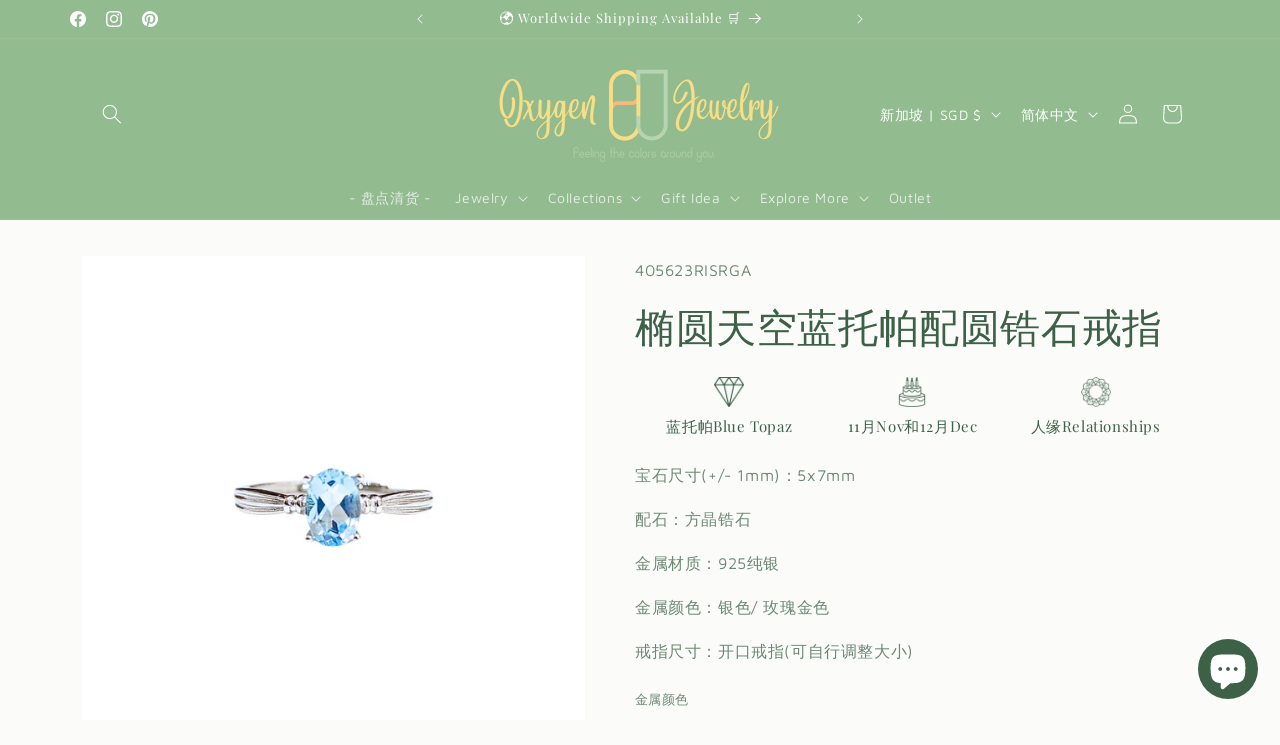

--- FILE ---
content_type: text/html; charset=utf-8
request_url: https://www.oxygenjewelry.com/zh-sg/products/405623ri
body_size: 69186
content:
<!doctype html>
<html class="js" lang="zh-CN">
  <head>
    <meta charset="utf-8">
    <meta http-equiv="X-UA-Compatible" content="IE=edge">
    <meta name="viewport" content="width=device-width,initial-scale=1">
    <meta name="theme-color" content="">
    <link rel="canonical" href="https://www.oxygenjewelry.com/zh-sg/products/405623ri"><link rel="icon" type="image/png" href="//www.oxygenjewelry.com/cdn/shop/files/2024_Yellow_Sq.png?crop=center&height=32&v=1716453231&width=32"><link rel="preconnect" href="https://fonts.shopifycdn.com" crossorigin><title>
      椭圆天空蓝托帕配圆锆石戒指
 &ndash; Oxygen Jewelry</title>

    
      <meta name="description" content="宝石尺寸(+/- 1mm)：5x7mm 配石：方晶锆石 金属材质：925纯银 金属颜色：银色/ 玫瑰金色 戒指尺寸：开口戒指(可自行调整大小)">
    

    

<meta property="og:site_name" content="Oxygen Jewelry">
<meta property="og:url" content="https://www.oxygenjewelry.com/zh-sg/products/405623ri">
<meta property="og:title" content="椭圆天空蓝托帕配圆锆石戒指">
<meta property="og:type" content="product">
<meta property="og:description" content="宝石尺寸(+/- 1mm)：5x7mm 配石：方晶锆石 金属材质：925纯银 金属颜色：银色/ 玫瑰金色 戒指尺寸：开口戒指(可自行调整大小)"><meta property="og:image" content="http://www.oxygenjewelry.com/cdn/shop/files/405623RISSGA_O01.png?v=1718351719">
  <meta property="og:image:secure_url" content="https://www.oxygenjewelry.com/cdn/shop/files/405623RISSGA_O01.png?v=1718351719">
  <meta property="og:image:width" content="1080">
  <meta property="og:image:height" content="1080"><meta property="og:price:amount" content="115.00">
  <meta property="og:price:currency" content="SGD"><meta name="twitter:card" content="summary_large_image">
<meta name="twitter:title" content="椭圆天空蓝托帕配圆锆石戒指">
<meta name="twitter:description" content="宝石尺寸(+/- 1mm)：5x7mm 配石：方晶锆石 金属材质：925纯银 金属颜色：银色/ 玫瑰金色 戒指尺寸：开口戒指(可自行调整大小)">


    <script src="//www.oxygenjewelry.com/cdn/shop/t/24/assets/constants.js?v=132983761750457495441744457853" defer="defer"></script>
    <script src="//www.oxygenjewelry.com/cdn/shop/t/24/assets/pubsub.js?v=25310214064522200911744457855" defer="defer"></script>
    <script src="//www.oxygenjewelry.com/cdn/shop/t/24/assets/global.js?v=184345515105158409801744457853" defer="defer"></script>
    <script src="//www.oxygenjewelry.com/cdn/shop/t/24/assets/details-disclosure.js?v=13653116266235556501744457853" defer="defer"></script>
    <script src="//www.oxygenjewelry.com/cdn/shop/t/24/assets/details-modal.js?v=25581673532751508451744457853" defer="defer"></script>
    <script src="//www.oxygenjewelry.com/cdn/shop/t/24/assets/search-form.js?v=133129549252120666541744457855" defer="defer"></script><script src="//www.oxygenjewelry.com/cdn/shop/t/24/assets/animations.js?v=88693664871331136111744457852" defer="defer"></script><script>window.performance && window.performance.mark && window.performance.mark('shopify.content_for_header.start');</script><meta name="google-site-verification" content="scnxgSOMrDTVroyeo4uWiOAXH2UK6e9xVmOUq2DEvfE">
<meta id="shopify-digital-wallet" name="shopify-digital-wallet" content="/48637083803/digital_wallets/dialog">
<meta name="shopify-checkout-api-token" content="e842983aa4e623c6145a2b0e616fe4e0">
<link rel="alternate" hreflang="x-default" href="https://www.oxygenjewelry.com/products/405623ri">
<link rel="alternate" hreflang="zh-Hant" href="https://www.oxygenjewelry.com/products/405623ri">
<link rel="alternate" hreflang="zh-Hans" href="https://www.oxygenjewelry.com/zh-hans/products/405623ri">
<link rel="alternate" hreflang="en" href="https://www.oxygenjewelry.com/en/products/405623ri">
<link rel="alternate" hreflang="zh-Hant-MO" href="https://www.oxygenjewelry.com/zh-hant-mo/products/405623ri">
<link rel="alternate" hreflang="zh-Hans-MO" href="https://www.oxygenjewelry.com/zh-hans-mo/products/405623ri">
<link rel="alternate" hreflang="en-MO" href="https://www.oxygenjewelry.com/en-mo/products/405623ri">
<link rel="alternate" hreflang="en-SG" href="https://www.oxygenjewelry.com/en-sg/products/405623ri">
<link rel="alternate" hreflang="zh-Hans-SG" href="https://www.oxygenjewelry.com/zh-sg/products/405623ri">
<link rel="alternate" hreflang="zh-Hant-TW" href="https://www.oxygenjewelry.com/zh-tw/products/405623ri">
<link rel="alternate" hreflang="en-MY" href="https://www.oxygenjewelry.com/en-my/products/405623ri">
<link rel="alternate" hreflang="zh-Hans-MY" href="https://www.oxygenjewelry.com/zh-my/products/405623ri">
<link rel="alternate" hreflang="en-JP" href="https://www.oxygenjewelry.com/en-jp/products/405623ri">
<link rel="alternate" hreflang="zh-Hans-JP" href="https://www.oxygenjewelry.com/zh-hans-jp/products/405623ri">
<link rel="alternate" hreflang="zh-Hant-JP" href="https://www.oxygenjewelry.com/zh-hant-jp/products/405623ri">
<link rel="alternate" hreflang="en-KR" href="https://www.oxygenjewelry.com/en-kr/products/405623ri">
<link rel="alternate" hreflang="zh-Hans-KR" href="https://www.oxygenjewelry.com/zh-hans-kr/products/405623ri">
<link rel="alternate" hreflang="zh-Hant-KR" href="https://www.oxygenjewelry.com/zh-hant-kr/products/405623ri">
<link rel="alternate" hreflang="en-TH" href="https://www.oxygenjewelry.com/en-th/products/405623ri">
<link rel="alternate" hreflang="zh-Hans-TH" href="https://www.oxygenjewelry.com/zh-hans-th/products/405623ri">
<link rel="alternate" hreflang="zh-Hant-TH" href="https://www.oxygenjewelry.com/zh-hant-th/products/405623ri">
<link rel="alternate" hreflang="en-NZ" href="https://www.oxygenjewelry.com/en-nz/products/405623ri">
<link rel="alternate" hreflang="zh-Hans-NZ" href="https://www.oxygenjewelry.com/zh-hans-nz/products/405623ri">
<link rel="alternate" hreflang="zh-Hant-NZ" href="https://www.oxygenjewelry.com/zh-hant-nz/products/405623ri">
<link rel="alternate" hreflang="en-AU" href="https://www.oxygenjewelry.com/en-au/products/405623ri">
<link rel="alternate" hreflang="zh-Hans-AU" href="https://www.oxygenjewelry.com/zh-hans-au/products/405623ri">
<link rel="alternate" hreflang="zh-Hant-AU" href="https://www.oxygenjewelry.com/zh-hant-au/products/405623ri">
<link rel="alternate" hreflang="en-CA" href="https://www.oxygenjewelry.com/en-ca/products/405623ri">
<link rel="alternate" hreflang="zh-Hans-CA" href="https://www.oxygenjewelry.com/zh-hans-ca/products/405623ri">
<link rel="alternate" hreflang="zh-Hant-CA" href="https://www.oxygenjewelry.com/zh-hant-ca/products/405623ri">
<link rel="alternate" hreflang="en-GB" href="https://www.oxygenjewelry.com/en-gb/products/405623ri">
<link rel="alternate" hreflang="zh-Hans-GB" href="https://www.oxygenjewelry.com/zh-hans-gb/products/405623ri">
<link rel="alternate" hreflang="zh-Hant-GB" href="https://www.oxygenjewelry.com/zh-hant-gb/products/405623ri">
<link rel="alternate" hreflang="en-AT" href="https://www.oxygenjewelry.com/en-eu/products/405623ri">
<link rel="alternate" hreflang="zh-Hans-AT" href="https://www.oxygenjewelry.com/zh-hans-eu/products/405623ri">
<link rel="alternate" hreflang="zh-Hant-AT" href="https://www.oxygenjewelry.com/zh-hant-eu/products/405623ri">
<link rel="alternate" hreflang="en-BE" href="https://www.oxygenjewelry.com/en-eu/products/405623ri">
<link rel="alternate" hreflang="zh-Hans-BE" href="https://www.oxygenjewelry.com/zh-hans-eu/products/405623ri">
<link rel="alternate" hreflang="zh-Hant-BE" href="https://www.oxygenjewelry.com/zh-hant-eu/products/405623ri">
<link rel="alternate" hreflang="en-BG" href="https://www.oxygenjewelry.com/en-eu/products/405623ri">
<link rel="alternate" hreflang="zh-Hans-BG" href="https://www.oxygenjewelry.com/zh-hans-eu/products/405623ri">
<link rel="alternate" hreflang="zh-Hant-BG" href="https://www.oxygenjewelry.com/zh-hant-eu/products/405623ri">
<link rel="alternate" hreflang="en-HR" href="https://www.oxygenjewelry.com/en-eu/products/405623ri">
<link rel="alternate" hreflang="zh-Hans-HR" href="https://www.oxygenjewelry.com/zh-hans-eu/products/405623ri">
<link rel="alternate" hreflang="zh-Hant-HR" href="https://www.oxygenjewelry.com/zh-hant-eu/products/405623ri">
<link rel="alternate" hreflang="en-CY" href="https://www.oxygenjewelry.com/en-eu/products/405623ri">
<link rel="alternate" hreflang="zh-Hans-CY" href="https://www.oxygenjewelry.com/zh-hans-eu/products/405623ri">
<link rel="alternate" hreflang="zh-Hant-CY" href="https://www.oxygenjewelry.com/zh-hant-eu/products/405623ri">
<link rel="alternate" hreflang="en-CZ" href="https://www.oxygenjewelry.com/en-eu/products/405623ri">
<link rel="alternate" hreflang="zh-Hans-CZ" href="https://www.oxygenjewelry.com/zh-hans-eu/products/405623ri">
<link rel="alternate" hreflang="zh-Hant-CZ" href="https://www.oxygenjewelry.com/zh-hant-eu/products/405623ri">
<link rel="alternate" hreflang="en-DE" href="https://www.oxygenjewelry.com/en-eu/products/405623ri">
<link rel="alternate" hreflang="zh-Hans-DE" href="https://www.oxygenjewelry.com/zh-hans-eu/products/405623ri">
<link rel="alternate" hreflang="zh-Hant-DE" href="https://www.oxygenjewelry.com/zh-hant-eu/products/405623ri">
<link rel="alternate" hreflang="en-DK" href="https://www.oxygenjewelry.com/en-eu/products/405623ri">
<link rel="alternate" hreflang="zh-Hans-DK" href="https://www.oxygenjewelry.com/zh-hans-eu/products/405623ri">
<link rel="alternate" hreflang="zh-Hant-DK" href="https://www.oxygenjewelry.com/zh-hant-eu/products/405623ri">
<link rel="alternate" hreflang="en-EE" href="https://www.oxygenjewelry.com/en-eu/products/405623ri">
<link rel="alternate" hreflang="zh-Hans-EE" href="https://www.oxygenjewelry.com/zh-hans-eu/products/405623ri">
<link rel="alternate" hreflang="zh-Hant-EE" href="https://www.oxygenjewelry.com/zh-hant-eu/products/405623ri">
<link rel="alternate" hreflang="en-FI" href="https://www.oxygenjewelry.com/en-eu/products/405623ri">
<link rel="alternate" hreflang="zh-Hans-FI" href="https://www.oxygenjewelry.com/zh-hans-eu/products/405623ri">
<link rel="alternate" hreflang="zh-Hant-FI" href="https://www.oxygenjewelry.com/zh-hant-eu/products/405623ri">
<link rel="alternate" hreflang="en-FR" href="https://www.oxygenjewelry.com/en-eu/products/405623ri">
<link rel="alternate" hreflang="zh-Hans-FR" href="https://www.oxygenjewelry.com/zh-hans-eu/products/405623ri">
<link rel="alternate" hreflang="zh-Hant-FR" href="https://www.oxygenjewelry.com/zh-hant-eu/products/405623ri">
<link rel="alternate" hreflang="en-GR" href="https://www.oxygenjewelry.com/en-eu/products/405623ri">
<link rel="alternate" hreflang="zh-Hans-GR" href="https://www.oxygenjewelry.com/zh-hans-eu/products/405623ri">
<link rel="alternate" hreflang="zh-Hant-GR" href="https://www.oxygenjewelry.com/zh-hant-eu/products/405623ri">
<link rel="alternate" hreflang="en-HU" href="https://www.oxygenjewelry.com/en-eu/products/405623ri">
<link rel="alternate" hreflang="zh-Hans-HU" href="https://www.oxygenjewelry.com/zh-hans-eu/products/405623ri">
<link rel="alternate" hreflang="zh-Hant-HU" href="https://www.oxygenjewelry.com/zh-hant-eu/products/405623ri">
<link rel="alternate" hreflang="en-IE" href="https://www.oxygenjewelry.com/en-eu/products/405623ri">
<link rel="alternate" hreflang="zh-Hans-IE" href="https://www.oxygenjewelry.com/zh-hans-eu/products/405623ri">
<link rel="alternate" hreflang="zh-Hant-IE" href="https://www.oxygenjewelry.com/zh-hant-eu/products/405623ri">
<link rel="alternate" hreflang="en-IT" href="https://www.oxygenjewelry.com/en-eu/products/405623ri">
<link rel="alternate" hreflang="zh-Hans-IT" href="https://www.oxygenjewelry.com/zh-hans-eu/products/405623ri">
<link rel="alternate" hreflang="zh-Hant-IT" href="https://www.oxygenjewelry.com/zh-hant-eu/products/405623ri">
<link rel="alternate" hreflang="en-LV" href="https://www.oxygenjewelry.com/en-eu/products/405623ri">
<link rel="alternate" hreflang="zh-Hans-LV" href="https://www.oxygenjewelry.com/zh-hans-eu/products/405623ri">
<link rel="alternate" hreflang="zh-Hant-LV" href="https://www.oxygenjewelry.com/zh-hant-eu/products/405623ri">
<link rel="alternate" hreflang="en-LT" href="https://www.oxygenjewelry.com/en-eu/products/405623ri">
<link rel="alternate" hreflang="zh-Hans-LT" href="https://www.oxygenjewelry.com/zh-hans-eu/products/405623ri">
<link rel="alternate" hreflang="zh-Hant-LT" href="https://www.oxygenjewelry.com/zh-hant-eu/products/405623ri">
<link rel="alternate" hreflang="en-LU" href="https://www.oxygenjewelry.com/en-eu/products/405623ri">
<link rel="alternate" hreflang="zh-Hans-LU" href="https://www.oxygenjewelry.com/zh-hans-eu/products/405623ri">
<link rel="alternate" hreflang="zh-Hant-LU" href="https://www.oxygenjewelry.com/zh-hant-eu/products/405623ri">
<link rel="alternate" hreflang="en-MT" href="https://www.oxygenjewelry.com/en-eu/products/405623ri">
<link rel="alternate" hreflang="zh-Hans-MT" href="https://www.oxygenjewelry.com/zh-hans-eu/products/405623ri">
<link rel="alternate" hreflang="zh-Hant-MT" href="https://www.oxygenjewelry.com/zh-hant-eu/products/405623ri">
<link rel="alternate" hreflang="en-NL" href="https://www.oxygenjewelry.com/en-eu/products/405623ri">
<link rel="alternate" hreflang="zh-Hans-NL" href="https://www.oxygenjewelry.com/zh-hans-eu/products/405623ri">
<link rel="alternate" hreflang="zh-Hant-NL" href="https://www.oxygenjewelry.com/zh-hant-eu/products/405623ri">
<link rel="alternate" hreflang="en-PL" href="https://www.oxygenjewelry.com/en-eu/products/405623ri">
<link rel="alternate" hreflang="zh-Hans-PL" href="https://www.oxygenjewelry.com/zh-hans-eu/products/405623ri">
<link rel="alternate" hreflang="zh-Hant-PL" href="https://www.oxygenjewelry.com/zh-hant-eu/products/405623ri">
<link rel="alternate" hreflang="en-PT" href="https://www.oxygenjewelry.com/en-eu/products/405623ri">
<link rel="alternate" hreflang="zh-Hans-PT" href="https://www.oxygenjewelry.com/zh-hans-eu/products/405623ri">
<link rel="alternate" hreflang="zh-Hant-PT" href="https://www.oxygenjewelry.com/zh-hant-eu/products/405623ri">
<link rel="alternate" hreflang="en-RO" href="https://www.oxygenjewelry.com/en-eu/products/405623ri">
<link rel="alternate" hreflang="zh-Hans-RO" href="https://www.oxygenjewelry.com/zh-hans-eu/products/405623ri">
<link rel="alternate" hreflang="zh-Hant-RO" href="https://www.oxygenjewelry.com/zh-hant-eu/products/405623ri">
<link rel="alternate" hreflang="en-SK" href="https://www.oxygenjewelry.com/en-eu/products/405623ri">
<link rel="alternate" hreflang="zh-Hans-SK" href="https://www.oxygenjewelry.com/zh-hans-eu/products/405623ri">
<link rel="alternate" hreflang="zh-Hant-SK" href="https://www.oxygenjewelry.com/zh-hant-eu/products/405623ri">
<link rel="alternate" hreflang="en-SI" href="https://www.oxygenjewelry.com/en-eu/products/405623ri">
<link rel="alternate" hreflang="zh-Hans-SI" href="https://www.oxygenjewelry.com/zh-hans-eu/products/405623ri">
<link rel="alternate" hreflang="zh-Hant-SI" href="https://www.oxygenjewelry.com/zh-hant-eu/products/405623ri">
<link rel="alternate" hreflang="en-ES" href="https://www.oxygenjewelry.com/en-eu/products/405623ri">
<link rel="alternate" hreflang="zh-Hans-ES" href="https://www.oxygenjewelry.com/zh-hans-eu/products/405623ri">
<link rel="alternate" hreflang="zh-Hant-ES" href="https://www.oxygenjewelry.com/zh-hant-eu/products/405623ri">
<link rel="alternate" hreflang="en-SE" href="https://www.oxygenjewelry.com/en-eu/products/405623ri">
<link rel="alternate" hreflang="zh-Hans-SE" href="https://www.oxygenjewelry.com/zh-hans-eu/products/405623ri">
<link rel="alternate" hreflang="zh-Hant-SE" href="https://www.oxygenjewelry.com/zh-hant-eu/products/405623ri">
<link rel="alternate" hreflang="zh-Hant-HK" href="https://www.oxygenjewelry.com/products/405623ri">
<link rel="alternate" hreflang="zh-Hans-HK" href="https://www.oxygenjewelry.com/zh-hans/products/405623ri">
<link rel="alternate" type="application/json+oembed" href="https://www.oxygenjewelry.com/zh-sg/products/405623ri.oembed">
<script async="async" src="/checkouts/internal/preloads.js?locale=zh-SG"></script>
<script id="apple-pay-shop-capabilities" type="application/json">{"shopId":48637083803,"countryCode":"HK","currencyCode":"SGD","merchantCapabilities":["supports3DS"],"merchantId":"gid:\/\/shopify\/Shop\/48637083803","merchantName":"Oxygen Jewelry","requiredBillingContactFields":["postalAddress","email","phone"],"requiredShippingContactFields":["postalAddress","email","phone"],"shippingType":"shipping","supportedNetworks":["visa","masterCard","amex"],"total":{"type":"pending","label":"Oxygen Jewelry","amount":"1.00"},"shopifyPaymentsEnabled":true,"supportsSubscriptions":true}</script>
<script id="shopify-features" type="application/json">{"accessToken":"e842983aa4e623c6145a2b0e616fe4e0","betas":["rich-media-storefront-analytics"],"domain":"www.oxygenjewelry.com","predictiveSearch":false,"shopId":48637083803,"locale":"zh-cn"}</script>
<script>var Shopify = Shopify || {};
Shopify.shop = "oxygen-jewelry.myshopify.com";
Shopify.locale = "zh-CN";
Shopify.currency = {"active":"SGD","rate":"0.16791444"};
Shopify.country = "SG";
Shopify.theme = {"name":"已更新 已更新 Colorblock 250412","id":144549740699,"schema_name":"Colorblock","schema_version":"15.3.0","theme_store_id":1499,"role":"main"};
Shopify.theme.handle = "null";
Shopify.theme.style = {"id":null,"handle":null};
Shopify.cdnHost = "www.oxygenjewelry.com/cdn";
Shopify.routes = Shopify.routes || {};
Shopify.routes.root = "/zh-sg/";</script>
<script type="module">!function(o){(o.Shopify=o.Shopify||{}).modules=!0}(window);</script>
<script>!function(o){function n(){var o=[];function n(){o.push(Array.prototype.slice.apply(arguments))}return n.q=o,n}var t=o.Shopify=o.Shopify||{};t.loadFeatures=n(),t.autoloadFeatures=n()}(window);</script>
<script id="shop-js-analytics" type="application/json">{"pageType":"product"}</script>
<script defer="defer" async type="module" src="//www.oxygenjewelry.com/cdn/shopifycloud/shop-js/modules/v2/client.init-shop-cart-sync_B0PFz-AZ.zh-CN.esm.js"></script>
<script defer="defer" async type="module" src="//www.oxygenjewelry.com/cdn/shopifycloud/shop-js/modules/v2/chunk.common_HTeLjR6K.esm.js"></script>
<script type="module">
  await import("//www.oxygenjewelry.com/cdn/shopifycloud/shop-js/modules/v2/client.init-shop-cart-sync_B0PFz-AZ.zh-CN.esm.js");
await import("//www.oxygenjewelry.com/cdn/shopifycloud/shop-js/modules/v2/chunk.common_HTeLjR6K.esm.js");

  window.Shopify.SignInWithShop?.initShopCartSync?.({"fedCMEnabled":true,"windoidEnabled":true});

</script>
<script>(function() {
  var isLoaded = false;
  function asyncLoad() {
    if (isLoaded) return;
    isLoaded = true;
    var urls = ["https:\/\/cdn.shopify.com\/s\/files\/1\/0486\/3708\/3803\/t\/13\/assets\/tipo.booking.init.js?shop=oxygen-jewelry.myshopify.com","https:\/\/cdn.nfcube.com\/instafeed-94fb20622815ef4d3f97c1dcae254485.js?shop=oxygen-jewelry.myshopify.com","https:\/\/cdn.shopify.com\/s\/files\/1\/0486\/3708\/3803\/t\/17\/assets\/globo.options.init.js?v=1698822958\u0026shop=oxygen-jewelry.myshopify.com","https:\/\/cdn.s3.pop-convert.com\/pcjs.production.min.js?unique_id=oxygen-jewelry.myshopify.com\u0026shop=oxygen-jewelry.myshopify.com","https:\/\/script.pop-convert.com\/new-micro\/production.pc.min.js?unique_id=oxygen-jewelry.myshopify.com\u0026shop=oxygen-jewelry.myshopify.com","https:\/\/admin.revenuehunt.com\/embed.js?shop=oxygen-jewelry.myshopify.com"];
    for (var i = 0; i < urls.length; i++) {
      var s = document.createElement('script');
      s.type = 'text/javascript';
      s.async = true;
      s.src = urls[i];
      var x = document.getElementsByTagName('script')[0];
      x.parentNode.insertBefore(s, x);
    }
  };
  if(window.attachEvent) {
    window.attachEvent('onload', asyncLoad);
  } else {
    window.addEventListener('load', asyncLoad, false);
  }
})();</script>
<script id="__st">var __st={"a":48637083803,"offset":28800,"reqid":"d6bcbf42-4bfa-4348-bdc9-3495c7b76d51-1768995824","pageurl":"www.oxygenjewelry.com\/zh-sg\/products\/405623ri","u":"450978d09a89","p":"product","rtyp":"product","rid":8148018757787};</script>
<script>window.ShopifyPaypalV4VisibilityTracking = true;</script>
<script id="captcha-bootstrap">!function(){'use strict';const t='contact',e='account',n='new_comment',o=[[t,t],['blogs',n],['comments',n],[t,'customer']],c=[[e,'customer_login'],[e,'guest_login'],[e,'recover_customer_password'],[e,'create_customer']],r=t=>t.map((([t,e])=>`form[action*='/${t}']:not([data-nocaptcha='true']) input[name='form_type'][value='${e}']`)).join(','),a=t=>()=>t?[...document.querySelectorAll(t)].map((t=>t.form)):[];function s(){const t=[...o],e=r(t);return a(e)}const i='password',u='form_key',d=['recaptcha-v3-token','g-recaptcha-response','h-captcha-response',i],f=()=>{try{return window.sessionStorage}catch{return}},m='__shopify_v',_=t=>t.elements[u];function p(t,e,n=!1){try{const o=window.sessionStorage,c=JSON.parse(o.getItem(e)),{data:r}=function(t){const{data:e,action:n}=t;return t[m]||n?{data:e,action:n}:{data:t,action:n}}(c);for(const[e,n]of Object.entries(r))t.elements[e]&&(t.elements[e].value=n);n&&o.removeItem(e)}catch(o){console.error('form repopulation failed',{error:o})}}const l='form_type',E='cptcha';function T(t){t.dataset[E]=!0}const w=window,h=w.document,L='Shopify',v='ce_forms',y='captcha';let A=!1;((t,e)=>{const n=(g='f06e6c50-85a8-45c8-87d0-21a2b65856fe',I='https://cdn.shopify.com/shopifycloud/storefront-forms-hcaptcha/ce_storefront_forms_captcha_hcaptcha.v1.5.2.iife.js',D={infoText:'受 hCaptcha 保护',privacyText:'隐私',termsText:'条款'},(t,e,n)=>{const o=w[L][v],c=o.bindForm;if(c)return c(t,g,e,D).then(n);var r;o.q.push([[t,g,e,D],n]),r=I,A||(h.body.append(Object.assign(h.createElement('script'),{id:'captcha-provider',async:!0,src:r})),A=!0)});var g,I,D;w[L]=w[L]||{},w[L][v]=w[L][v]||{},w[L][v].q=[],w[L][y]=w[L][y]||{},w[L][y].protect=function(t,e){n(t,void 0,e),T(t)},Object.freeze(w[L][y]),function(t,e,n,w,h,L){const[v,y,A,g]=function(t,e,n){const i=e?o:[],u=t?c:[],d=[...i,...u],f=r(d),m=r(i),_=r(d.filter((([t,e])=>n.includes(e))));return[a(f),a(m),a(_),s()]}(w,h,L),I=t=>{const e=t.target;return e instanceof HTMLFormElement?e:e&&e.form},D=t=>v().includes(t);t.addEventListener('submit',(t=>{const e=I(t);if(!e)return;const n=D(e)&&!e.dataset.hcaptchaBound&&!e.dataset.recaptchaBound,o=_(e),c=g().includes(e)&&(!o||!o.value);(n||c)&&t.preventDefault(),c&&!n&&(function(t){try{if(!f())return;!function(t){const e=f();if(!e)return;const n=_(t);if(!n)return;const o=n.value;o&&e.removeItem(o)}(t);const e=Array.from(Array(32),(()=>Math.random().toString(36)[2])).join('');!function(t,e){_(t)||t.append(Object.assign(document.createElement('input'),{type:'hidden',name:u})),t.elements[u].value=e}(t,e),function(t,e){const n=f();if(!n)return;const o=[...t.querySelectorAll(`input[type='${i}']`)].map((({name:t})=>t)),c=[...d,...o],r={};for(const[a,s]of new FormData(t).entries())c.includes(a)||(r[a]=s);n.setItem(e,JSON.stringify({[m]:1,action:t.action,data:r}))}(t,e)}catch(e){console.error('failed to persist form',e)}}(e),e.submit())}));const S=(t,e)=>{t&&!t.dataset[E]&&(n(t,e.some((e=>e===t))),T(t))};for(const o of['focusin','change'])t.addEventListener(o,(t=>{const e=I(t);D(e)&&S(e,y())}));const B=e.get('form_key'),M=e.get(l),P=B&&M;t.addEventListener('DOMContentLoaded',(()=>{const t=y();if(P)for(const e of t)e.elements[l].value===M&&p(e,B);[...new Set([...A(),...v().filter((t=>'true'===t.dataset.shopifyCaptcha))])].forEach((e=>S(e,t)))}))}(h,new URLSearchParams(w.location.search),n,t,e,['guest_login'])})(!0,!0)}();</script>
<script integrity="sha256-4kQ18oKyAcykRKYeNunJcIwy7WH5gtpwJnB7kiuLZ1E=" data-source-attribution="shopify.loadfeatures" defer="defer" src="//www.oxygenjewelry.com/cdn/shopifycloud/storefront/assets/storefront/load_feature-a0a9edcb.js" crossorigin="anonymous"></script>
<script data-source-attribution="shopify.dynamic_checkout.dynamic.init">var Shopify=Shopify||{};Shopify.PaymentButton=Shopify.PaymentButton||{isStorefrontPortableWallets:!0,init:function(){window.Shopify.PaymentButton.init=function(){};var t=document.createElement("script");t.src="https://www.oxygenjewelry.com/cdn/shopifycloud/portable-wallets/latest/portable-wallets.zh-cn.js",t.type="module",document.head.appendChild(t)}};
</script>
<script data-source-attribution="shopify.dynamic_checkout.buyer_consent">
  function portableWalletsHideBuyerConsent(e){var t=document.getElementById("shopify-buyer-consent"),n=document.getElementById("shopify-subscription-policy-button");t&&n&&(t.classList.add("hidden"),t.setAttribute("aria-hidden","true"),n.removeEventListener("click",e))}function portableWalletsShowBuyerConsent(e){var t=document.getElementById("shopify-buyer-consent"),n=document.getElementById("shopify-subscription-policy-button");t&&n&&(t.classList.remove("hidden"),t.removeAttribute("aria-hidden"),n.addEventListener("click",e))}window.Shopify?.PaymentButton&&(window.Shopify.PaymentButton.hideBuyerConsent=portableWalletsHideBuyerConsent,window.Shopify.PaymentButton.showBuyerConsent=portableWalletsShowBuyerConsent);
</script>
<script>
  function portableWalletsCleanup(e){e&&e.src&&console.error("Failed to load portable wallets script "+e.src);var t=document.querySelectorAll("shopify-accelerated-checkout .shopify-payment-button__skeleton, shopify-accelerated-checkout-cart .wallet-cart-button__skeleton"),e=document.getElementById("shopify-buyer-consent");for(let e=0;e<t.length;e++)t[e].remove();e&&e.remove()}function portableWalletsNotLoadedAsModule(e){e instanceof ErrorEvent&&"string"==typeof e.message&&e.message.includes("import.meta")&&"string"==typeof e.filename&&e.filename.includes("portable-wallets")&&(window.removeEventListener("error",portableWalletsNotLoadedAsModule),window.Shopify.PaymentButton.failedToLoad=e,"loading"===document.readyState?document.addEventListener("DOMContentLoaded",window.Shopify.PaymentButton.init):window.Shopify.PaymentButton.init())}window.addEventListener("error",portableWalletsNotLoadedAsModule);
</script>

<script type="module" src="https://www.oxygenjewelry.com/cdn/shopifycloud/portable-wallets/latest/portable-wallets.zh-cn.js" onError="portableWalletsCleanup(this)" crossorigin="anonymous"></script>
<script nomodule>
  document.addEventListener("DOMContentLoaded", portableWalletsCleanup);
</script>

<script id='scb4127' type='text/javascript' async='' src='https://www.oxygenjewelry.com/cdn/shopifycloud/privacy-banner/storefront-banner.js'></script><link id="shopify-accelerated-checkout-styles" rel="stylesheet" media="screen" href="https://www.oxygenjewelry.com/cdn/shopifycloud/portable-wallets/latest/accelerated-checkout-backwards-compat.css" crossorigin="anonymous">
<style id="shopify-accelerated-checkout-cart">
        #shopify-buyer-consent {
  margin-top: 1em;
  display: inline-block;
  width: 100%;
}

#shopify-buyer-consent.hidden {
  display: none;
}

#shopify-subscription-policy-button {
  background: none;
  border: none;
  padding: 0;
  text-decoration: underline;
  font-size: inherit;
  cursor: pointer;
}

#shopify-subscription-policy-button::before {
  box-shadow: none;
}

      </style>
<script id="sections-script" data-sections="header" defer="defer" src="//www.oxygenjewelry.com/cdn/shop/t/24/compiled_assets/scripts.js?v=2816"></script>
<script>window.performance && window.performance.mark && window.performance.mark('shopify.content_for_header.end');</script>


    <style data-shopify>
      @font-face {
  font-family: "Maven Pro";
  font-weight: 400;
  font-style: normal;
  font-display: swap;
  src: url("//www.oxygenjewelry.com/cdn/fonts/maven_pro/mavenpro_n4.c68ed1d8b5c0af622b14d3bb80bf3ead8907ac11.woff2") format("woff2"),
       url("//www.oxygenjewelry.com/cdn/fonts/maven_pro/mavenpro_n4.522bf9c765ae9601c2a4846d60057ced1efdcde2.woff") format("woff");
}

      @font-face {
  font-family: "Maven Pro";
  font-weight: 700;
  font-style: normal;
  font-display: swap;
  src: url("//www.oxygenjewelry.com/cdn/fonts/maven_pro/mavenpro_n7.1cf8ef6e1971df8c9c821bcb73da0b10e0c49a8b.woff2") format("woff2"),
       url("//www.oxygenjewelry.com/cdn/fonts/maven_pro/mavenpro_n7.1ecc5b9854a5f30ff1b42559ffcca41d24759633.woff") format("woff");
}

      
      
      @font-face {
  font-family: "Playfair Display";
  font-weight: 400;
  font-style: normal;
  font-display: swap;
  src: url("//www.oxygenjewelry.com/cdn/fonts/playfair_display/playfairdisplay_n4.9980f3e16959dc89137cc1369bfc3ae98af1deb9.woff2") format("woff2"),
       url("//www.oxygenjewelry.com/cdn/fonts/playfair_display/playfairdisplay_n4.c562b7c8e5637886a811d2a017f9e023166064ee.woff") format("woff");
}


      
        :root,
        .color-background-1 {
          --color-background: 251,252,250;
        
          --gradient-background: #fbfcfa;
        

        

        --color-foreground: 61,97,71;
        --color-background-contrast: 187,204,170;
        --color-shadow: 61,97,71;
        --color-button: 133,176,154;
        --color-button-text: 255,255,255;
        --color-secondary-button: 251,252,250;
        --color-secondary-button-text: 229,158,109;
        --color-link: 229,158,109;
        --color-badge-foreground: 61,97,71;
        --color-badge-background: 251,252,250;
        --color-badge-border: 61,97,71;
        --payment-terms-background-color: rgb(251 252 250);
      }
      
        
        .color-background-2 {
          --color-background: 183,205,194;
        
          --gradient-background: #b7cdc2;
        

        

        --color-foreground: 61,97,71;
        --color-background-contrast: 108,153,130;
        --color-shadow: 61,97,71;
        --color-button: 61,97,71;
        --color-button-text: 183,205,194;
        --color-secondary-button: 183,205,194;
        --color-secondary-button-text: 61,97,71;
        --color-link: 61,97,71;
        --color-badge-foreground: 61,97,71;
        --color-badge-background: 183,205,194;
        --color-badge-border: 61,97,71;
        --payment-terms-background-color: rgb(183 205 194);
      }
      
        
        .color-inverse {
          --color-background: 61,97,71;
        
          --gradient-background: #3d6147;
        

        

        --color-foreground: 251,252,250;
        --color-background-contrast: 12,19,14;
        --color-shadow: 61,97,71;
        --color-button: 251,252,250;
        --color-button-text: 61,97,71;
        --color-secondary-button: 61,97,71;
        --color-secondary-button-text: 251,252,250;
        --color-link: 251,252,250;
        --color-badge-foreground: 251,252,250;
        --color-badge-background: 61,97,71;
        --color-badge-border: 251,252,250;
        --payment-terms-background-color: rgb(61 97 71);
      }
      
        
        .color-accent-1 {
          --color-background: 133,176,154;
        
          --gradient-background: #85b09a;
        

        

        --color-foreground: 255,255,255;
        --color-background-contrast: 71,110,90;
        --color-shadow: 61,97,71;
        --color-button: 255,255,255;
        --color-button-text: 133,176,154;
        --color-secondary-button: 133,176,154;
        --color-secondary-button-text: 255,255,255;
        --color-link: 255,255,255;
        --color-badge-foreground: 255,255,255;
        --color-badge-background: 133,176,154;
        --color-badge-border: 255,255,255;
        --payment-terms-background-color: rgb(133 176 154);
      }
      
        
        .color-accent-2 {
          --color-background: 249,223,133;
        
          --gradient-background: #f9df85;
        

        

        --color-foreground: 255,255,255;
        --color-background-contrast: 243,191,12;
        --color-shadow: 61,97,71;
        --color-button: 255,255,255;
        --color-button-text: 238,212,132;
        --color-secondary-button: 249,223,133;
        --color-secondary-button-text: 255,255,255;
        --color-link: 255,255,255;
        --color-badge-foreground: 255,255,255;
        --color-badge-background: 249,223,133;
        --color-badge-border: 255,255,255;
        --payment-terms-background-color: rgb(249 223 133);
      }
      
        
        .color-scheme-067dd9a1-c6d6-4350-b916-2e8b04357d5d {
          --color-background: 229,158,109;
        
          --gradient-background: #e59e6d;
        

        

        --color-foreground: 61,97,71;
        --color-background-contrast: 179,92,32;
        --color-shadow: 61,97,71;
        --color-button: 133,176,154;
        --color-button-text: 255,255,255;
        --color-secondary-button: 229,158,109;
        --color-secondary-button-text: 229,158,109;
        --color-link: 229,158,109;
        --color-badge-foreground: 61,97,71;
        --color-badge-background: 229,158,109;
        --color-badge-border: 61,97,71;
        --payment-terms-background-color: rgb(229 158 109);
      }
      
        
        .color-scheme-510e38d8-3f00-4f3d-a3c0-95f66953ec4d {
          --color-background: 146,187,143;
        
          --gradient-background: #92bb8f;
        

        

        --color-foreground: 255,255,255;
        --color-background-contrast: 80,126,77;
        --color-shadow: 184,213,177;
        --color-button: 255,255,255;
        --color-button-text: 255,255,255;
        --color-secondary-button: 146,187,143;
        --color-secondary-button-text: 255,255,255;
        --color-link: 255,255,255;
        --color-badge-foreground: 255,255,255;
        --color-badge-background: 146,187,143;
        --color-badge-border: 255,255,255;
        --payment-terms-background-color: rgb(146 187 143);
      }
      

      body, .color-background-1, .color-background-2, .color-inverse, .color-accent-1, .color-accent-2, .color-scheme-067dd9a1-c6d6-4350-b916-2e8b04357d5d, .color-scheme-510e38d8-3f00-4f3d-a3c0-95f66953ec4d {
        color: rgba(var(--color-foreground), 0.75);
        background-color: rgb(var(--color-background));
      }

      :root {
        --font-body-family: "Maven Pro", sans-serif;
        --font-body-style: normal;
        --font-body-weight: 400;
        --font-body-weight-bold: 700;

        --font-heading-family: "Playfair Display", serif;
        --font-heading-style: normal;
        --font-heading-weight: 400;

        --font-body-scale: 1.0;
        --font-heading-scale: 1.0;

        --media-padding: px;
        --media-border-opacity: 0.1;
        --media-border-width: 0px;
        --media-radius: 0px;
        --media-shadow-opacity: 0.0;
        --media-shadow-horizontal-offset: 0px;
        --media-shadow-vertical-offset: 4px;
        --media-shadow-blur-radius: 5px;
        --media-shadow-visible: 0;

        --page-width: 120rem;
        --page-width-margin: 0rem;

        --product-card-image-padding: 0.0rem;
        --product-card-corner-radius: 0.0rem;
        --product-card-text-alignment: left;
        --product-card-border-width: 0.0rem;
        --product-card-border-opacity: 0.1;
        --product-card-shadow-opacity: 0.0;
        --product-card-shadow-visible: 0;
        --product-card-shadow-horizontal-offset: 0.0rem;
        --product-card-shadow-vertical-offset: 0.4rem;
        --product-card-shadow-blur-radius: 0.5rem;

        --collection-card-image-padding: 0.0rem;
        --collection-card-corner-radius: 0.0rem;
        --collection-card-text-alignment: left;
        --collection-card-border-width: 0.0rem;
        --collection-card-border-opacity: 0.0;
        --collection-card-shadow-opacity: 0.1;
        --collection-card-shadow-visible: 1;
        --collection-card-shadow-horizontal-offset: 0.0rem;
        --collection-card-shadow-vertical-offset: 0.0rem;
        --collection-card-shadow-blur-radius: 0.0rem;

        --blog-card-image-padding: 0.0rem;
        --blog-card-corner-radius: 0.0rem;
        --blog-card-text-alignment: left;
        --blog-card-border-width: 0.0rem;
        --blog-card-border-opacity: 0.0;
        --blog-card-shadow-opacity: 0.1;
        --blog-card-shadow-visible: 1;
        --blog-card-shadow-horizontal-offset: 0.0rem;
        --blog-card-shadow-vertical-offset: 0.0rem;
        --blog-card-shadow-blur-radius: 0.0rem;

        --badge-corner-radius: 1.6rem;

        --popup-border-width: 1px;
        --popup-border-opacity: 0.1;
        --popup-corner-radius: 16px;
        --popup-shadow-opacity: 0.0;
        --popup-shadow-horizontal-offset: 0px;
        --popup-shadow-vertical-offset: 4px;
        --popup-shadow-blur-radius: 5px;

        --drawer-border-width: 1px;
        --drawer-border-opacity: 0.1;
        --drawer-shadow-opacity: 0.0;
        --drawer-shadow-horizontal-offset: 0px;
        --drawer-shadow-vertical-offset: 4px;
        --drawer-shadow-blur-radius: 5px;

        --spacing-sections-desktop: 0px;
        --spacing-sections-mobile: 0px;

        --grid-desktop-vertical-spacing: 16px;
        --grid-desktop-horizontal-spacing: 16px;
        --grid-mobile-vertical-spacing: 8px;
        --grid-mobile-horizontal-spacing: 8px;

        --text-boxes-border-opacity: 0.1;
        --text-boxes-border-width: 0px;
        --text-boxes-radius: 0px;
        --text-boxes-shadow-opacity: 0.0;
        --text-boxes-shadow-visible: 0;
        --text-boxes-shadow-horizontal-offset: 0px;
        --text-boxes-shadow-vertical-offset: 4px;
        --text-boxes-shadow-blur-radius: 5px;

        --buttons-radius: 20px;
        --buttons-radius-outset: 21px;
        --buttons-border-width: 1px;
        --buttons-border-opacity: 1.0;
        --buttons-shadow-opacity: 0.0;
        --buttons-shadow-visible: 0;
        --buttons-shadow-horizontal-offset: 0px;
        --buttons-shadow-vertical-offset: 4px;
        --buttons-shadow-blur-radius: 5px;
        --buttons-border-offset: 0.3px;

        --inputs-radius: 0px;
        --inputs-border-width: 1px;
        --inputs-border-opacity: 1.0;
        --inputs-shadow-opacity: 0.0;
        --inputs-shadow-horizontal-offset: 0px;
        --inputs-margin-offset: 0px;
        --inputs-shadow-vertical-offset: 4px;
        --inputs-shadow-blur-radius: 5px;
        --inputs-radius-outset: 0px;

        --variant-pills-radius: 40px;
        --variant-pills-border-width: 1px;
        --variant-pills-border-opacity: 1.0;
        --variant-pills-shadow-opacity: 0.0;
        --variant-pills-shadow-horizontal-offset: 0px;
        --variant-pills-shadow-vertical-offset: 4px;
        --variant-pills-shadow-blur-radius: 5px;
      }

      *,
      *::before,
      *::after {
        box-sizing: inherit;
      }

      html {
        box-sizing: border-box;
        font-size: calc(var(--font-body-scale) * 62.5%);
        height: 100%;
      }

      body {
        display: grid;
        grid-template-rows: auto auto 1fr auto;
        grid-template-columns: 100%;
        min-height: 100%;
        margin: 0;
        font-size: 1.5rem;
        letter-spacing: 0.06rem;
        line-height: calc(1 + 0.8 / var(--font-body-scale));
        font-family: var(--font-body-family);
        font-style: var(--font-body-style);
        font-weight: var(--font-body-weight);
      }

      @media screen and (min-width: 750px) {
        body {
          font-size: 1.6rem;
        }
      }
    </style>

    <link href="//www.oxygenjewelry.com/cdn/shop/t/24/assets/base.css?v=153697582627174052111744457852" rel="stylesheet" type="text/css" media="all" />
    <link rel="stylesheet" href="//www.oxygenjewelry.com/cdn/shop/t/24/assets/component-cart-items.css?v=123238115697927560811744457853" media="print" onload="this.media='all'">
      <link rel="preload" as="font" href="//www.oxygenjewelry.com/cdn/fonts/maven_pro/mavenpro_n4.c68ed1d8b5c0af622b14d3bb80bf3ead8907ac11.woff2" type="font/woff2" crossorigin>
      

      <link rel="preload" as="font" href="//www.oxygenjewelry.com/cdn/fonts/playfair_display/playfairdisplay_n4.9980f3e16959dc89137cc1369bfc3ae98af1deb9.woff2" type="font/woff2" crossorigin>
      
<link href="//www.oxygenjewelry.com/cdn/shop/t/24/assets/component-localization-form.css?v=170315343355214948141744457853" rel="stylesheet" type="text/css" media="all" />
      <script src="//www.oxygenjewelry.com/cdn/shop/t/24/assets/localization-form.js?v=144176611646395275351744457855" defer="defer"></script><link
        rel="stylesheet"
        href="//www.oxygenjewelry.com/cdn/shop/t/24/assets/component-predictive-search.css?v=118923337488134913561744457853"
        media="print"
        onload="this.media='all'"
      ><script>
      if (Shopify.designMode) {
        document.documentElement.classList.add('shopify-design-mode');
      }
    </script>
  

<!-- BEGIN app block: shopify://apps/pagefly-page-builder/blocks/app-embed/83e179f7-59a0-4589-8c66-c0dddf959200 -->

<!-- BEGIN app snippet: pagefly-cro-ab-testing-main -->







<script>
  ;(function () {
    const url = new URL(window.location)
    const viewParam = url.searchParams.get('view')
    if (viewParam && viewParam.includes('variant-pf-')) {
      url.searchParams.set('pf_v', viewParam)
      url.searchParams.delete('view')
      window.history.replaceState({}, '', url)
    }
  })()
</script>



<script type='module'>
  
  window.PAGEFLY_CRO = window.PAGEFLY_CRO || {}

  window.PAGEFLY_CRO['data_debug'] = {
    original_template_suffix: "all_products",
    allow_ab_test: false,
    ab_test_start_time: 0,
    ab_test_end_time: 0,
    today_date_time: 1768995825000,
  }
  window.PAGEFLY_CRO['GA4'] = { enabled: false}
</script>

<!-- END app snippet -->








  <script src='https://cdn.shopify.com/extensions/019bb4f9-aed6-78a3-be91-e9d44663e6bf/pagefly-page-builder-215/assets/pagefly-helper.js' defer='defer'></script>

  <script src='https://cdn.shopify.com/extensions/019bb4f9-aed6-78a3-be91-e9d44663e6bf/pagefly-page-builder-215/assets/pagefly-general-helper.js' defer='defer'></script>

  <script src='https://cdn.shopify.com/extensions/019bb4f9-aed6-78a3-be91-e9d44663e6bf/pagefly-page-builder-215/assets/pagefly-snap-slider.js' defer='defer'></script>

  <script src='https://cdn.shopify.com/extensions/019bb4f9-aed6-78a3-be91-e9d44663e6bf/pagefly-page-builder-215/assets/pagefly-slideshow-v3.js' defer='defer'></script>

  <script src='https://cdn.shopify.com/extensions/019bb4f9-aed6-78a3-be91-e9d44663e6bf/pagefly-page-builder-215/assets/pagefly-slideshow-v4.js' defer='defer'></script>

  <script src='https://cdn.shopify.com/extensions/019bb4f9-aed6-78a3-be91-e9d44663e6bf/pagefly-page-builder-215/assets/pagefly-glider.js' defer='defer'></script>

  <script src='https://cdn.shopify.com/extensions/019bb4f9-aed6-78a3-be91-e9d44663e6bf/pagefly-page-builder-215/assets/pagefly-slideshow-v1-v2.js' defer='defer'></script>

  <script src='https://cdn.shopify.com/extensions/019bb4f9-aed6-78a3-be91-e9d44663e6bf/pagefly-page-builder-215/assets/pagefly-product-media.js' defer='defer'></script>

  <script src='https://cdn.shopify.com/extensions/019bb4f9-aed6-78a3-be91-e9d44663e6bf/pagefly-page-builder-215/assets/pagefly-product.js' defer='defer'></script>


<script id='pagefly-helper-data' type='application/json'>
  {
    "page_optimization": {
      "assets_prefetching": false
    },
    "elements_asset_mapper": {
      "Accordion": "https://cdn.shopify.com/extensions/019bb4f9-aed6-78a3-be91-e9d44663e6bf/pagefly-page-builder-215/assets/pagefly-accordion.js",
      "Accordion3": "https://cdn.shopify.com/extensions/019bb4f9-aed6-78a3-be91-e9d44663e6bf/pagefly-page-builder-215/assets/pagefly-accordion3.js",
      "CountDown": "https://cdn.shopify.com/extensions/019bb4f9-aed6-78a3-be91-e9d44663e6bf/pagefly-page-builder-215/assets/pagefly-countdown.js",
      "GMap1": "https://cdn.shopify.com/extensions/019bb4f9-aed6-78a3-be91-e9d44663e6bf/pagefly-page-builder-215/assets/pagefly-gmap.js",
      "GMap2": "https://cdn.shopify.com/extensions/019bb4f9-aed6-78a3-be91-e9d44663e6bf/pagefly-page-builder-215/assets/pagefly-gmap.js",
      "GMapBasicV2": "https://cdn.shopify.com/extensions/019bb4f9-aed6-78a3-be91-e9d44663e6bf/pagefly-page-builder-215/assets/pagefly-gmap.js",
      "GMapAdvancedV2": "https://cdn.shopify.com/extensions/019bb4f9-aed6-78a3-be91-e9d44663e6bf/pagefly-page-builder-215/assets/pagefly-gmap.js",
      "HTML.Video": "https://cdn.shopify.com/extensions/019bb4f9-aed6-78a3-be91-e9d44663e6bf/pagefly-page-builder-215/assets/pagefly-htmlvideo.js",
      "HTML.Video2": "https://cdn.shopify.com/extensions/019bb4f9-aed6-78a3-be91-e9d44663e6bf/pagefly-page-builder-215/assets/pagefly-htmlvideo2.js",
      "HTML.Video3": "https://cdn.shopify.com/extensions/019bb4f9-aed6-78a3-be91-e9d44663e6bf/pagefly-page-builder-215/assets/pagefly-htmlvideo2.js",
      "BackgroundVideo": "https://cdn.shopify.com/extensions/019bb4f9-aed6-78a3-be91-e9d44663e6bf/pagefly-page-builder-215/assets/pagefly-htmlvideo2.js",
      "Instagram": "https://cdn.shopify.com/extensions/019bb4f9-aed6-78a3-be91-e9d44663e6bf/pagefly-page-builder-215/assets/pagefly-instagram.js",
      "Instagram2": "https://cdn.shopify.com/extensions/019bb4f9-aed6-78a3-be91-e9d44663e6bf/pagefly-page-builder-215/assets/pagefly-instagram.js",
      "Insta3": "https://cdn.shopify.com/extensions/019bb4f9-aed6-78a3-be91-e9d44663e6bf/pagefly-page-builder-215/assets/pagefly-instagram3.js",
      "Tabs": "https://cdn.shopify.com/extensions/019bb4f9-aed6-78a3-be91-e9d44663e6bf/pagefly-page-builder-215/assets/pagefly-tab.js",
      "Tabs3": "https://cdn.shopify.com/extensions/019bb4f9-aed6-78a3-be91-e9d44663e6bf/pagefly-page-builder-215/assets/pagefly-tab3.js",
      "ProductBox": "https://cdn.shopify.com/extensions/019bb4f9-aed6-78a3-be91-e9d44663e6bf/pagefly-page-builder-215/assets/pagefly-cart.js",
      "FBPageBox2": "https://cdn.shopify.com/extensions/019bb4f9-aed6-78a3-be91-e9d44663e6bf/pagefly-page-builder-215/assets/pagefly-facebook.js",
      "FBLikeButton2": "https://cdn.shopify.com/extensions/019bb4f9-aed6-78a3-be91-e9d44663e6bf/pagefly-page-builder-215/assets/pagefly-facebook.js",
      "TwitterFeed2": "https://cdn.shopify.com/extensions/019bb4f9-aed6-78a3-be91-e9d44663e6bf/pagefly-page-builder-215/assets/pagefly-twitter.js",
      "Paragraph4": "https://cdn.shopify.com/extensions/019bb4f9-aed6-78a3-be91-e9d44663e6bf/pagefly-page-builder-215/assets/pagefly-paragraph4.js",

      "AliReviews": "https://cdn.shopify.com/extensions/019bb4f9-aed6-78a3-be91-e9d44663e6bf/pagefly-page-builder-215/assets/pagefly-3rd-elements.js",
      "BackInStock": "https://cdn.shopify.com/extensions/019bb4f9-aed6-78a3-be91-e9d44663e6bf/pagefly-page-builder-215/assets/pagefly-3rd-elements.js",
      "GloboBackInStock": "https://cdn.shopify.com/extensions/019bb4f9-aed6-78a3-be91-e9d44663e6bf/pagefly-page-builder-215/assets/pagefly-3rd-elements.js",
      "GrowaveWishlist": "https://cdn.shopify.com/extensions/019bb4f9-aed6-78a3-be91-e9d44663e6bf/pagefly-page-builder-215/assets/pagefly-3rd-elements.js",
      "InfiniteOptionsShopPad": "https://cdn.shopify.com/extensions/019bb4f9-aed6-78a3-be91-e9d44663e6bf/pagefly-page-builder-215/assets/pagefly-3rd-elements.js",
      "InkybayProductPersonalizer": "https://cdn.shopify.com/extensions/019bb4f9-aed6-78a3-be91-e9d44663e6bf/pagefly-page-builder-215/assets/pagefly-3rd-elements.js",
      "LimeSpot": "https://cdn.shopify.com/extensions/019bb4f9-aed6-78a3-be91-e9d44663e6bf/pagefly-page-builder-215/assets/pagefly-3rd-elements.js",
      "Loox": "https://cdn.shopify.com/extensions/019bb4f9-aed6-78a3-be91-e9d44663e6bf/pagefly-page-builder-215/assets/pagefly-3rd-elements.js",
      "Opinew": "https://cdn.shopify.com/extensions/019bb4f9-aed6-78a3-be91-e9d44663e6bf/pagefly-page-builder-215/assets/pagefly-3rd-elements.js",
      "Powr": "https://cdn.shopify.com/extensions/019bb4f9-aed6-78a3-be91-e9d44663e6bf/pagefly-page-builder-215/assets/pagefly-3rd-elements.js",
      "ProductReviews": "https://cdn.shopify.com/extensions/019bb4f9-aed6-78a3-be91-e9d44663e6bf/pagefly-page-builder-215/assets/pagefly-3rd-elements.js",
      "PushOwl": "https://cdn.shopify.com/extensions/019bb4f9-aed6-78a3-be91-e9d44663e6bf/pagefly-page-builder-215/assets/pagefly-3rd-elements.js",
      "ReCharge": "https://cdn.shopify.com/extensions/019bb4f9-aed6-78a3-be91-e9d44663e6bf/pagefly-page-builder-215/assets/pagefly-3rd-elements.js",
      "Rivyo": "https://cdn.shopify.com/extensions/019bb4f9-aed6-78a3-be91-e9d44663e6bf/pagefly-page-builder-215/assets/pagefly-3rd-elements.js",
      "TrackingMore": "https://cdn.shopify.com/extensions/019bb4f9-aed6-78a3-be91-e9d44663e6bf/pagefly-page-builder-215/assets/pagefly-3rd-elements.js",
      "Vitals": "https://cdn.shopify.com/extensions/019bb4f9-aed6-78a3-be91-e9d44663e6bf/pagefly-page-builder-215/assets/pagefly-3rd-elements.js",
      "Wiser": "https://cdn.shopify.com/extensions/019bb4f9-aed6-78a3-be91-e9d44663e6bf/pagefly-page-builder-215/assets/pagefly-3rd-elements.js"
    },
    "custom_elements_mapper": {
      "pf-click-action-element": "https://cdn.shopify.com/extensions/019bb4f9-aed6-78a3-be91-e9d44663e6bf/pagefly-page-builder-215/assets/pagefly-click-action-element.js",
      "pf-dialog-element": "https://cdn.shopify.com/extensions/019bb4f9-aed6-78a3-be91-e9d44663e6bf/pagefly-page-builder-215/assets/pagefly-dialog-element.js"
    }
  }
</script>


<!-- END app block --><!-- BEGIN app block: shopify://apps/hulk-form-builder/blocks/app-embed/b6b8dd14-356b-4725-a4ed-77232212b3c3 --><!-- BEGIN app snippet: hulkapps-formbuilder-theme-ext --><script type="text/javascript">
  
  if (typeof window.formbuilder_customer != "object") {
        window.formbuilder_customer = {}
  }

  window.hulkFormBuilder = {
    form_data: {"form_s9vbZpvC2_uW3vkopFe8Gw":{"uuid":"s9vbZpvC2_uW3vkopFe8Gw","form_name":"​OXYGEN JEWELRY MEMBER REGISTRATION","form_data":{"div_back_gradient_1":"#fff","div_back_gradient_2":"#fff","back_color":"transparent","form_title":"\u003ch2 style=\"text-align: center;\"\u003e​OXYGEN JEWELRY\u003c\/h2\u003e\n\n\u003ch2 style=\"text-align: center;\"\u003eMEMBER REGISTRATION\u003c\/h2\u003e\n\n\u003cul id=\"830040977662190868-form-list\"\u003e\n\u003c\/ul\u003e\n","form_submit":"Submit","after_submit":"clearAndAllow","after_submit_msg":"","captcha_enable":"no","label_style":"blockLabels","input_border_radius":"2","back_type":"transparent","input_back_color":"#fff","input_back_color_hover":"#fff","back_shadow":"none","label_font_clr":"#333333","input_font_clr":"#333333","button_align":"fullBtn","button_clr":"#fff","button_back_clr":"#41634a","button_border_radius":"2","form_width":"600px","form_border_size":"2","form_border_clr":"#3d6147","form_border_radius":"1","label_font_size":"14","input_font_size":"12","button_font_size":"16","form_padding":"35","input_border_color":"#ccc","input_border_color_hover":"#ccc","btn_border_clr":"#333333","btn_border_size":"1","form_name":"​OXYGEN JEWELRY MEMBER REGISTRATION","":"honeypotproducts@gmail.com","formElements":[{"type":"text","position":0,"label":"Name","customClass":"","halfwidth":"no","Conditions":{},"required":"yes","page_number":1},{"Conditions":{},"type":"text","position":1,"label":"Tel.","required":"yes","halfwidth":"yes","page_number":1},{"type":"email","position":2,"label":"Email","required":"yes","email_confirm":"yes","Conditions":{},"page_number":1},{"Conditions":{},"type":"select","position":3,"label":"Birthday Month","halfwidth":"yes","values":"January\nFebruary\nMarch\nApril\nMay\nJune\nJuly\nAugust\nSeptember\nOctober\nNovember\nDecember","elementCost":{},"page_number":1},{"Conditions":{},"type":"text","position":4,"label":"Order Number (Staff Use)","required":"yes","halfwidth":"yes","centerfield":"no","page_number":1}]},"is_spam_form":false,"shop_uuid":"J-CDUsE6W4CasHUfufEvcg","shop_timezone":"Asia\/Hong_Kong","shop_id":42582,"shop_is_after_submit_enabled":true,"shop_shopify_plan":"Basic","shop_shopify_domain":"oxygen-jewelry.myshopify.com"}},
    shop_data: {"shop_J-CDUsE6W4CasHUfufEvcg":{"shop_uuid":"J-CDUsE6W4CasHUfufEvcg","shop_timezone":"Asia\/Hong_Kong","shop_id":42582,"shop_is_after_submit_enabled":true,"shop_shopify_plan":"Basic","shop_shopify_domain":"oxygen-jewelry.myshopify.com","shop_created_at":"2020-10-29T01:17:45.769-05:00","is_skip_metafield":false,"shop_deleted":false,"shop_disabled":false}},
    settings_data: {"shop_settings":{"shop_customise_msgs":[],"default_customise_msgs":{"is_required":"is required","thank_you":"Thank you! The form was submitted successfully.","processing":"Processing...","valid_data":"Please provide valid data","valid_email":"Provide valid email format","valid_tags":"HTML Tags are not allowed","valid_phone":"Provide valid phone number","valid_captcha":"Please provide valid captcha response","valid_url":"Provide valid URL","only_number_alloud":"Provide valid number in","number_less":"must be less than","number_more":"must be more than","image_must_less":"Image must be less than 20MB","image_number":"Images allowed","image_extension":"Invalid extension! Please provide image file","error_image_upload":"Error in image upload. Please try again.","error_file_upload":"Error in file upload. Please try again.","your_response":"Your response","error_form_submit":"Error occur.Please try again after sometime.","email_submitted":"Form with this email is already submitted","invalid_email_by_zerobounce":"The email address you entered appears to be invalid. Please check it and try again.","download_file":"Download file","card_details_invalid":"Your card details are invalid","card_details":"Card details","please_enter_card_details":"Please enter card details","card_number":"Card number","exp_mm":"Exp MM","exp_yy":"Exp YY","crd_cvc":"CVV","payment_value":"Payment amount","please_enter_payment_amount":"Please enter payment amount","address1":"Address line 1","address2":"Address line 2","city":"City","province":"Province","zipcode":"Zip code","country":"Country","blocked_domain":"This form does not accept addresses from","file_must_less":"File must be less than 20MB","file_extension":"Invalid extension! Please provide file","only_file_number_alloud":"files allowed","previous":"Previous","next":"Next","must_have_a_input":"Please enter at least one field.","please_enter_required_data":"Please enter required data","atleast_one_special_char":"Include at least one special character","atleast_one_lowercase_char":"Include at least one lowercase character","atleast_one_uppercase_char":"Include at least one uppercase character","atleast_one_number":"Include at least one number","must_have_8_chars":"Must have 8 characters long","be_between_8_and_12_chars":"Be between 8 and 12 characters long","please_select":"Please Select","phone_submitted":"Form with this phone number is already submitted","user_res_parse_error":"Error while submitting the form","valid_same_values":"values must be same","product_choice_clear_selection":"Clear Selection","picture_choice_clear_selection":"Clear Selection","remove_all_for_file_image_upload":"Remove All","invalid_file_type_for_image_upload":"You can't upload files of this type.","invalid_file_type_for_signature_upload":"You can't upload files of this type.","max_files_exceeded_for_file_upload":"You can not upload any more files.","max_files_exceeded_for_image_upload":"You can not upload any more files.","file_already_exist":"File already uploaded","max_limit_exceed":"You have added the maximum number of text fields.","cancel_upload_for_file_upload":"Cancel upload","cancel_upload_for_image_upload":"Cancel upload","cancel_upload_for_signature_upload":"Cancel upload"},"shop_blocked_domains":[]}},
    features_data: {"shop_plan_features":{"shop_plan_features":["unlimited-forms","full-design-customization","export-form-submissions","multiple-recipients-for-form-submissions","multiple-admin-notifications","enable-captcha","unlimited-file-uploads","save-submitted-form-data","set-auto-response-message","conditional-logic","form-banner","save-as-draft-facility","include-user-response-in-admin-email","disable-form-submission","file-upload"]}},
    shop: null,
    shop_id: null,
    plan_features: null,
    validateDoubleQuotes: false,
    assets: {
      extraFunctions: "https://cdn.shopify.com/extensions/019bb5ee-ec40-7527-955d-c1b8751eb060/form-builder-by-hulkapps-50/assets/extra-functions.js",
      extraStyles: "https://cdn.shopify.com/extensions/019bb5ee-ec40-7527-955d-c1b8751eb060/form-builder-by-hulkapps-50/assets/extra-styles.css",
      bootstrapStyles: "https://cdn.shopify.com/extensions/019bb5ee-ec40-7527-955d-c1b8751eb060/form-builder-by-hulkapps-50/assets/theme-app-extension-bootstrap.css"
    },
    translations: {
      htmlTagNotAllowed: "HTML Tags are not allowed",
      sqlQueryNotAllowed: "SQL Queries are not allowed",
      doubleQuoteNotAllowed: "Double quotes are not allowed",
      vorwerkHttpWwwNotAllowed: "The words \u0026#39;http\u0026#39; and \u0026#39;www\u0026#39; are not allowed. Please remove them and try again.",
      maxTextFieldsReached: "You have added the maximum number of text fields.",
      avoidNegativeWords: "Avoid negative words: Don\u0026#39;t use negative words in your contact message.",
      customDesignOnly: "This form is for custom designs requests. For general inquiries please contact our team at info@stagheaddesigns.com",
      zerobounceApiErrorMsg: "We couldn\u0026#39;t verify your email due to a technical issue. Please try again later.",
    }

  }

  

  window.FbThemeAppExtSettingsHash = {}
  
</script><!-- END app snippet --><!-- END app block --><script src="https://cdn.shopify.com/extensions/019bc667-2093-7c4d-822b-2d871d90e9e3/tipo-appointment-booking-156/assets/tipo.booking.index.min.js" type="text/javascript" defer="defer"></script>
<script src="https://cdn.shopify.com/extensions/e8878072-2f6b-4e89-8082-94b04320908d/inbox-1254/assets/inbox-chat-loader.js" type="text/javascript" defer="defer"></script>
<script src="https://cdn.shopify.com/extensions/019b92df-1966-750c-943d-a8ced4b05ac2/option-cli3-369/assets/gpomain.js" type="text/javascript" defer="defer"></script>
<script src="https://cdn.shopify.com/extensions/019bb5ee-ec40-7527-955d-c1b8751eb060/form-builder-by-hulkapps-50/assets/form-builder-script.js" type="text/javascript" defer="defer"></script>
<script src="https://cdn.shopify.com/extensions/019a4bd6-5189-7b1b-88e6-ae4214511ca1/vite-vue3-typescript-eslint-prettier-32/assets/main.js" type="text/javascript" defer="defer"></script>
<script src="https://cdn.shopify.com/extensions/19689677-6488-4a31-adf3-fcf4359c5fd9/forms-2295/assets/shopify-forms-loader.js" type="text/javascript" defer="defer"></script>
<script src="https://cdn.shopify.com/extensions/0199767f-28e2-7d08-a330-ead3acf1e056/toastibar-15/assets/mps-toastibar.min.js" type="text/javascript" defer="defer"></script>
<link href="https://monorail-edge.shopifysvc.com" rel="dns-prefetch">
<script>(function(){if ("sendBeacon" in navigator && "performance" in window) {try {var session_token_from_headers = performance.getEntriesByType('navigation')[0].serverTiming.find(x => x.name == '_s').description;} catch {var session_token_from_headers = undefined;}var session_cookie_matches = document.cookie.match(/_shopify_s=([^;]*)/);var session_token_from_cookie = session_cookie_matches && session_cookie_matches.length === 2 ? session_cookie_matches[1] : "";var session_token = session_token_from_headers || session_token_from_cookie || "";function handle_abandonment_event(e) {var entries = performance.getEntries().filter(function(entry) {return /monorail-edge.shopifysvc.com/.test(entry.name);});if (!window.abandonment_tracked && entries.length === 0) {window.abandonment_tracked = true;var currentMs = Date.now();var navigation_start = performance.timing.navigationStart;var payload = {shop_id: 48637083803,url: window.location.href,navigation_start,duration: currentMs - navigation_start,session_token,page_type: "product"};window.navigator.sendBeacon("https://monorail-edge.shopifysvc.com/v1/produce", JSON.stringify({schema_id: "online_store_buyer_site_abandonment/1.1",payload: payload,metadata: {event_created_at_ms: currentMs,event_sent_at_ms: currentMs}}));}}window.addEventListener('pagehide', handle_abandonment_event);}}());</script>
<script id="web-pixels-manager-setup">(function e(e,d,r,n,o){if(void 0===o&&(o={}),!Boolean(null===(a=null===(i=window.Shopify)||void 0===i?void 0:i.analytics)||void 0===a?void 0:a.replayQueue)){var i,a;window.Shopify=window.Shopify||{};var t=window.Shopify;t.analytics=t.analytics||{};var s=t.analytics;s.replayQueue=[],s.publish=function(e,d,r){return s.replayQueue.push([e,d,r]),!0};try{self.performance.mark("wpm:start")}catch(e){}var l=function(){var e={modern:/Edge?\/(1{2}[4-9]|1[2-9]\d|[2-9]\d{2}|\d{4,})\.\d+(\.\d+|)|Firefox\/(1{2}[4-9]|1[2-9]\d|[2-9]\d{2}|\d{4,})\.\d+(\.\d+|)|Chrom(ium|e)\/(9{2}|\d{3,})\.\d+(\.\d+|)|(Maci|X1{2}).+ Version\/(15\.\d+|(1[6-9]|[2-9]\d|\d{3,})\.\d+)([,.]\d+|)( \(\w+\)|)( Mobile\/\w+|) Safari\/|Chrome.+OPR\/(9{2}|\d{3,})\.\d+\.\d+|(CPU[ +]OS|iPhone[ +]OS|CPU[ +]iPhone|CPU IPhone OS|CPU iPad OS)[ +]+(15[._]\d+|(1[6-9]|[2-9]\d|\d{3,})[._]\d+)([._]\d+|)|Android:?[ /-](13[3-9]|1[4-9]\d|[2-9]\d{2}|\d{4,})(\.\d+|)(\.\d+|)|Android.+Firefox\/(13[5-9]|1[4-9]\d|[2-9]\d{2}|\d{4,})\.\d+(\.\d+|)|Android.+Chrom(ium|e)\/(13[3-9]|1[4-9]\d|[2-9]\d{2}|\d{4,})\.\d+(\.\d+|)|SamsungBrowser\/([2-9]\d|\d{3,})\.\d+/,legacy:/Edge?\/(1[6-9]|[2-9]\d|\d{3,})\.\d+(\.\d+|)|Firefox\/(5[4-9]|[6-9]\d|\d{3,})\.\d+(\.\d+|)|Chrom(ium|e)\/(5[1-9]|[6-9]\d|\d{3,})\.\d+(\.\d+|)([\d.]+$|.*Safari\/(?![\d.]+ Edge\/[\d.]+$))|(Maci|X1{2}).+ Version\/(10\.\d+|(1[1-9]|[2-9]\d|\d{3,})\.\d+)([,.]\d+|)( \(\w+\)|)( Mobile\/\w+|) Safari\/|Chrome.+OPR\/(3[89]|[4-9]\d|\d{3,})\.\d+\.\d+|(CPU[ +]OS|iPhone[ +]OS|CPU[ +]iPhone|CPU IPhone OS|CPU iPad OS)[ +]+(10[._]\d+|(1[1-9]|[2-9]\d|\d{3,})[._]\d+)([._]\d+|)|Android:?[ /-](13[3-9]|1[4-9]\d|[2-9]\d{2}|\d{4,})(\.\d+|)(\.\d+|)|Mobile Safari.+OPR\/([89]\d|\d{3,})\.\d+\.\d+|Android.+Firefox\/(13[5-9]|1[4-9]\d|[2-9]\d{2}|\d{4,})\.\d+(\.\d+|)|Android.+Chrom(ium|e)\/(13[3-9]|1[4-9]\d|[2-9]\d{2}|\d{4,})\.\d+(\.\d+|)|Android.+(UC? ?Browser|UCWEB|U3)[ /]?(15\.([5-9]|\d{2,})|(1[6-9]|[2-9]\d|\d{3,})\.\d+)\.\d+|SamsungBrowser\/(5\.\d+|([6-9]|\d{2,})\.\d+)|Android.+MQ{2}Browser\/(14(\.(9|\d{2,})|)|(1[5-9]|[2-9]\d|\d{3,})(\.\d+|))(\.\d+|)|K[Aa][Ii]OS\/(3\.\d+|([4-9]|\d{2,})\.\d+)(\.\d+|)/},d=e.modern,r=e.legacy,n=navigator.userAgent;return n.match(d)?"modern":n.match(r)?"legacy":"unknown"}(),u="modern"===l?"modern":"legacy",c=(null!=n?n:{modern:"",legacy:""})[u],f=function(e){return[e.baseUrl,"/wpm","/b",e.hashVersion,"modern"===e.buildTarget?"m":"l",".js"].join("")}({baseUrl:d,hashVersion:r,buildTarget:u}),m=function(e){var d=e.version,r=e.bundleTarget,n=e.surface,o=e.pageUrl,i=e.monorailEndpoint;return{emit:function(e){var a=e.status,t=e.errorMsg,s=(new Date).getTime(),l=JSON.stringify({metadata:{event_sent_at_ms:s},events:[{schema_id:"web_pixels_manager_load/3.1",payload:{version:d,bundle_target:r,page_url:o,status:a,surface:n,error_msg:t},metadata:{event_created_at_ms:s}}]});if(!i)return console&&console.warn&&console.warn("[Web Pixels Manager] No Monorail endpoint provided, skipping logging."),!1;try{return self.navigator.sendBeacon.bind(self.navigator)(i,l)}catch(e){}var u=new XMLHttpRequest;try{return u.open("POST",i,!0),u.setRequestHeader("Content-Type","text/plain"),u.send(l),!0}catch(e){return console&&console.warn&&console.warn("[Web Pixels Manager] Got an unhandled error while logging to Monorail."),!1}}}}({version:r,bundleTarget:l,surface:e.surface,pageUrl:self.location.href,monorailEndpoint:e.monorailEndpoint});try{o.browserTarget=l,function(e){var d=e.src,r=e.async,n=void 0===r||r,o=e.onload,i=e.onerror,a=e.sri,t=e.scriptDataAttributes,s=void 0===t?{}:t,l=document.createElement("script"),u=document.querySelector("head"),c=document.querySelector("body");if(l.async=n,l.src=d,a&&(l.integrity=a,l.crossOrigin="anonymous"),s)for(var f in s)if(Object.prototype.hasOwnProperty.call(s,f))try{l.dataset[f]=s[f]}catch(e){}if(o&&l.addEventListener("load",o),i&&l.addEventListener("error",i),u)u.appendChild(l);else{if(!c)throw new Error("Did not find a head or body element to append the script");c.appendChild(l)}}({src:f,async:!0,onload:function(){if(!function(){var e,d;return Boolean(null===(d=null===(e=window.Shopify)||void 0===e?void 0:e.analytics)||void 0===d?void 0:d.initialized)}()){var d=window.webPixelsManager.init(e)||void 0;if(d){var r=window.Shopify.analytics;r.replayQueue.forEach((function(e){var r=e[0],n=e[1],o=e[2];d.publishCustomEvent(r,n,o)})),r.replayQueue=[],r.publish=d.publishCustomEvent,r.visitor=d.visitor,r.initialized=!0}}},onerror:function(){return m.emit({status:"failed",errorMsg:"".concat(f," has failed to load")})},sri:function(e){var d=/^sha384-[A-Za-z0-9+/=]+$/;return"string"==typeof e&&d.test(e)}(c)?c:"",scriptDataAttributes:o}),m.emit({status:"loading"})}catch(e){m.emit({status:"failed",errorMsg:(null==e?void 0:e.message)||"Unknown error"})}}})({shopId: 48637083803,storefrontBaseUrl: "https://www.oxygenjewelry.com",extensionsBaseUrl: "https://extensions.shopifycdn.com/cdn/shopifycloud/web-pixels-manager",monorailEndpoint: "https://monorail-edge.shopifysvc.com/unstable/produce_batch",surface: "storefront-renderer",enabledBetaFlags: ["2dca8a86"],webPixelsConfigList: [{"id":"683835547","configuration":"{\"config\":\"{\\\"pixel_id\\\":\\\"GT-WV3PSQD\\\",\\\"target_country\\\":\\\"HK\\\",\\\"gtag_events\\\":[{\\\"type\\\":\\\"purchase\\\",\\\"action_label\\\":\\\"MC-5TYZR4NBSX\\\"},{\\\"type\\\":\\\"page_view\\\",\\\"action_label\\\":\\\"MC-5TYZR4NBSX\\\"},{\\\"type\\\":\\\"view_item\\\",\\\"action_label\\\":\\\"MC-5TYZR4NBSX\\\"}],\\\"enable_monitoring_mode\\\":false}\"}","eventPayloadVersion":"v1","runtimeContext":"OPEN","scriptVersion":"b2a88bafab3e21179ed38636efcd8a93","type":"APP","apiClientId":1780363,"privacyPurposes":[],"dataSharingAdjustments":{"protectedCustomerApprovalScopes":["read_customer_address","read_customer_email","read_customer_name","read_customer_personal_data","read_customer_phone"]}},{"id":"258834587","configuration":"{\"pixel_id\":\"425290275135541\",\"pixel_type\":\"facebook_pixel\",\"metaapp_system_user_token\":\"-\"}","eventPayloadVersion":"v1","runtimeContext":"OPEN","scriptVersion":"ca16bc87fe92b6042fbaa3acc2fbdaa6","type":"APP","apiClientId":2329312,"privacyPurposes":["ANALYTICS","MARKETING","SALE_OF_DATA"],"dataSharingAdjustments":{"protectedCustomerApprovalScopes":["read_customer_address","read_customer_email","read_customer_name","read_customer_personal_data","read_customer_phone"]}},{"id":"61603995","configuration":"{\"accountID\":\"selleasy-metrics-track\"}","eventPayloadVersion":"v1","runtimeContext":"STRICT","scriptVersion":"5aac1f99a8ca74af74cea751ede503d2","type":"APP","apiClientId":5519923,"privacyPurposes":[],"dataSharingAdjustments":{"protectedCustomerApprovalScopes":["read_customer_email","read_customer_name","read_customer_personal_data"]}},{"id":"shopify-app-pixel","configuration":"{}","eventPayloadVersion":"v1","runtimeContext":"STRICT","scriptVersion":"0450","apiClientId":"shopify-pixel","type":"APP","privacyPurposes":["ANALYTICS","MARKETING"]},{"id":"shopify-custom-pixel","eventPayloadVersion":"v1","runtimeContext":"LAX","scriptVersion":"0450","apiClientId":"shopify-pixel","type":"CUSTOM","privacyPurposes":["ANALYTICS","MARKETING"]}],isMerchantRequest: false,initData: {"shop":{"name":"Oxygen Jewelry","paymentSettings":{"currencyCode":"HKD"},"myshopifyDomain":"oxygen-jewelry.myshopify.com","countryCode":"HK","storefrontUrl":"https:\/\/www.oxygenjewelry.com\/zh-sg"},"customer":null,"cart":null,"checkout":null,"productVariants":[{"price":{"amount":115.0,"currencyCode":"SGD"},"product":{"title":"椭圆天空蓝托帕配圆锆石戒指","vendor":"Gaia","id":"8148018757787","untranslatedTitle":"椭圆天空蓝托帕配圆锆石戒指","url":"\/zh-sg\/products\/405623ri","type":"戒指Ring"},"id":"45090945433755","image":{"src":"\/\/www.oxygenjewelry.com\/cdn\/shop\/files\/405623RISSGA_O01.png?v=1718351719"},"sku":"405623RISRGA","title":"Rose gold","untranslatedTitle":"玫瑰金色"},{"price":{"amount":115.0,"currencyCode":"SGD"},"product":{"title":"椭圆天空蓝托帕配圆锆石戒指","vendor":"Gaia","id":"8148018757787","untranslatedTitle":"椭圆天空蓝托帕配圆锆石戒指","url":"\/zh-sg\/products\/405623ri","type":"戒指Ring"},"id":"45090945466523","image":{"src":"\/\/www.oxygenjewelry.com\/cdn\/shop\/files\/405623RISSGA_O01.png?v=1718351719"},"sku":"405623RISSGA","title":"银色","untranslatedTitle":"銀色"}],"purchasingCompany":null},},"https://www.oxygenjewelry.com/cdn","fcfee988w5aeb613cpc8e4bc33m6693e112",{"modern":"","legacy":""},{"shopId":"48637083803","storefrontBaseUrl":"https:\/\/www.oxygenjewelry.com","extensionBaseUrl":"https:\/\/extensions.shopifycdn.com\/cdn\/shopifycloud\/web-pixels-manager","surface":"storefront-renderer","enabledBetaFlags":"[\"2dca8a86\"]","isMerchantRequest":"false","hashVersion":"fcfee988w5aeb613cpc8e4bc33m6693e112","publish":"custom","events":"[[\"page_viewed\",{}],[\"product_viewed\",{\"productVariant\":{\"price\":{\"amount\":115.0,\"currencyCode\":\"SGD\"},\"product\":{\"title\":\"椭圆天空蓝托帕配圆锆石戒指\",\"vendor\":\"Gaia\",\"id\":\"8148018757787\",\"untranslatedTitle\":\"椭圆天空蓝托帕配圆锆石戒指\",\"url\":\"\/zh-sg\/products\/405623ri\",\"type\":\"戒指Ring\"},\"id\":\"45090945433755\",\"image\":{\"src\":\"\/\/www.oxygenjewelry.com\/cdn\/shop\/files\/405623RISSGA_O01.png?v=1718351719\"},\"sku\":\"405623RISRGA\",\"title\":\"Rose gold\",\"untranslatedTitle\":\"玫瑰金色\"}}]]"});</script><script>
  window.ShopifyAnalytics = window.ShopifyAnalytics || {};
  window.ShopifyAnalytics.meta = window.ShopifyAnalytics.meta || {};
  window.ShopifyAnalytics.meta.currency = 'SGD';
  var meta = {"product":{"id":8148018757787,"gid":"gid:\/\/shopify\/Product\/8148018757787","vendor":"Gaia","type":"戒指Ring","handle":"405623ri","variants":[{"id":45090945433755,"price":11500,"name":"椭圆天空蓝托帕配圆锆石戒指 - Rose gold","public_title":"Rose gold","sku":"405623RISRGA"},{"id":45090945466523,"price":11500,"name":"椭圆天空蓝托帕配圆锆石戒指 - 银色","public_title":"银色","sku":"405623RISSGA"}],"remote":false},"page":{"pageType":"product","resourceType":"product","resourceId":8148018757787,"requestId":"d6bcbf42-4bfa-4348-bdc9-3495c7b76d51-1768995824"}};
  for (var attr in meta) {
    window.ShopifyAnalytics.meta[attr] = meta[attr];
  }
</script>
<script class="analytics">
  (function () {
    var customDocumentWrite = function(content) {
      var jquery = null;

      if (window.jQuery) {
        jquery = window.jQuery;
      } else if (window.Checkout && window.Checkout.$) {
        jquery = window.Checkout.$;
      }

      if (jquery) {
        jquery('body').append(content);
      }
    };

    var hasLoggedConversion = function(token) {
      if (token) {
        return document.cookie.indexOf('loggedConversion=' + token) !== -1;
      }
      return false;
    }

    var setCookieIfConversion = function(token) {
      if (token) {
        var twoMonthsFromNow = new Date(Date.now());
        twoMonthsFromNow.setMonth(twoMonthsFromNow.getMonth() + 2);

        document.cookie = 'loggedConversion=' + token + '; expires=' + twoMonthsFromNow;
      }
    }

    var trekkie = window.ShopifyAnalytics.lib = window.trekkie = window.trekkie || [];
    if (trekkie.integrations) {
      return;
    }
    trekkie.methods = [
      'identify',
      'page',
      'ready',
      'track',
      'trackForm',
      'trackLink'
    ];
    trekkie.factory = function(method) {
      return function() {
        var args = Array.prototype.slice.call(arguments);
        args.unshift(method);
        trekkie.push(args);
        return trekkie;
      };
    };
    for (var i = 0; i < trekkie.methods.length; i++) {
      var key = trekkie.methods[i];
      trekkie[key] = trekkie.factory(key);
    }
    trekkie.load = function(config) {
      trekkie.config = config || {};
      trekkie.config.initialDocumentCookie = document.cookie;
      var first = document.getElementsByTagName('script')[0];
      var script = document.createElement('script');
      script.type = 'text/javascript';
      script.onerror = function(e) {
        var scriptFallback = document.createElement('script');
        scriptFallback.type = 'text/javascript';
        scriptFallback.onerror = function(error) {
                var Monorail = {
      produce: function produce(monorailDomain, schemaId, payload) {
        var currentMs = new Date().getTime();
        var event = {
          schema_id: schemaId,
          payload: payload,
          metadata: {
            event_created_at_ms: currentMs,
            event_sent_at_ms: currentMs
          }
        };
        return Monorail.sendRequest("https://" + monorailDomain + "/v1/produce", JSON.stringify(event));
      },
      sendRequest: function sendRequest(endpointUrl, payload) {
        // Try the sendBeacon API
        if (window && window.navigator && typeof window.navigator.sendBeacon === 'function' && typeof window.Blob === 'function' && !Monorail.isIos12()) {
          var blobData = new window.Blob([payload], {
            type: 'text/plain'
          });

          if (window.navigator.sendBeacon(endpointUrl, blobData)) {
            return true;
          } // sendBeacon was not successful

        } // XHR beacon

        var xhr = new XMLHttpRequest();

        try {
          xhr.open('POST', endpointUrl);
          xhr.setRequestHeader('Content-Type', 'text/plain');
          xhr.send(payload);
        } catch (e) {
          console.log(e);
        }

        return false;
      },
      isIos12: function isIos12() {
        return window.navigator.userAgent.lastIndexOf('iPhone; CPU iPhone OS 12_') !== -1 || window.navigator.userAgent.lastIndexOf('iPad; CPU OS 12_') !== -1;
      }
    };
    Monorail.produce('monorail-edge.shopifysvc.com',
      'trekkie_storefront_load_errors/1.1',
      {shop_id: 48637083803,
      theme_id: 144549740699,
      app_name: "storefront",
      context_url: window.location.href,
      source_url: "//www.oxygenjewelry.com/cdn/s/trekkie.storefront.cd680fe47e6c39ca5d5df5f0a32d569bc48c0f27.min.js"});

        };
        scriptFallback.async = true;
        scriptFallback.src = '//www.oxygenjewelry.com/cdn/s/trekkie.storefront.cd680fe47e6c39ca5d5df5f0a32d569bc48c0f27.min.js';
        first.parentNode.insertBefore(scriptFallback, first);
      };
      script.async = true;
      script.src = '//www.oxygenjewelry.com/cdn/s/trekkie.storefront.cd680fe47e6c39ca5d5df5f0a32d569bc48c0f27.min.js';
      first.parentNode.insertBefore(script, first);
    };
    trekkie.load(
      {"Trekkie":{"appName":"storefront","development":false,"defaultAttributes":{"shopId":48637083803,"isMerchantRequest":null,"themeId":144549740699,"themeCityHash":"11019192741491520391","contentLanguage":"zh-CN","currency":"SGD","eventMetadataId":"756f47f1-3b79-4a56-bac0-9a0a706ac7c7"},"isServerSideCookieWritingEnabled":true,"monorailRegion":"shop_domain","enabledBetaFlags":["65f19447"]},"Session Attribution":{},"S2S":{"facebookCapiEnabled":false,"source":"trekkie-storefront-renderer","apiClientId":580111}}
    );

    var loaded = false;
    trekkie.ready(function() {
      if (loaded) return;
      loaded = true;

      window.ShopifyAnalytics.lib = window.trekkie;

      var originalDocumentWrite = document.write;
      document.write = customDocumentWrite;
      try { window.ShopifyAnalytics.merchantGoogleAnalytics.call(this); } catch(error) {};
      document.write = originalDocumentWrite;

      window.ShopifyAnalytics.lib.page(null,{"pageType":"product","resourceType":"product","resourceId":8148018757787,"requestId":"d6bcbf42-4bfa-4348-bdc9-3495c7b76d51-1768995824","shopifyEmitted":true});

      var match = window.location.pathname.match(/checkouts\/(.+)\/(thank_you|post_purchase)/)
      var token = match? match[1]: undefined;
      if (!hasLoggedConversion(token)) {
        setCookieIfConversion(token);
        window.ShopifyAnalytics.lib.track("Viewed Product",{"currency":"SGD","variantId":45090945433755,"productId":8148018757787,"productGid":"gid:\/\/shopify\/Product\/8148018757787","name":"椭圆天空蓝托帕配圆锆石戒指 - Rose gold","price":"115.00","sku":"405623RISRGA","brand":"Gaia","variant":"Rose gold","category":"戒指Ring","nonInteraction":true,"remote":false},undefined,undefined,{"shopifyEmitted":true});
      window.ShopifyAnalytics.lib.track("monorail:\/\/trekkie_storefront_viewed_product\/1.1",{"currency":"SGD","variantId":45090945433755,"productId":8148018757787,"productGid":"gid:\/\/shopify\/Product\/8148018757787","name":"椭圆天空蓝托帕配圆锆石戒指 - Rose gold","price":"115.00","sku":"405623RISRGA","brand":"Gaia","variant":"Rose gold","category":"戒指Ring","nonInteraction":true,"remote":false,"referer":"https:\/\/www.oxygenjewelry.com\/zh-sg\/products\/405623ri"});
      }
    });


        var eventsListenerScript = document.createElement('script');
        eventsListenerScript.async = true;
        eventsListenerScript.src = "//www.oxygenjewelry.com/cdn/shopifycloud/storefront/assets/shop_events_listener-3da45d37.js";
        document.getElementsByTagName('head')[0].appendChild(eventsListenerScript);

})();</script>
<script
  defer
  src="https://www.oxygenjewelry.com/cdn/shopifycloud/perf-kit/shopify-perf-kit-3.0.4.min.js"
  data-application="storefront-renderer"
  data-shop-id="48637083803"
  data-render-region="gcp-us-central1"
  data-page-type="product"
  data-theme-instance-id="144549740699"
  data-theme-name="Colorblock"
  data-theme-version="15.3.0"
  data-monorail-region="shop_domain"
  data-resource-timing-sampling-rate="10"
  data-shs="true"
  data-shs-beacon="true"
  data-shs-export-with-fetch="true"
  data-shs-logs-sample-rate="1"
  data-shs-beacon-endpoint="https://www.oxygenjewelry.com/api/collect"
></script>
</head>

  <body class="gradient animate--hover-default">
    <a class="skip-to-content-link button visually-hidden" href="#MainContent">
      跳到内容
    </a><!-- BEGIN sections: header-group -->
<div id="shopify-section-sections--18537806364827__announcement-bar" class="shopify-section shopify-section-group-header-group announcement-bar-section"><link href="//www.oxygenjewelry.com/cdn/shop/t/24/assets/component-slideshow.css?v=17933591812325749411744457853" rel="stylesheet" type="text/css" media="all" />
<link href="//www.oxygenjewelry.com/cdn/shop/t/24/assets/component-slider.css?v=14039311878856620671744457853" rel="stylesheet" type="text/css" media="all" />

  <link href="//www.oxygenjewelry.com/cdn/shop/t/24/assets/component-list-social.css?v=35792976012981934991744457853" rel="stylesheet" type="text/css" media="all" />


<div
  class="utility-bar color-scheme-510e38d8-3f00-4f3d-a3c0-95f66953ec4d gradient utility-bar--bottom-border"
>
  <div class="page-width utility-bar__grid utility-bar__grid--3-col">

<ul class="list-unstyled list-social" role="list"><li class="list-social__item">
      <a href="https://www.facebook.com/oxygen.jewel" class="link list-social__link">
        <span class="svg-wrapper"><svg class="icon icon-facebook" viewBox="0 0 20 20"><path fill="currentColor" d="M18 10.049C18 5.603 14.419 2 10 2s-8 3.603-8 8.049C2 14.067 4.925 17.396 8.75 18v-5.624H6.719v-2.328h2.03V8.275c0-2.017 1.195-3.132 3.023-3.132.874 0 1.79.158 1.79.158v1.98h-1.009c-.994 0-1.303.621-1.303 1.258v1.51h2.219l-.355 2.326H11.25V18c3.825-.604 6.75-3.933 6.75-7.951"/></svg>
</span>
        <span class="visually-hidden">Facebook</span>
      </a>
    </li><li class="list-social__item">
      <a href="https://instagram.com/oxygenjewelry" class="link list-social__link">
        <span class="svg-wrapper"><svg class="icon icon-instagram" viewBox="0 0 20 20"><path fill="currentColor" fill-rule="evenodd" d="M13.23 3.492c-.84-.037-1.096-.046-3.23-.046-2.144 0-2.39.01-3.238.055-.776.027-1.195.164-1.487.273a2.4 2.4 0 0 0-.912.593 2.5 2.5 0 0 0-.602.922c-.11.282-.238.702-.274 1.486-.046.84-.046 1.095-.046 3.23s.01 2.39.046 3.229c.004.51.097 1.016.274 1.495.145.365.319.639.602.913.282.282.538.456.92.602.474.176.974.268 1.479.273.848.046 1.103.046 3.238.046s2.39-.01 3.23-.046c.784-.036 1.203-.164 1.486-.273.374-.146.648-.329.921-.602.283-.283.447-.548.602-.922.177-.476.27-.979.274-1.486.037-.84.046-1.095.046-3.23s-.01-2.39-.055-3.229c-.027-.784-.164-1.204-.274-1.495a2.4 2.4 0 0 0-.593-.913 2.6 2.6 0 0 0-.92-.602c-.284-.11-.703-.237-1.488-.273ZM6.697 2.05c.857-.036 1.131-.045 3.302-.045a63 63 0 0 1 3.302.045c.664.014 1.321.14 1.943.374a4 4 0 0 1 1.414.922c.41.397.728.88.93 1.414.23.622.354 1.279.365 1.942C18 7.56 18 7.824 18 10.005c0 2.17-.01 2.444-.046 3.292-.036.858-.173 1.442-.374 1.943-.2.53-.474.976-.92 1.423a3.9 3.9 0 0 1-1.415.922c-.51.191-1.095.337-1.943.374-.857.036-1.122.045-3.302.045-2.171 0-2.445-.009-3.302-.055-.849-.027-1.432-.164-1.943-.364a4.15 4.15 0 0 1-1.414-.922 4.1 4.1 0 0 1-.93-1.423c-.183-.51-.329-1.085-.365-1.943C2.009 12.45 2 12.167 2 10.004c0-2.161 0-2.435.055-3.302.027-.848.164-1.432.365-1.942a4.4 4.4 0 0 1 .92-1.414 4.2 4.2 0 0 1 1.415-.93c.51-.183 1.094-.33 1.943-.366Zm.427 4.806a4.105 4.105 0 1 1 5.805 5.805 4.105 4.105 0 0 1-5.805-5.805m1.882 5.371a2.668 2.668 0 1 0 2.042-4.93 2.668 2.668 0 0 0-2.042 4.93m5.922-5.942a.958.958 0 1 1-1.355-1.355.958.958 0 0 1 1.355 1.355" clip-rule="evenodd"/></svg>
</span>
        <span class="visually-hidden">Instagram</span>
      </a>
    </li><li class="list-social__item">
      <a href="https://pin.it/4X5LBeR" class="link list-social__link">
        <span class="svg-wrapper"><svg class="icon icon-pinterest" viewBox="0 0 20 20"><path fill="currentColor" d="M10 2.01a8.1 8.1 0 0 1 5.666 2.353 8.09 8.09 0 0 1 1.277 9.68A7.95 7.95 0 0 1 10 18.04a8.2 8.2 0 0 1-2.276-.307c.403-.653.672-1.24.816-1.729l.567-2.2c.134.27.393.5.768.702.384.192.768.297 1.19.297q1.254 0 2.248-.72a4.7 4.7 0 0 0 1.537-1.969c.37-.89.554-1.848.537-2.813 0-1.249-.48-2.315-1.43-3.227a5.06 5.06 0 0 0-3.65-1.374c-.893 0-1.729.154-2.478.461a5.02 5.02 0 0 0-3.236 4.552c0 .72.134 1.355.413 1.902.269.538.672.922 1.22 1.152.096.039.182.039.25 0 .066-.028.114-.096.143-.192l.173-.653c.048-.144.02-.288-.105-.432a2.26 2.26 0 0 1-.548-1.565 3.803 3.803 0 0 1 3.976-3.861c1.047 0 1.863.288 2.44.855.585.576.883 1.315.883 2.228a6.8 6.8 0 0 1-.317 2.122 3.8 3.8 0 0 1-.893 1.556c-.384.384-.836.576-1.345.576-.413 0-.749-.144-1.018-.451-.259-.307-.345-.672-.25-1.085q.22-.77.452-1.537l.173-.701c.057-.25.086-.451.086-.624 0-.346-.096-.634-.269-.855-.192-.22-.451-.336-.797-.336-.432 0-.797.192-1.085.595-.288.394-.442.893-.442 1.499.005.374.063.746.173 1.104l.058.144c-.576 2.478-.913 3.938-1.037 4.36-.116.528-.154 1.153-.125 1.863A8.07 8.07 0 0 1 2 10.03c0-2.208.778-4.11 2.343-5.666A7.72 7.72 0 0 1 10 2.001z"/></svg>
</span>
        <span class="visually-hidden">Pinterest</span>
      </a>
    </li></ul>
<slideshow-component
        class="announcement-bar"
        role="region"
        aria-roledescription="轮播"
        aria-label="公告栏"
      >
        <div class="announcement-bar-slider slider-buttons">
          <button
            type="button"
            class="slider-button slider-button--prev"
            name="previous"
            aria-label="上一个公告"
            aria-controls="Slider-sections--18537806364827__announcement-bar"
          >
            <span class="svg-wrapper"><svg class="icon icon-caret" viewBox="0 0 10 6"><path fill="currentColor" fill-rule="evenodd" d="M9.354.646a.5.5 0 0 0-.708 0L5 4.293 1.354.646a.5.5 0 0 0-.708.708l4 4a.5.5 0 0 0 .708 0l4-4a.5.5 0 0 0 0-.708" clip-rule="evenodd"/></svg>
</span>
          </button>
          <div
            class="grid grid--1-col slider slider--everywhere"
            id="Slider-sections--18537806364827__announcement-bar"
            aria-live="polite"
            aria-atomic="true"
            data-autoplay="true"
            data-speed="5"
          ><div
                class="slideshow__slide slider__slide grid__item grid--1-col"
                id="Slide-sections--18537806364827__announcement-bar-1"
                
                role="group"
                aria-roledescription="公告"
                aria-label="1 / 3"
                tabindex="-1"
              >
                <div
                  class="announcement-bar__announcement"
                  role="region"
                  aria-label="公告"
                ><a
                        href="/zh-sg/collections/inventoryclearancesale"
                        class="announcement-bar__link link link--text focus-inset animate-arrow"
                      ><p class="announcement-bar__message h5">
                      <span>!!! 盘点清货🔥Inventory Clearance Sale🔥 !!!</span><svg xmlns="http://www.w3.org/2000/svg" fill="none" class="icon icon-arrow" viewBox="0 0 14 10"><path fill="currentColor" fill-rule="evenodd" d="M8.537.808a.5.5 0 0 1 .817-.162l4 4a.5.5 0 0 1 0 .708l-4 4a.5.5 0 1 1-.708-.708L11.793 5.5H1a.5.5 0 0 1 0-1h10.793L8.646 1.354a.5.5 0 0 1-.109-.546" clip-rule="evenodd"/></svg>
</p></a></div>
              </div><div
                class="slideshow__slide slider__slide grid__item grid--1-col"
                id="Slide-sections--18537806364827__announcement-bar-2"
                
                role="group"
                aria-roledescription="公告"
                aria-label="2 / 3"
                tabindex="-1"
              >
                <div
                  class="announcement-bar__announcement"
                  role="region"
                  aria-label="公告"
                ><a
                        href="/zh-sg/pages/oversea-shipping"
                        class="announcement-bar__link link link--text focus-inset animate-arrow"
                      ><p class="announcement-bar__message h5">
                      <span>🌍 Worldwide Shipping Available 🛒</span><svg xmlns="http://www.w3.org/2000/svg" fill="none" class="icon icon-arrow" viewBox="0 0 14 10"><path fill="currentColor" fill-rule="evenodd" d="M8.537.808a.5.5 0 0 1 .817-.162l4 4a.5.5 0 0 1 0 .708l-4 4a.5.5 0 1 1-.708-.708L11.793 5.5H1a.5.5 0 0 1 0-1h10.793L8.646 1.354a.5.5 0 0 1-.109-.546" clip-rule="evenodd"/></svg>
</p></a></div>
              </div><div
                class="slideshow__slide slider__slide grid__item grid--1-col"
                id="Slide-sections--18537806364827__announcement-bar-3"
                
                role="group"
                aria-roledescription="公告"
                aria-label="3 / 3"
                tabindex="-1"
              >
                <div
                  class="announcement-bar__announcement"
                  role="region"
                  aria-label="公告"
                ><a
                        href="/zh-sg/pages/contactus"
                        class="announcement-bar__link link link--text focus-inset animate-arrow"
                      ><p class="announcement-bar__message h5">
                      <span>门市🛒Mira Place 1💎Shop 101A</span><svg xmlns="http://www.w3.org/2000/svg" fill="none" class="icon icon-arrow" viewBox="0 0 14 10"><path fill="currentColor" fill-rule="evenodd" d="M8.537.808a.5.5 0 0 1 .817-.162l4 4a.5.5 0 0 1 0 .708l-4 4a.5.5 0 1 1-.708-.708L11.793 5.5H1a.5.5 0 0 1 0-1h10.793L8.646 1.354a.5.5 0 0 1-.109-.546" clip-rule="evenodd"/></svg>
</p></a></div>
              </div></div>
          <button
            type="button"
            class="slider-button slider-button--next"
            name="next"
            aria-label="下一个公告"
            aria-controls="Slider-sections--18537806364827__announcement-bar"
          >
            <span class="svg-wrapper"><svg class="icon icon-caret" viewBox="0 0 10 6"><path fill="currentColor" fill-rule="evenodd" d="M9.354.646a.5.5 0 0 0-.708 0L5 4.293 1.354.646a.5.5 0 0 0-.708.708l4 4a.5.5 0 0 0 .708 0l4-4a.5.5 0 0 0 0-.708" clip-rule="evenodd"/></svg>
</span>
          </button>
        </div>
      </slideshow-component><div class="localization-wrapper">
</div>
  </div>
</div>


</div><div id="shopify-section-sections--18537806364827__header" class="shopify-section shopify-section-group-header-group section-header"><link rel="stylesheet" href="//www.oxygenjewelry.com/cdn/shop/t/24/assets/component-list-menu.css?v=151968516119678728991744457853" media="print" onload="this.media='all'">
<link rel="stylesheet" href="//www.oxygenjewelry.com/cdn/shop/t/24/assets/component-search.css?v=165164710990765432851744457853" media="print" onload="this.media='all'">
<link rel="stylesheet" href="//www.oxygenjewelry.com/cdn/shop/t/24/assets/component-menu-drawer.css?v=147478906057189667651744457853" media="print" onload="this.media='all'">
<link
  rel="stylesheet"
  href="//www.oxygenjewelry.com/cdn/shop/t/24/assets/component-cart-notification.css?v=54116361853792938221744457853"
  media="print"
  onload="this.media='all'"
><link rel="stylesheet" href="//www.oxygenjewelry.com/cdn/shop/t/24/assets/component-price.css?v=70172745017360139101744457853" media="print" onload="this.media='all'"><link rel="stylesheet" href="//www.oxygenjewelry.com/cdn/shop/t/24/assets/component-mega-menu.css?v=10110889665867715061744457853" media="print" onload="this.media='all'"><style>
  header-drawer {
    justify-self: start;
    margin-left: -1.2rem;
  }@media screen and (min-width: 990px) {
      header-drawer {
        display: none;
      }
    }.menu-drawer-container {
    display: flex;
  }

  .list-menu {
    list-style: none;
    padding: 0;
    margin: 0;
  }

  .list-menu--inline {
    display: inline-flex;
    flex-wrap: wrap;
  }

  summary.list-menu__item {
    padding-right: 2.7rem;
  }

  .list-menu__item {
    display: flex;
    align-items: center;
    line-height: calc(1 + 0.3 / var(--font-body-scale));
  }

  .list-menu__item--link {
    text-decoration: none;
    padding-bottom: 1rem;
    padding-top: 1rem;
    line-height: calc(1 + 0.8 / var(--font-body-scale));
  }

  @media screen and (min-width: 750px) {
    .list-menu__item--link {
      padding-bottom: 0.5rem;
      padding-top: 0.5rem;
    }
  }
</style><style data-shopify>.header {
    padding: 6px 3rem 0px 3rem;
  }

  .section-header {
    position: sticky; /* This is for fixing a Safari z-index issue. PR #2147 */
    margin-bottom: 0px;
  }

  @media screen and (min-width: 750px) {
    .section-header {
      margin-bottom: 0px;
    }
  }

  @media screen and (min-width: 990px) {
    .header {
      padding-top: 12px;
      padding-bottom: 0px;
    }
  }</style><script src="//www.oxygenjewelry.com/cdn/shop/t/24/assets/cart-notification.js?v=133508293167896966491744457852" defer="defer"></script>

<sticky-header
  
    data-sticky-type="on-scroll-up"
  
  class="header-wrapper color-scheme-510e38d8-3f00-4f3d-a3c0-95f66953ec4d gradient header-wrapper--border-bottom"
><header class="header header--top-center header--mobile-center page-width header--has-menu header--has-social header--has-account header--has-localizations">

<header-drawer data-breakpoint="tablet">
  <details id="Details-menu-drawer-container" class="menu-drawer-container">
    <summary
      class="header__icon header__icon--menu header__icon--summary link focus-inset"
      aria-label="菜单"
    >
      <span><svg xmlns="http://www.w3.org/2000/svg" fill="none" class="icon icon-hamburger" viewBox="0 0 18 16"><path fill="currentColor" d="M1 .5a.5.5 0 1 0 0 1h15.71a.5.5 0 0 0 0-1zM.5 8a.5.5 0 0 1 .5-.5h15.71a.5.5 0 0 1 0 1H1A.5.5 0 0 1 .5 8m0 7a.5.5 0 0 1 .5-.5h15.71a.5.5 0 0 1 0 1H1a.5.5 0 0 1-.5-.5"/></svg>
<svg xmlns="http://www.w3.org/2000/svg" fill="none" class="icon icon-close" viewBox="0 0 18 17"><path fill="currentColor" d="M.865 15.978a.5.5 0 0 0 .707.707l7.433-7.431 7.579 7.282a.501.501 0 0 0 .846-.37.5.5 0 0 0-.153-.351L9.712 8.546l7.417-7.416a.5.5 0 1 0-.707-.708L8.991 7.853 1.413.573a.5.5 0 1 0-.693.72l7.563 7.268z"/></svg>
</span>
    </summary>
    <div id="menu-drawer" class="gradient menu-drawer motion-reduce color-background-1">
      <div class="menu-drawer__inner-container">
        <div class="menu-drawer__navigation-container">
          <nav class="menu-drawer__navigation">
            <ul class="menu-drawer__menu has-submenu list-menu" role="list"><li><a
                      id="HeaderDrawer-end-of-season-sale"
                      href="/zh-sg/collections/inventoryclearancesale"
                      class="menu-drawer__menu-item list-menu__item link link--text focus-inset"
                      
                    >
                      - 盘点清货 -
                    </a></li><li><details id="Details-menu-drawer-menu-item-2">
                      <summary
                        id="HeaderDrawer-jewelry"
                        class="menu-drawer__menu-item list-menu__item link link--text focus-inset"
                      >
                        Jewelry
                        <span class="svg-wrapper"><svg xmlns="http://www.w3.org/2000/svg" fill="none" class="icon icon-arrow" viewBox="0 0 14 10"><path fill="currentColor" fill-rule="evenodd" d="M8.537.808a.5.5 0 0 1 .817-.162l4 4a.5.5 0 0 1 0 .708l-4 4a.5.5 0 1 1-.708-.708L11.793 5.5H1a.5.5 0 0 1 0-1h10.793L8.646 1.354a.5.5 0 0 1-.109-.546" clip-rule="evenodd"/></svg>
</span>
                        <span class="svg-wrapper"><svg class="icon icon-caret" viewBox="0 0 10 6"><path fill="currentColor" fill-rule="evenodd" d="M9.354.646a.5.5 0 0 0-.708 0L5 4.293 1.354.646a.5.5 0 0 0-.708.708l4 4a.5.5 0 0 0 .708 0l4-4a.5.5 0 0 0 0-.708" clip-rule="evenodd"/></svg>
</span>
                      </summary>
                      <div
                        id="link-jewelry"
                        class="menu-drawer__submenu has-submenu gradient motion-reduce"
                        tabindex="-1"
                      >
                        <div class="menu-drawer__inner-submenu">
                          <button class="menu-drawer__close-button link link--text focus-inset" aria-expanded="true">
                            <span class="svg-wrapper"><svg xmlns="http://www.w3.org/2000/svg" fill="none" class="icon icon-arrow" viewBox="0 0 14 10"><path fill="currentColor" fill-rule="evenodd" d="M8.537.808a.5.5 0 0 1 .817-.162l4 4a.5.5 0 0 1 0 .708l-4 4a.5.5 0 1 1-.708-.708L11.793 5.5H1a.5.5 0 0 1 0-1h10.793L8.646 1.354a.5.5 0 0 1-.109-.546" clip-rule="evenodd"/></svg>
</span>
                            Jewelry
                          </button>
                          <ul class="menu-drawer__menu list-menu" role="list" tabindex="-1"><li><a
                                    id="HeaderDrawer-jewelry-necklace"
                                    href="/zh-sg/collections/necklace"
                                    class="menu-drawer__menu-item link link--text list-menu__item focus-inset"
                                    
                                  >
                                    Necklace
                                  </a></li><li><details id="Details-menu-drawer-jewelry-bracelet-bangle">
                                    <summary
                                      id="HeaderDrawer-jewelry-bracelet-bangle"
                                      class="menu-drawer__menu-item link link--text list-menu__item focus-inset"
                                    >
                                      Bracelet &amp;amp; Bangle
                                      <span class="svg-wrapper"><svg xmlns="http://www.w3.org/2000/svg" fill="none" class="icon icon-arrow" viewBox="0 0 14 10"><path fill="currentColor" fill-rule="evenodd" d="M8.537.808a.5.5 0 0 1 .817-.162l4 4a.5.5 0 0 1 0 .708l-4 4a.5.5 0 1 1-.708-.708L11.793 5.5H1a.5.5 0 0 1 0-1h10.793L8.646 1.354a.5.5 0 0 1-.109-.546" clip-rule="evenodd"/></svg>
</span>
                                      <span class="svg-wrapper"><svg class="icon icon-caret" viewBox="0 0 10 6"><path fill="currentColor" fill-rule="evenodd" d="M9.354.646a.5.5 0 0 0-.708 0L5 4.293 1.354.646a.5.5 0 0 0-.708.708l4 4a.5.5 0 0 0 .708 0l4-4a.5.5 0 0 0 0-.708" clip-rule="evenodd"/></svg>
</span>
                                    </summary>
                                    <div
                                      id="childlink-bracelet-bangle"
                                      class="menu-drawer__submenu has-submenu gradient motion-reduce"
                                    >
                                      <button
                                        class="menu-drawer__close-button link link--text focus-inset"
                                        aria-expanded="true"
                                      >
                                        <span class="svg-wrapper"><svg xmlns="http://www.w3.org/2000/svg" fill="none" class="icon icon-arrow" viewBox="0 0 14 10"><path fill="currentColor" fill-rule="evenodd" d="M8.537.808a.5.5 0 0 1 .817-.162l4 4a.5.5 0 0 1 0 .708l-4 4a.5.5 0 1 1-.708-.708L11.793 5.5H1a.5.5 0 0 1 0-1h10.793L8.646 1.354a.5.5 0 0 1-.109-.546" clip-rule="evenodd"/></svg>
</span>
                                        Bracelet &amp;amp; Bangle
                                      </button>
                                      <ul
                                        class="menu-drawer__menu list-menu"
                                        role="list"
                                        tabindex="-1"
                                      ><li>
                                            <a
                                              id="HeaderDrawer-jewelry-bracelet-bangle-clasp"
                                              href="/zh-sg/collections/lobsterclaspbracelet"
                                              class="menu-drawer__menu-item link link--text list-menu__item focus-inset"
                                              
                                            >
                                              Clasp
                                            </a>
                                          </li><li>
                                            <a
                                              id="HeaderDrawer-jewelry-bracelet-bangle-slide"
                                              href="/zh-sg/collections/adjustableslidebracelet"
                                              class="menu-drawer__menu-item link link--text list-menu__item focus-inset"
                                              
                                            >
                                              Slide
                                            </a>
                                          </li><li>
                                            <a
                                              id="HeaderDrawer-jewelry-bracelet-bangle-stretch"
                                              href="/zh-sg/collections/stretchbracelet"
                                              class="menu-drawer__menu-item link link--text list-menu__item focus-inset"
                                              
                                            >
                                              Stretch
                                            </a>
                                          </li><li>
                                            <a
                                              id="HeaderDrawer-jewelry-bracelet-bangle-bangle"
                                              href="/zh-sg/collections/%E6%89%8B%E9%90%B2-bangle"
                                              class="menu-drawer__menu-item link link--text list-menu__item focus-inset"
                                              
                                            >
                                              Bangle
                                            </a>
                                          </li></ul>
                                    </div>
                                  </details></li><li><details id="Details-menu-drawer-jewelry-earrings">
                                    <summary
                                      id="HeaderDrawer-jewelry-earrings"
                                      class="menu-drawer__menu-item link link--text list-menu__item focus-inset"
                                    >
                                      Earrings
                                      <span class="svg-wrapper"><svg xmlns="http://www.w3.org/2000/svg" fill="none" class="icon icon-arrow" viewBox="0 0 14 10"><path fill="currentColor" fill-rule="evenodd" d="M8.537.808a.5.5 0 0 1 .817-.162l4 4a.5.5 0 0 1 0 .708l-4 4a.5.5 0 1 1-.708-.708L11.793 5.5H1a.5.5 0 0 1 0-1h10.793L8.646 1.354a.5.5 0 0 1-.109-.546" clip-rule="evenodd"/></svg>
</span>
                                      <span class="svg-wrapper"><svg class="icon icon-caret" viewBox="0 0 10 6"><path fill="currentColor" fill-rule="evenodd" d="M9.354.646a.5.5 0 0 0-.708 0L5 4.293 1.354.646a.5.5 0 0 0-.708.708l4 4a.5.5 0 0 0 .708 0l4-4a.5.5 0 0 0 0-.708" clip-rule="evenodd"/></svg>
</span>
                                    </summary>
                                    <div
                                      id="childlink-earrings"
                                      class="menu-drawer__submenu has-submenu gradient motion-reduce"
                                    >
                                      <button
                                        class="menu-drawer__close-button link link--text focus-inset"
                                        aria-expanded="true"
                                      >
                                        <span class="svg-wrapper"><svg xmlns="http://www.w3.org/2000/svg" fill="none" class="icon icon-arrow" viewBox="0 0 14 10"><path fill="currentColor" fill-rule="evenodd" d="M8.537.808a.5.5 0 0 1 .817-.162l4 4a.5.5 0 0 1 0 .708l-4 4a.5.5 0 1 1-.708-.708L11.793 5.5H1a.5.5 0 0 1 0-1h10.793L8.646 1.354a.5.5 0 0 1-.109-.546" clip-rule="evenodd"/></svg>
</span>
                                        Earrings
                                      </button>
                                      <ul
                                        class="menu-drawer__menu list-menu"
                                        role="list"
                                        tabindex="-1"
                                      ><li>
                                            <a
                                              id="HeaderDrawer-jewelry-earrings-stud"
                                              href="/zh-sg/collections/studearrings"
                                              class="menu-drawer__menu-item link link--text list-menu__item focus-inset"
                                              
                                            >
                                              Stud
                                            </a>
                                          </li><li>
                                            <a
                                              id="HeaderDrawer-jewelry-earrings-drop"
                                              href="/zh-sg/collections/dropstudearrings"
                                              class="menu-drawer__menu-item link link--text list-menu__item focus-inset"
                                              
                                            >
                                              Drop
                                            </a>
                                          </li><li>
                                            <a
                                              id="HeaderDrawer-jewelry-earrings-long-drop"
                                              href="/zh-sg/collections/longdropstudearrings"
                                              class="menu-drawer__menu-item link link--text list-menu__item focus-inset"
                                              
                                            >
                                              Long Drop
                                            </a>
                                          </li><li>
                                            <a
                                              id="HeaderDrawer-jewelry-earrings-hook-hoop"
                                              href="/zh-sg/collections/%E8%80%B3%E5%9C%88%E8%80%B3%E7%92%B0-hoop-earrings"
                                              class="menu-drawer__menu-item link link--text list-menu__item focus-inset"
                                              
                                            >
                                              Hook/Hoop
                                            </a>
                                          </li></ul>
                                    </div>
                                  </details></li><li><a
                                    id="HeaderDrawer-jewelry-ring"
                                    href="/zh-sg/collections/ring"
                                    class="menu-drawer__menu-item link link--text list-menu__item focus-inset"
                                    
                                  >
                                    Ring
                                  </a></li><li><a
                                    id="HeaderDrawer-jewelry-other"
                                    href="/zh-sg/collections/other"
                                    class="menu-drawer__menu-item link link--text list-menu__item focus-inset"
                                    
                                  >
                                    Other
                                  </a></li></ul>
                        </div>
                      </div>
                    </details></li><li><details id="Details-menu-drawer-menu-item-3">
                      <summary
                        id="HeaderDrawer-collections"
                        class="menu-drawer__menu-item list-menu__item link link--text focus-inset"
                      >
                        Collections
                        <span class="svg-wrapper"><svg xmlns="http://www.w3.org/2000/svg" fill="none" class="icon icon-arrow" viewBox="0 0 14 10"><path fill="currentColor" fill-rule="evenodd" d="M8.537.808a.5.5 0 0 1 .817-.162l4 4a.5.5 0 0 1 0 .708l-4 4a.5.5 0 1 1-.708-.708L11.793 5.5H1a.5.5 0 0 1 0-1h10.793L8.646 1.354a.5.5 0 0 1-.109-.546" clip-rule="evenodd"/></svg>
</span>
                        <span class="svg-wrapper"><svg class="icon icon-caret" viewBox="0 0 10 6"><path fill="currentColor" fill-rule="evenodd" d="M9.354.646a.5.5 0 0 0-.708 0L5 4.293 1.354.646a.5.5 0 0 0-.708.708l4 4a.5.5 0 0 0 .708 0l4-4a.5.5 0 0 0 0-.708" clip-rule="evenodd"/></svg>
</span>
                      </summary>
                      <div
                        id="link-collections"
                        class="menu-drawer__submenu has-submenu gradient motion-reduce"
                        tabindex="-1"
                      >
                        <div class="menu-drawer__inner-submenu">
                          <button class="menu-drawer__close-button link link--text focus-inset" aria-expanded="true">
                            <span class="svg-wrapper"><svg xmlns="http://www.w3.org/2000/svg" fill="none" class="icon icon-arrow" viewBox="0 0 14 10"><path fill="currentColor" fill-rule="evenodd" d="M8.537.808a.5.5 0 0 1 .817-.162l4 4a.5.5 0 0 1 0 .708l-4 4a.5.5 0 1 1-.708-.708L11.793 5.5H1a.5.5 0 0 1 0-1h10.793L8.646 1.354a.5.5 0 0 1-.109-.546" clip-rule="evenodd"/></svg>
</span>
                            Collections
                          </button>
                          <ul class="menu-drawer__menu list-menu" role="list" tabindex="-1"><li><details id="Details-menu-drawer-collections-by-series">
                                    <summary
                                      id="HeaderDrawer-collections-by-series"
                                      class="menu-drawer__menu-item link link--text list-menu__item focus-inset"
                                    >
                                      By Series
                                      <span class="svg-wrapper"><svg xmlns="http://www.w3.org/2000/svg" fill="none" class="icon icon-arrow" viewBox="0 0 14 10"><path fill="currentColor" fill-rule="evenodd" d="M8.537.808a.5.5 0 0 1 .817-.162l4 4a.5.5 0 0 1 0 .708l-4 4a.5.5 0 1 1-.708-.708L11.793 5.5H1a.5.5 0 0 1 0-1h10.793L8.646 1.354a.5.5 0 0 1-.109-.546" clip-rule="evenodd"/></svg>
</span>
                                      <span class="svg-wrapper"><svg class="icon icon-caret" viewBox="0 0 10 6"><path fill="currentColor" fill-rule="evenodd" d="M9.354.646a.5.5 0 0 0-.708 0L5 4.293 1.354.646a.5.5 0 0 0-.708.708l4 4a.5.5 0 0 0 .708 0l4-4a.5.5 0 0 0 0-.708" clip-rule="evenodd"/></svg>
</span>
                                    </summary>
                                    <div
                                      id="childlink-by-series"
                                      class="menu-drawer__submenu has-submenu gradient motion-reduce"
                                    >
                                      <button
                                        class="menu-drawer__close-button link link--text focus-inset"
                                        aria-expanded="true"
                                      >
                                        <span class="svg-wrapper"><svg xmlns="http://www.w3.org/2000/svg" fill="none" class="icon icon-arrow" viewBox="0 0 14 10"><path fill="currentColor" fill-rule="evenodd" d="M8.537.808a.5.5 0 0 1 .817-.162l4 4a.5.5 0 0 1 0 .708l-4 4a.5.5 0 1 1-.708-.708L11.793 5.5H1a.5.5 0 0 1 0-1h10.793L8.646 1.354a.5.5 0 0 1-.109-.546" clip-rule="evenodd"/></svg>
</span>
                                        By Series
                                      </button>
                                      <ul
                                        class="menu-drawer__menu list-menu"
                                        role="list"
                                        tabindex="-1"
                                      ><li>
                                            <a
                                              id="HeaderDrawer-collections-by-series-be-luxe"
                                              href="/zh-sg/collections/be-luxe"
                                              class="menu-drawer__menu-item link link--text list-menu__item focus-inset"
                                              
                                            >
                                              Be Luxe!
                                            </a>
                                          </li><li>
                                            <a
                                              id="HeaderDrawer-collections-by-series-birthstone-series"
                                              href="/zh-sg/collections/%E8%AA%95%E7%94%9F%E7%9F%B3%E7%B3%BB%E5%88%97-birthstone-series"
                                              class="menu-drawer__menu-item link link--text list-menu__item focus-inset"
                                              
                                            >
                                              Birthstone Series
                                            </a>
                                          </li><li>
                                            <a
                                              id="HeaderDrawer-collections-by-series-gaia"
                                              href="/zh-sg/collections/gaia"
                                              class="menu-drawer__menu-item link link--text list-menu__item focus-inset"
                                              
                                            >
                                              Gaia
                                            </a>
                                          </li><li>
                                            <a
                                              id="HeaderDrawer-collections-by-series-dian-cecht"
                                              href="/zh-sg/collections/dian-cecht"
                                              class="menu-drawer__menu-item link link--text list-menu__item focus-inset"
                                              
                                            >
                                              Dian Cécht
                                            </a>
                                          </li><li>
                                            <a
                                              id="HeaderDrawer-collections-by-series-iris"
                                              href="/zh-sg/collections/iris"
                                              class="menu-drawer__menu-item link link--text list-menu__item focus-inset"
                                              
                                            >
                                              Iris
                                            </a>
                                          </li><li>
                                            <a
                                              id="HeaderDrawer-collections-by-series-nymph"
                                              href="/zh-sg/collections/nymph"
                                              class="menu-drawer__menu-item link link--text list-menu__item focus-inset"
                                              
                                            >
                                              Nymph
                                            </a>
                                          </li><li>
                                            <a
                                              id="HeaderDrawer-collections-by-series-of-the-unicorn"
                                              href="/zh-sg/collections/of-the-unicorn"
                                              class="menu-drawer__menu-item link link--text list-menu__item focus-inset"
                                              
                                            >
                                              Of the Unicorn
                                            </a>
                                          </li><li>
                                            <a
                                              id="HeaderDrawer-collections-by-series-natural-gallery"
                                              href="/zh-sg/collections/natural-gallery"
                                              class="menu-drawer__menu-item link link--text list-menu__item focus-inset"
                                              
                                            >
                                              Natural Gallery
                                            </a>
                                          </li><li>
                                            <a
                                              id="HeaderDrawer-collections-by-series-daydream"
                                              href="/zh-sg/collections/daydream"
                                              class="menu-drawer__menu-item link link--text list-menu__item focus-inset"
                                              
                                            >
                                              Daydream
                                            </a>
                                          </li><li>
                                            <a
                                              id="HeaderDrawer-collections-by-series-mr-stone"
                                              href="/zh-sg/collections/mrstone"
                                              class="menu-drawer__menu-item link link--text list-menu__item focus-inset"
                                              
                                            >
                                              Mr. Stone
                                            </a>
                                          </li><li>
                                            <a
                                              id="HeaderDrawer-collections-by-series-rrr"
                                              href="/zh-sg/collections/rrr"
                                              class="menu-drawer__menu-item link link--text list-menu__item focus-inset"
                                              
                                            >
                                              RRR
                                            </a>
                                          </li><li>
                                            <a
                                              id="HeaderDrawer-collections-by-series-o2"
                                              href="/zh-sg/collections/o2"
                                              class="menu-drawer__menu-item link link--text list-menu__item focus-inset"
                                              
                                            >
                                              O2
                                            </a>
                                          </li></ul>
                                    </div>
                                  </details></li><li><details id="Details-menu-drawer-collections-by-stone">
                                    <summary
                                      id="HeaderDrawer-collections-by-stone"
                                      class="menu-drawer__menu-item link link--text list-menu__item focus-inset"
                                    >
                                      By Stone
                                      <span class="svg-wrapper"><svg xmlns="http://www.w3.org/2000/svg" fill="none" class="icon icon-arrow" viewBox="0 0 14 10"><path fill="currentColor" fill-rule="evenodd" d="M8.537.808a.5.5 0 0 1 .817-.162l4 4a.5.5 0 0 1 0 .708l-4 4a.5.5 0 1 1-.708-.708L11.793 5.5H1a.5.5 0 0 1 0-1h10.793L8.646 1.354a.5.5 0 0 1-.109-.546" clip-rule="evenodd"/></svg>
</span>
                                      <span class="svg-wrapper"><svg class="icon icon-caret" viewBox="0 0 10 6"><path fill="currentColor" fill-rule="evenodd" d="M9.354.646a.5.5 0 0 0-.708 0L5 4.293 1.354.646a.5.5 0 0 0-.708.708l4 4a.5.5 0 0 0 .708 0l4-4a.5.5 0 0 0 0-.708" clip-rule="evenodd"/></svg>
</span>
                                    </summary>
                                    <div
                                      id="childlink-by-stone"
                                      class="menu-drawer__submenu has-submenu gradient motion-reduce"
                                    >
                                      <button
                                        class="menu-drawer__close-button link link--text focus-inset"
                                        aria-expanded="true"
                                      >
                                        <span class="svg-wrapper"><svg xmlns="http://www.w3.org/2000/svg" fill="none" class="icon icon-arrow" viewBox="0 0 14 10"><path fill="currentColor" fill-rule="evenodd" d="M8.537.808a.5.5 0 0 1 .817-.162l4 4a.5.5 0 0 1 0 .708l-4 4a.5.5 0 1 1-.708-.708L11.793 5.5H1a.5.5 0 0 1 0-1h10.793L8.646 1.354a.5.5 0 0 1-.109-.546" clip-rule="evenodd"/></svg>
</span>
                                        By Stone
                                      </button>
                                      <ul
                                        class="menu-drawer__menu list-menu"
                                        role="list"
                                        tabindex="-1"
                                      ><li>
                                            <a
                                              id="HeaderDrawer-collections-by-stone-amazonite"
                                              href="/zh-sg/collections/amazonite"
                                              class="menu-drawer__menu-item link link--text list-menu__item focus-inset"
                                              
                                            >
                                              Amazonite
                                            </a>
                                          </li><li>
                                            <a
                                              id="HeaderDrawer-collections-by-stone-amethyst"
                                              href="/zh-sg/collections/amethyst"
                                              class="menu-drawer__menu-item link link--text list-menu__item focus-inset"
                                              
                                            >
                                              Amethyst
                                            </a>
                                          </li><li>
                                            <a
                                              id="HeaderDrawer-collections-by-stone-aqua-chalcedony"
                                              href="/zh-sg/collections/aquamarine_aqua-chalcedony"
                                              class="menu-drawer__menu-item link link--text list-menu__item focus-inset"
                                              
                                            >
                                              Aqua Chalcedony
                                            </a>
                                          </li><li>
                                            <a
                                              id="HeaderDrawer-collections-by-stone-black-spinel"
                                              href="/zh-sg/collections/blackspinel"
                                              class="menu-drawer__menu-item link link--text list-menu__item focus-inset"
                                              
                                            >
                                              Black Spinel
                                            </a>
                                          </li><li>
                                            <a
                                              id="HeaderDrawer-collections-by-stone-blue-topaz"
                                              href="/zh-sg/collections/blue-topaz"
                                              class="menu-drawer__menu-item link link--text list-menu__item focus-inset"
                                              
                                            >
                                              Blue Topaz
                                            </a>
                                          </li><li>
                                            <a
                                              id="HeaderDrawer-collections-by-stone-citrine"
                                              href="/zh-sg/collections/citrine_yellow-topaz"
                                              class="menu-drawer__menu-item link link--text list-menu__item focus-inset"
                                              
                                            >
                                              Citrine
                                            </a>
                                          </li><li>
                                            <a
                                              id="HeaderDrawer-collections-by-stone-freshwater-pearl"
                                              href="/zh-sg/collections/freshwaterpearl"
                                              class="menu-drawer__menu-item link link--text list-menu__item focus-inset"
                                              
                                            >
                                              Freshwater Pearl
                                            </a>
                                          </li><li>
                                            <a
                                              id="HeaderDrawer-collections-by-stone-garnet"
                                              href="/zh-sg/collections/garnet"
                                              class="menu-drawer__menu-item link link--text list-menu__item focus-inset"
                                              
                                            >
                                              Garnet
                                            </a>
                                          </li><li>
                                            <a
                                              id="HeaderDrawer-collections-by-stone-green-onyx-green-agate"
                                              href="/zh-sg/collections/green-onyx"
                                              class="menu-drawer__menu-item link link--text list-menu__item focus-inset"
                                              
                                            >
                                              Green Onyx/Green Agate
                                            </a>
                                          </li><li>
                                            <a
                                              id="HeaderDrawer-collections-by-stone-labradorite"
                                              href="/zh-sg/collections/labradorite"
                                              class="menu-drawer__menu-item link link--text list-menu__item focus-inset"
                                              
                                            >
                                              Labradorite
                                            </a>
                                          </li><li>
                                            <a
                                              id="HeaderDrawer-collections-by-stone-lapis-lazuli"
                                              href="/zh-sg/collections/lapis-lazuli"
                                              class="menu-drawer__menu-item link link--text list-menu__item focus-inset"
                                              
                                            >
                                              Lapis Lazuli
                                            </a>
                                          </li><li>
                                            <a
                                              id="HeaderDrawer-collections-by-stone-moonstone"
                                              href="/zh-sg/collections/moonstone"
                                              class="menu-drawer__menu-item link link--text list-menu__item focus-inset"
                                              
                                            >
                                              Moonstone
                                            </a>
                                          </li><li>
                                            <a
                                              id="HeaderDrawer-collections-by-stone-peridot"
                                              href="/zh-sg/collections/peridot"
                                              class="menu-drawer__menu-item link link--text list-menu__item focus-inset"
                                              
                                            >
                                              Peridot
                                            </a>
                                          </li><li>
                                            <a
                                              id="HeaderDrawer-collections-by-stone-pink-opal"
                                              href="/zh-sg/collections/pink-opal"
                                              class="menu-drawer__menu-item link link--text list-menu__item focus-inset"
                                              
                                            >
                                              Pink Opal
                                            </a>
                                          </li><li>
                                            <a
                                              id="HeaderDrawer-collections-by-stone-rose-quartz"
                                              href="/zh-sg/collections/rosequartz"
                                              class="menu-drawer__menu-item link link--text list-menu__item focus-inset"
                                              
                                            >
                                              Rose Quartz
                                            </a>
                                          </li><li>
                                            <a
                                              id="HeaderDrawer-collections-by-stone-strawberry-quartz"
                                              href="/zh-sg/collections/strawberry-quartz"
                                              class="menu-drawer__menu-item link link--text list-menu__item focus-inset"
                                              
                                            >
                                              Strawberry Quartz
                                            </a>
                                          </li><li>
                                            <a
                                              id="HeaderDrawer-collections-by-stone-sun-stone"
                                              href="/zh-sg/collections/sun-stone"
                                              class="menu-drawer__menu-item link link--text list-menu__item focus-inset"
                                              
                                            >
                                              Sun Stone
                                            </a>
                                          </li><li>
                                            <a
                                              id="HeaderDrawer-collections-by-stone-white-quartz"
                                              href="/zh-sg/collections/white-quartz"
                                              class="menu-drawer__menu-item link link--text list-menu__item focus-inset"
                                              
                                            >
                                              White Quartz
                                            </a>
                                          </li><li>
                                            <a
                                              id="HeaderDrawer-collections-by-stone-other-gemstones"
                                              href="/zh-sg/collections/other-gemstones"
                                              class="menu-drawer__menu-item link link--text list-menu__item focus-inset"
                                              
                                            >
                                              Other Gemstones
                                            </a>
                                          </li></ul>
                                    </div>
                                  </details></li><li><details id="Details-menu-drawer-collections-by-color">
                                    <summary
                                      id="HeaderDrawer-collections-by-color"
                                      class="menu-drawer__menu-item link link--text list-menu__item focus-inset"
                                    >
                                      By Color
                                      <span class="svg-wrapper"><svg xmlns="http://www.w3.org/2000/svg" fill="none" class="icon icon-arrow" viewBox="0 0 14 10"><path fill="currentColor" fill-rule="evenodd" d="M8.537.808a.5.5 0 0 1 .817-.162l4 4a.5.5 0 0 1 0 .708l-4 4a.5.5 0 1 1-.708-.708L11.793 5.5H1a.5.5 0 0 1 0-1h10.793L8.646 1.354a.5.5 0 0 1-.109-.546" clip-rule="evenodd"/></svg>
</span>
                                      <span class="svg-wrapper"><svg class="icon icon-caret" viewBox="0 0 10 6"><path fill="currentColor" fill-rule="evenodd" d="M9.354.646a.5.5 0 0 0-.708 0L5 4.293 1.354.646a.5.5 0 0 0-.708.708l4 4a.5.5 0 0 0 .708 0l4-4a.5.5 0 0 0 0-.708" clip-rule="evenodd"/></svg>
</span>
                                    </summary>
                                    <div
                                      id="childlink-by-color"
                                      class="menu-drawer__submenu has-submenu gradient motion-reduce"
                                    >
                                      <button
                                        class="menu-drawer__close-button link link--text focus-inset"
                                        aria-expanded="true"
                                      >
                                        <span class="svg-wrapper"><svg xmlns="http://www.w3.org/2000/svg" fill="none" class="icon icon-arrow" viewBox="0 0 14 10"><path fill="currentColor" fill-rule="evenodd" d="M8.537.808a.5.5 0 0 1 .817-.162l4 4a.5.5 0 0 1 0 .708l-4 4a.5.5 0 1 1-.708-.708L11.793 5.5H1a.5.5 0 0 1 0-1h10.793L8.646 1.354a.5.5 0 0 1-.109-.546" clip-rule="evenodd"/></svg>
</span>
                                        By Color
                                      </button>
                                      <ul
                                        class="menu-drawer__menu list-menu"
                                        role="list"
                                        tabindex="-1"
                                      ><li>
                                            <a
                                              id="HeaderDrawer-collections-by-color-white"
                                              href="/zh-sg/collections/white"
                                              class="menu-drawer__menu-item link link--text list-menu__item focus-inset"
                                              
                                            >
                                              White
                                            </a>
                                          </li><li>
                                            <a
                                              id="HeaderDrawer-collections-by-color-pink"
                                              href="/zh-sg/collections/pink"
                                              class="menu-drawer__menu-item link link--text list-menu__item focus-inset"
                                              
                                            >
                                              Pink
                                            </a>
                                          </li><li>
                                            <a
                                              id="HeaderDrawer-collections-by-color-red"
                                              href="/zh-sg/collections/red"
                                              class="menu-drawer__menu-item link link--text list-menu__item focus-inset"
                                              
                                            >
                                              Red
                                            </a>
                                          </li><li>
                                            <a
                                              id="HeaderDrawer-collections-by-color-purple"
                                              href="/zh-sg/collections/purple"
                                              class="menu-drawer__menu-item link link--text list-menu__item focus-inset"
                                              
                                            >
                                              Purple
                                            </a>
                                          </li><li>
                                            <a
                                              id="HeaderDrawer-collections-by-color-blue"
                                              href="/zh-sg/collections/blue"
                                              class="menu-drawer__menu-item link link--text list-menu__item focus-inset"
                                              
                                            >
                                              Blue
                                            </a>
                                          </li><li>
                                            <a
                                              id="HeaderDrawer-collections-by-color-aqua"
                                              href="/zh-sg/collections/aqua"
                                              class="menu-drawer__menu-item link link--text list-menu__item focus-inset"
                                              
                                            >
                                              Aqua
                                            </a>
                                          </li><li>
                                            <a
                                              id="HeaderDrawer-collections-by-color-green"
                                              href="/zh-sg/collections/green"
                                              class="menu-drawer__menu-item link link--text list-menu__item focus-inset"
                                              
                                            >
                                              Green
                                            </a>
                                          </li><li>
                                            <a
                                              id="HeaderDrawer-collections-by-color-lime-green"
                                              href="/zh-sg/collections/lime-green"
                                              class="menu-drawer__menu-item link link--text list-menu__item focus-inset"
                                              
                                            >
                                              Lime Green
                                            </a>
                                          </li><li>
                                            <a
                                              id="HeaderDrawer-collections-by-color-yellow"
                                              href="/zh-sg/collections/yellow"
                                              class="menu-drawer__menu-item link link--text list-menu__item focus-inset"
                                              
                                            >
                                              Yellow
                                            </a>
                                          </li><li>
                                            <a
                                              id="HeaderDrawer-collections-by-color-orange-brown"
                                              href="/zh-sg/collections/orange-brown"
                                              class="menu-drawer__menu-item link link--text list-menu__item focus-inset"
                                              
                                            >
                                              Orange &amp;amp; Brown
                                            </a>
                                          </li><li>
                                            <a
                                              id="HeaderDrawer-collections-by-color-black-grey"
                                              href="/zh-sg/collections/black-grey"
                                              class="menu-drawer__menu-item link link--text list-menu__item focus-inset"
                                              
                                            >
                                              Black &amp;amp; Grey
                                            </a>
                                          </li></ul>
                                    </div>
                                  </details></li><li><details id="Details-menu-drawer-collections-by-birthstone">
                                    <summary
                                      id="HeaderDrawer-collections-by-birthstone"
                                      class="menu-drawer__menu-item link link--text list-menu__item focus-inset"
                                    >
                                      By Birthstone
                                      <span class="svg-wrapper"><svg xmlns="http://www.w3.org/2000/svg" fill="none" class="icon icon-arrow" viewBox="0 0 14 10"><path fill="currentColor" fill-rule="evenodd" d="M8.537.808a.5.5 0 0 1 .817-.162l4 4a.5.5 0 0 1 0 .708l-4 4a.5.5 0 1 1-.708-.708L11.793 5.5H1a.5.5 0 0 1 0-1h10.793L8.646 1.354a.5.5 0 0 1-.109-.546" clip-rule="evenodd"/></svg>
</span>
                                      <span class="svg-wrapper"><svg class="icon icon-caret" viewBox="0 0 10 6"><path fill="currentColor" fill-rule="evenodd" d="M9.354.646a.5.5 0 0 0-.708 0L5 4.293 1.354.646a.5.5 0 0 0-.708.708l4 4a.5.5 0 0 0 .708 0l4-4a.5.5 0 0 0 0-.708" clip-rule="evenodd"/></svg>
</span>
                                    </summary>
                                    <div
                                      id="childlink-by-birthstone"
                                      class="menu-drawer__submenu has-submenu gradient motion-reduce"
                                    >
                                      <button
                                        class="menu-drawer__close-button link link--text focus-inset"
                                        aria-expanded="true"
                                      >
                                        <span class="svg-wrapper"><svg xmlns="http://www.w3.org/2000/svg" fill="none" class="icon icon-arrow" viewBox="0 0 14 10"><path fill="currentColor" fill-rule="evenodd" d="M8.537.808a.5.5 0 0 1 .817-.162l4 4a.5.5 0 0 1 0 .708l-4 4a.5.5 0 1 1-.708-.708L11.793 5.5H1a.5.5 0 0 1 0-1h10.793L8.646 1.354a.5.5 0 0 1-.109-.546" clip-rule="evenodd"/></svg>
</span>
                                        By Birthstone
                                      </button>
                                      <ul
                                        class="menu-drawer__menu list-menu"
                                        role="list"
                                        tabindex="-1"
                                      ><li>
                                            <a
                                              id="HeaderDrawer-collections-by-birthstone-january"
                                              href="/zh-sg/collections/januarybirthstone"
                                              class="menu-drawer__menu-item link link--text list-menu__item focus-inset"
                                              
                                            >
                                              January
                                            </a>
                                          </li><li>
                                            <a
                                              id="HeaderDrawer-collections-by-birthstone-february"
                                              href="/zh-sg/collections/februarybirthstone"
                                              class="menu-drawer__menu-item link link--text list-menu__item focus-inset"
                                              
                                            >
                                              February
                                            </a>
                                          </li><li>
                                            <a
                                              id="HeaderDrawer-collections-by-birthstone-march"
                                              href="/zh-sg/collections/3%E6%9C%88%E8%AA%95%E7%94%9F%E7%9F%B3"
                                              class="menu-drawer__menu-item link link--text list-menu__item focus-inset"
                                              
                                            >
                                              March
                                            </a>
                                          </li><li>
                                            <a
                                              id="HeaderDrawer-collections-by-birthstone-april"
                                              href="/zh-sg/collections/4%E6%9C%88%E8%AA%95%E7%94%9F%E7%9F%B3"
                                              class="menu-drawer__menu-item link link--text list-menu__item focus-inset"
                                              
                                            >
                                              April
                                            </a>
                                          </li><li>
                                            <a
                                              id="HeaderDrawer-collections-by-birthstone-may"
                                              href="/zh-sg/collections/5%E6%9C%88%E8%AA%95%E7%94%9F%E7%9F%B3"
                                              class="menu-drawer__menu-item link link--text list-menu__item focus-inset"
                                              
                                            >
                                              May
                                            </a>
                                          </li><li>
                                            <a
                                              id="HeaderDrawer-collections-by-birthstone-june"
                                              href="/zh-sg/collections/6%E6%9C%88%E8%AA%95%E7%94%9F%E7%9F%B3"
                                              class="menu-drawer__menu-item link link--text list-menu__item focus-inset"
                                              
                                            >
                                              June
                                            </a>
                                          </li><li>
                                            <a
                                              id="HeaderDrawer-collections-by-birthstone-july"
                                              href="/zh-sg/collections/julybirthstone"
                                              class="menu-drawer__menu-item link link--text list-menu__item focus-inset"
                                              
                                            >
                                              July
                                            </a>
                                          </li><li>
                                            <a
                                              id="HeaderDrawer-collections-by-birthstone-august"
                                              href="/zh-sg/collections/8%E6%9C%88%E8%AA%95%E7%94%9F%E7%9F%B3"
                                              class="menu-drawer__menu-item link link--text list-menu__item focus-inset"
                                              
                                            >
                                              August
                                            </a>
                                          </li><li>
                                            <a
                                              id="HeaderDrawer-collections-by-birthstone-september"
                                              href="/zh-sg/collections/septemberbirthstone"
                                              class="menu-drawer__menu-item link link--text list-menu__item focus-inset"
                                              
                                            >
                                              September
                                            </a>
                                          </li><li>
                                            <a
                                              id="HeaderDrawer-collections-by-birthstone-october"
                                              href="/zh-sg/collections/octoberbirthstone"
                                              class="menu-drawer__menu-item link link--text list-menu__item focus-inset"
                                              
                                            >
                                              October
                                            </a>
                                          </li><li>
                                            <a
                                              id="HeaderDrawer-collections-by-birthstone-november"
                                              href="/zh-sg/collections/novemberbirthstone"
                                              class="menu-drawer__menu-item link link--text list-menu__item focus-inset"
                                              
                                            >
                                              November
                                            </a>
                                          </li><li>
                                            <a
                                              id="HeaderDrawer-collections-by-birthstone-december"
                                              href="/zh-sg/collections/decemberbirthstone"
                                              class="menu-drawer__menu-item link link--text list-menu__item focus-inset"
                                              
                                            >
                                              December
                                            </a>
                                          </li></ul>
                                    </div>
                                  </details></li><li><details id="Details-menu-drawer-collections-by-properties">
                                    <summary
                                      id="HeaderDrawer-collections-by-properties"
                                      class="menu-drawer__menu-item link link--text list-menu__item focus-inset"
                                    >
                                      By Properties
                                      <span class="svg-wrapper"><svg xmlns="http://www.w3.org/2000/svg" fill="none" class="icon icon-arrow" viewBox="0 0 14 10"><path fill="currentColor" fill-rule="evenodd" d="M8.537.808a.5.5 0 0 1 .817-.162l4 4a.5.5 0 0 1 0 .708l-4 4a.5.5 0 1 1-.708-.708L11.793 5.5H1a.5.5 0 0 1 0-1h10.793L8.646 1.354a.5.5 0 0 1-.109-.546" clip-rule="evenodd"/></svg>
</span>
                                      <span class="svg-wrapper"><svg class="icon icon-caret" viewBox="0 0 10 6"><path fill="currentColor" fill-rule="evenodd" d="M9.354.646a.5.5 0 0 0-.708 0L5 4.293 1.354.646a.5.5 0 0 0-.708.708l4 4a.5.5 0 0 0 .708 0l4-4a.5.5 0 0 0 0-.708" clip-rule="evenodd"/></svg>
</span>
                                    </summary>
                                    <div
                                      id="childlink-by-properties"
                                      class="menu-drawer__submenu has-submenu gradient motion-reduce"
                                    >
                                      <button
                                        class="menu-drawer__close-button link link--text focus-inset"
                                        aria-expanded="true"
                                      >
                                        <span class="svg-wrapper"><svg xmlns="http://www.w3.org/2000/svg" fill="none" class="icon icon-arrow" viewBox="0 0 14 10"><path fill="currentColor" fill-rule="evenodd" d="M8.537.808a.5.5 0 0 1 .817-.162l4 4a.5.5 0 0 1 0 .708l-4 4a.5.5 0 1 1-.708-.708L11.793 5.5H1a.5.5 0 0 1 0-1h10.793L8.646 1.354a.5.5 0 0 1-.109-.546" clip-rule="evenodd"/></svg>
</span>
                                        By Properties
                                      </button>
                                      <ul
                                        class="menu-drawer__menu list-menu"
                                        role="list"
                                        tabindex="-1"
                                      ><li>
                                            <a
                                              id="HeaderDrawer-collections-by-properties-health"
                                              href="/zh-sg/collections/%E5%81%A5%E5%BA%B7-health"
                                              class="menu-drawer__menu-item link link--text list-menu__item focus-inset"
                                              
                                            >
                                              Health
                                            </a>
                                          </li><li>
                                            <a
                                              id="HeaderDrawer-collections-by-properties-love"
                                              href="/zh-sg/collections/%E6%84%9B%E6%83%85-love"
                                              class="menu-drawer__menu-item link link--text list-menu__item focus-inset"
                                              
                                            >
                                              Love
                                            </a>
                                          </li><li>
                                            <a
                                              id="HeaderDrawer-collections-by-properties-wealth"
                                              href="/zh-sg/collections/%E8%B2%A1%E5%AF%8C-wealth"
                                              class="menu-drawer__menu-item link link--text list-menu__item focus-inset"
                                              
                                            >
                                              Wealth
                                            </a>
                                          </li><li>
                                            <a
                                              id="HeaderDrawer-collections-by-properties-career"
                                              href="/zh-sg/collections/career"
                                              class="menu-drawer__menu-item link link--text list-menu__item focus-inset"
                                              
                                            >
                                              Career
                                            </a>
                                          </li><li>
                                            <a
                                              id="HeaderDrawer-collections-by-properties-study-wisdom"
                                              href="/zh-sg/collections/study-wisdom-stone"
                                              class="menu-drawer__menu-item link link--text list-menu__item focus-inset"
                                              
                                            >
                                              Study &amp;amp; Wisdom
                                            </a>
                                          </li><li>
                                            <a
                                              id="HeaderDrawer-collections-by-properties-social-relationship-communication"
                                              href="/zh-sg/collections/humanrelationship"
                                              class="menu-drawer__menu-item link link--text list-menu__item focus-inset"
                                              
                                            >
                                              Social Relationship &amp;amp; Communication
                                            </a>
                                          </li><li>
                                            <a
                                              id="HeaderDrawer-collections-by-properties-emotion"
                                              href="/zh-sg/collections/%E6%83%85%E7%B7%92-emotion"
                                              class="menu-drawer__menu-item link link--text list-menu__item focus-inset"
                                              
                                            >
                                              Emotion
                                            </a>
                                          </li><li>
                                            <a
                                              id="HeaderDrawer-collections-by-properties-good-fortune-against-negativity"
                                              href="/zh-sg/collections/%E8%BE%9F%E9%82%AA%E8%88%87%E5%B9%B8%E9%81%8B%E4%B9%8B%E7%9F%B3-against-negativity-good-fortune-stone"
                                              class="menu-drawer__menu-item link link--text list-menu__item focus-inset"
                                              
                                            >
                                              Good Fortune &amp;amp; Against Negativity
                                            </a>
                                          </li></ul>
                                    </div>
                                  </details></li></ul>
                        </div>
                      </div>
                    </details></li><li><details id="Details-menu-drawer-menu-item-4">
                      <summary
                        id="HeaderDrawer-gift-idea"
                        class="menu-drawer__menu-item list-menu__item link link--text focus-inset"
                      >
                        Gift Idea
                        <span class="svg-wrapper"><svg xmlns="http://www.w3.org/2000/svg" fill="none" class="icon icon-arrow" viewBox="0 0 14 10"><path fill="currentColor" fill-rule="evenodd" d="M8.537.808a.5.5 0 0 1 .817-.162l4 4a.5.5 0 0 1 0 .708l-4 4a.5.5 0 1 1-.708-.708L11.793 5.5H1a.5.5 0 0 1 0-1h10.793L8.646 1.354a.5.5 0 0 1-.109-.546" clip-rule="evenodd"/></svg>
</span>
                        <span class="svg-wrapper"><svg class="icon icon-caret" viewBox="0 0 10 6"><path fill="currentColor" fill-rule="evenodd" d="M9.354.646a.5.5 0 0 0-.708 0L5 4.293 1.354.646a.5.5 0 0 0-.708.708l4 4a.5.5 0 0 0 .708 0l4-4a.5.5 0 0 0 0-.708" clip-rule="evenodd"/></svg>
</span>
                      </summary>
                      <div
                        id="link-gift-idea"
                        class="menu-drawer__submenu has-submenu gradient motion-reduce"
                        tabindex="-1"
                      >
                        <div class="menu-drawer__inner-submenu">
                          <button class="menu-drawer__close-button link link--text focus-inset" aria-expanded="true">
                            <span class="svg-wrapper"><svg xmlns="http://www.w3.org/2000/svg" fill="none" class="icon icon-arrow" viewBox="0 0 14 10"><path fill="currentColor" fill-rule="evenodd" d="M8.537.808a.5.5 0 0 1 .817-.162l4 4a.5.5 0 0 1 0 .708l-4 4a.5.5 0 1 1-.708-.708L11.793 5.5H1a.5.5 0 0 1 0-1h10.793L8.646 1.354a.5.5 0 0 1-.109-.546" clip-rule="evenodd"/></svg>
</span>
                            Gift Idea
                          </button>
                          <ul class="menu-drawer__menu list-menu" role="list" tabindex="-1"><li><details id="Details-menu-drawer-gift-idea-birthday">
                                    <summary
                                      id="HeaderDrawer-gift-idea-birthday"
                                      class="menu-drawer__menu-item link link--text list-menu__item focus-inset"
                                    >
                                      Birthday
                                      <span class="svg-wrapper"><svg xmlns="http://www.w3.org/2000/svg" fill="none" class="icon icon-arrow" viewBox="0 0 14 10"><path fill="currentColor" fill-rule="evenodd" d="M8.537.808a.5.5 0 0 1 .817-.162l4 4a.5.5 0 0 1 0 .708l-4 4a.5.5 0 1 1-.708-.708L11.793 5.5H1a.5.5 0 0 1 0-1h10.793L8.646 1.354a.5.5 0 0 1-.109-.546" clip-rule="evenodd"/></svg>
</span>
                                      <span class="svg-wrapper"><svg class="icon icon-caret" viewBox="0 0 10 6"><path fill="currentColor" fill-rule="evenodd" d="M9.354.646a.5.5 0 0 0-.708 0L5 4.293 1.354.646a.5.5 0 0 0-.708.708l4 4a.5.5 0 0 0 .708 0l4-4a.5.5 0 0 0 0-.708" clip-rule="evenodd"/></svg>
</span>
                                    </summary>
                                    <div
                                      id="childlink-birthday"
                                      class="menu-drawer__submenu has-submenu gradient motion-reduce"
                                    >
                                      <button
                                        class="menu-drawer__close-button link link--text focus-inset"
                                        aria-expanded="true"
                                      >
                                        <span class="svg-wrapper"><svg xmlns="http://www.w3.org/2000/svg" fill="none" class="icon icon-arrow" viewBox="0 0 14 10"><path fill="currentColor" fill-rule="evenodd" d="M8.537.808a.5.5 0 0 1 .817-.162l4 4a.5.5 0 0 1 0 .708l-4 4a.5.5 0 1 1-.708-.708L11.793 5.5H1a.5.5 0 0 1 0-1h10.793L8.646 1.354a.5.5 0 0 1-.109-.546" clip-rule="evenodd"/></svg>
</span>
                                        Birthday
                                      </button>
                                      <ul
                                        class="menu-drawer__menu list-menu"
                                        role="list"
                                        tabindex="-1"
                                      ><li>
                                            <a
                                              id="HeaderDrawer-gift-idea-birthday-january"
                                              href="/zh-sg/collections/januarybirthstone"
                                              class="menu-drawer__menu-item link link--text list-menu__item focus-inset"
                                              
                                            >
                                              January
                                            </a>
                                          </li><li>
                                            <a
                                              id="HeaderDrawer-gift-idea-birthday-february"
                                              href="/zh-sg/collections/februarybirthstone"
                                              class="menu-drawer__menu-item link link--text list-menu__item focus-inset"
                                              
                                            >
                                              February
                                            </a>
                                          </li><li>
                                            <a
                                              id="HeaderDrawer-gift-idea-birthday-march"
                                              href="/zh-sg/collections/3%E6%9C%88%E8%AA%95%E7%94%9F%E7%9F%B3"
                                              class="menu-drawer__menu-item link link--text list-menu__item focus-inset"
                                              
                                            >
                                              March
                                            </a>
                                          </li><li>
                                            <a
                                              id="HeaderDrawer-gift-idea-birthday-april"
                                              href="/zh-sg/collections/4%E6%9C%88%E8%AA%95%E7%94%9F%E7%9F%B3"
                                              class="menu-drawer__menu-item link link--text list-menu__item focus-inset"
                                              
                                            >
                                              April
                                            </a>
                                          </li><li>
                                            <a
                                              id="HeaderDrawer-gift-idea-birthday-may"
                                              href="/zh-sg/collections/5%E6%9C%88%E8%AA%95%E7%94%9F%E7%9F%B3"
                                              class="menu-drawer__menu-item link link--text list-menu__item focus-inset"
                                              
                                            >
                                              May
                                            </a>
                                          </li><li>
                                            <a
                                              id="HeaderDrawer-gift-idea-birthday-june"
                                              href="/zh-sg/collections/6%E6%9C%88%E8%AA%95%E7%94%9F%E7%9F%B3"
                                              class="menu-drawer__menu-item link link--text list-menu__item focus-inset"
                                              
                                            >
                                              June
                                            </a>
                                          </li><li>
                                            <a
                                              id="HeaderDrawer-gift-idea-birthday-july"
                                              href="/zh-sg/collections/julybirthstone"
                                              class="menu-drawer__menu-item link link--text list-menu__item focus-inset"
                                              
                                            >
                                              July
                                            </a>
                                          </li><li>
                                            <a
                                              id="HeaderDrawer-gift-idea-birthday-august"
                                              href="/zh-sg/collections/8%E6%9C%88%E8%AA%95%E7%94%9F%E7%9F%B3"
                                              class="menu-drawer__menu-item link link--text list-menu__item focus-inset"
                                              
                                            >
                                              August
                                            </a>
                                          </li><li>
                                            <a
                                              id="HeaderDrawer-gift-idea-birthday-september"
                                              href="/zh-sg/collections/septemberbirthstone"
                                              class="menu-drawer__menu-item link link--text list-menu__item focus-inset"
                                              
                                            >
                                              September
                                            </a>
                                          </li><li>
                                            <a
                                              id="HeaderDrawer-gift-idea-birthday-october"
                                              href="/zh-sg/collections/octoberbirthstone"
                                              class="menu-drawer__menu-item link link--text list-menu__item focus-inset"
                                              
                                            >
                                              October
                                            </a>
                                          </li><li>
                                            <a
                                              id="HeaderDrawer-gift-idea-birthday-november"
                                              href="/zh-sg/collections/novemberbirthstone"
                                              class="menu-drawer__menu-item link link--text list-menu__item focus-inset"
                                              
                                            >
                                              November
                                            </a>
                                          </li><li>
                                            <a
                                              id="HeaderDrawer-gift-idea-birthday-decemeber"
                                              href="/zh-sg/collections/decemberbirthstone"
                                              class="menu-drawer__menu-item link link--text list-menu__item focus-inset"
                                              
                                            >
                                              Decemeber
                                            </a>
                                          </li></ul>
                                    </div>
                                  </details></li><li><details id="Details-menu-drawer-gift-idea-chinese-zodiac">
                                    <summary
                                      id="HeaderDrawer-gift-idea-chinese-zodiac"
                                      class="menu-drawer__menu-item link link--text list-menu__item focus-inset"
                                    >
                                      Chinese Zodiac
                                      <span class="svg-wrapper"><svg xmlns="http://www.w3.org/2000/svg" fill="none" class="icon icon-arrow" viewBox="0 0 14 10"><path fill="currentColor" fill-rule="evenodd" d="M8.537.808a.5.5 0 0 1 .817-.162l4 4a.5.5 0 0 1 0 .708l-4 4a.5.5 0 1 1-.708-.708L11.793 5.5H1a.5.5 0 0 1 0-1h10.793L8.646 1.354a.5.5 0 0 1-.109-.546" clip-rule="evenodd"/></svg>
</span>
                                      <span class="svg-wrapper"><svg class="icon icon-caret" viewBox="0 0 10 6"><path fill="currentColor" fill-rule="evenodd" d="M9.354.646a.5.5 0 0 0-.708 0L5 4.293 1.354.646a.5.5 0 0 0-.708.708l4 4a.5.5 0 0 0 .708 0l4-4a.5.5 0 0 0 0-.708" clip-rule="evenodd"/></svg>
</span>
                                    </summary>
                                    <div
                                      id="childlink-chinese-zodiac"
                                      class="menu-drawer__submenu has-submenu gradient motion-reduce"
                                    >
                                      <button
                                        class="menu-drawer__close-button link link--text focus-inset"
                                        aria-expanded="true"
                                      >
                                        <span class="svg-wrapper"><svg xmlns="http://www.w3.org/2000/svg" fill="none" class="icon icon-arrow" viewBox="0 0 14 10"><path fill="currentColor" fill-rule="evenodd" d="M8.537.808a.5.5 0 0 1 .817-.162l4 4a.5.5 0 0 1 0 .708l-4 4a.5.5 0 1 1-.708-.708L11.793 5.5H1a.5.5 0 0 1 0-1h10.793L8.646 1.354a.5.5 0 0 1-.109-.546" clip-rule="evenodd"/></svg>
</span>
                                        Chinese Zodiac
                                      </button>
                                      <ul
                                        class="menu-drawer__menu list-menu"
                                        role="list"
                                        tabindex="-1"
                                      ><li>
                                            <a
                                              id="HeaderDrawer-gift-idea-chinese-zodiac-蛇-snake"
                                              href="/zh-sg/collections/amazonite"
                                              class="menu-drawer__menu-item link link--text list-menu__item focus-inset"
                                              
                                            >
                                              蛇| Snake
                                            </a>
                                          </li><li>
                                            <a
                                              id="HeaderDrawer-gift-idea-chinese-zodiac-馬-horse"
                                              href="/zh-sg/collections/strawberry-quartz"
                                              class="menu-drawer__menu-item link link--text list-menu__item focus-inset"
                                              
                                            >
                                              马| Horse
                                            </a>
                                          </li><li>
                                            <a
                                              id="HeaderDrawer-gift-idea-chinese-zodiac-羊-sheep"
                                              href="/zh-sg/collections/lapis-lazuli"
                                              class="menu-drawer__menu-item link link--text list-menu__item focus-inset"
                                              
                                            >
                                              羊| Sheep
                                            </a>
                                          </li><li>
                                            <a
                                              id="HeaderDrawer-gift-idea-chinese-zodiac-猴-monkey"
                                              href="/zh-sg/collections/blackspinel"
                                              class="menu-drawer__menu-item link link--text list-menu__item focus-inset"
                                              
                                            >
                                              猴| Monkey
                                            </a>
                                          </li><li>
                                            <a
                                              id="HeaderDrawer-gift-idea-chinese-zodiac-雞-rooster"
                                              href="/zh-sg/collections/amethyst"
                                              class="menu-drawer__menu-item link link--text list-menu__item focus-inset"
                                              
                                            >
                                              鸡| Rooster
                                            </a>
                                          </li><li>
                                            <a
                                              id="HeaderDrawer-gift-idea-chinese-zodiac-狗-dog"
                                              href="/zh-sg/collections/moonstone"
                                              class="menu-drawer__menu-item link link--text list-menu__item focus-inset"
                                              
                                            >
                                              狗| Dog
                                            </a>
                                          </li><li>
                                            <a
                                              id="HeaderDrawer-gift-idea-chinese-zodiac-豬-pig"
                                              href="/zh-sg/collections/blue-topaz"
                                              class="menu-drawer__menu-item link link--text list-menu__item focus-inset"
                                              
                                            >
                                              猪| Pig
                                            </a>
                                          </li><li>
                                            <a
                                              id="HeaderDrawer-gift-idea-chinese-zodiac-鼠-rat"
                                              href="/zh-sg/collections/sun-stone"
                                              class="menu-drawer__menu-item link link--text list-menu__item focus-inset"
                                              
                                            >
                                              鼠| Rat
                                            </a>
                                          </li><li>
                                            <a
                                              id="HeaderDrawer-gift-idea-chinese-zodiac-牛-ox"
                                              href="/zh-sg/collections/citrine_yellow-topaz"
                                              class="menu-drawer__menu-item link link--text list-menu__item focus-inset"
                                              
                                            >
                                              牛| Ox
                                            </a>
                                          </li><li>
                                            <a
                                              id="HeaderDrawer-gift-idea-chinese-zodiac-虎-tiger"
                                              href="/zh-sg/collections/white-quartz"
                                              class="menu-drawer__menu-item link link--text list-menu__item focus-inset"
                                              
                                            >
                                              虎| Tiger
                                            </a>
                                          </li><li>
                                            <a
                                              id="HeaderDrawer-gift-idea-chinese-zodiac-兔-rabbit"
                                              href="/zh-sg/collections/pinktopaz_pinkchalcedony"
                                              class="menu-drawer__menu-item link link--text list-menu__item focus-inset"
                                              
                                            >
                                              兔| Rabbit
                                            </a>
                                          </li><li>
                                            <a
                                              id="HeaderDrawer-gift-idea-chinese-zodiac-龍-dragon"
                                              href="/zh-sg/collections/labradorite"
                                              class="menu-drawer__menu-item link link--text list-menu__item focus-inset"
                                              
                                            >
                                              龙| Dragon
                                            </a>
                                          </li></ul>
                                    </div>
                                  </details></li></ul>
                        </div>
                      </div>
                    </details></li><li><details id="Details-menu-drawer-menu-item-5">
                      <summary
                        id="HeaderDrawer-explore-more"
                        class="menu-drawer__menu-item list-menu__item link link--text focus-inset"
                      >
                        Explore More
                        <span class="svg-wrapper"><svg xmlns="http://www.w3.org/2000/svg" fill="none" class="icon icon-arrow" viewBox="0 0 14 10"><path fill="currentColor" fill-rule="evenodd" d="M8.537.808a.5.5 0 0 1 .817-.162l4 4a.5.5 0 0 1 0 .708l-4 4a.5.5 0 1 1-.708-.708L11.793 5.5H1a.5.5 0 0 1 0-1h10.793L8.646 1.354a.5.5 0 0 1-.109-.546" clip-rule="evenodd"/></svg>
</span>
                        <span class="svg-wrapper"><svg class="icon icon-caret" viewBox="0 0 10 6"><path fill="currentColor" fill-rule="evenodd" d="M9.354.646a.5.5 0 0 0-.708 0L5 4.293 1.354.646a.5.5 0 0 0-.708.708l4 4a.5.5 0 0 0 .708 0l4-4a.5.5 0 0 0 0-.708" clip-rule="evenodd"/></svg>
</span>
                      </summary>
                      <div
                        id="link-explore-more"
                        class="menu-drawer__submenu has-submenu gradient motion-reduce"
                        tabindex="-1"
                      >
                        <div class="menu-drawer__inner-submenu">
                          <button class="menu-drawer__close-button link link--text focus-inset" aria-expanded="true">
                            <span class="svg-wrapper"><svg xmlns="http://www.w3.org/2000/svg" fill="none" class="icon icon-arrow" viewBox="0 0 14 10"><path fill="currentColor" fill-rule="evenodd" d="M8.537.808a.5.5 0 0 1 .817-.162l4 4a.5.5 0 0 1 0 .708l-4 4a.5.5 0 1 1-.708-.708L11.793 5.5H1a.5.5 0 0 1 0-1h10.793L8.646 1.354a.5.5 0 0 1-.109-.546" clip-rule="evenodd"/></svg>
</span>
                            Explore More
                          </button>
                          <ul class="menu-drawer__menu list-menu" role="list" tabindex="-1"><li><details id="Details-menu-drawer-explore-more-how-to-buy">
                                    <summary
                                      id="HeaderDrawer-explore-more-how-to-buy"
                                      class="menu-drawer__menu-item link link--text list-menu__item focus-inset"
                                    >
                                      How to buy
                                      <span class="svg-wrapper"><svg xmlns="http://www.w3.org/2000/svg" fill="none" class="icon icon-arrow" viewBox="0 0 14 10"><path fill="currentColor" fill-rule="evenodd" d="M8.537.808a.5.5 0 0 1 .817-.162l4 4a.5.5 0 0 1 0 .708l-4 4a.5.5 0 1 1-.708-.708L11.793 5.5H1a.5.5 0 0 1 0-1h10.793L8.646 1.354a.5.5 0 0 1-.109-.546" clip-rule="evenodd"/></svg>
</span>
                                      <span class="svg-wrapper"><svg class="icon icon-caret" viewBox="0 0 10 6"><path fill="currentColor" fill-rule="evenodd" d="M9.354.646a.5.5 0 0 0-.708 0L5 4.293 1.354.646a.5.5 0 0 0-.708.708l4 4a.5.5 0 0 0 .708 0l4-4a.5.5 0 0 0 0-.708" clip-rule="evenodd"/></svg>
</span>
                                    </summary>
                                    <div
                                      id="childlink-how-to-buy"
                                      class="menu-drawer__submenu has-submenu gradient motion-reduce"
                                    >
                                      <button
                                        class="menu-drawer__close-button link link--text focus-inset"
                                        aria-expanded="true"
                                      >
                                        <span class="svg-wrapper"><svg xmlns="http://www.w3.org/2000/svg" fill="none" class="icon icon-arrow" viewBox="0 0 14 10"><path fill="currentColor" fill-rule="evenodd" d="M8.537.808a.5.5 0 0 1 .817-.162l4 4a.5.5 0 0 1 0 .708l-4 4a.5.5 0 1 1-.708-.708L11.793 5.5H1a.5.5 0 0 1 0-1h10.793L8.646 1.354a.5.5 0 0 1-.109-.546" clip-rule="evenodd"/></svg>
</span>
                                        How to buy
                                      </button>
                                      <ul
                                        class="menu-drawer__menu list-menu"
                                        role="list"
                                        tabindex="-1"
                                      ><li>
                                            <a
                                              id="HeaderDrawer-explore-more-how-to-buy-how-to-buy"
                                              href="/zh-sg/pages/how-to-buy"
                                              class="menu-drawer__menu-item link link--text list-menu__item focus-inset"
                                              
                                            >
                                              How to buy
                                            </a>
                                          </li><li>
                                            <a
                                              id="HeaderDrawer-explore-more-how-to-buy-payment"
                                              href="/zh-sg/pages/payment"
                                              class="menu-drawer__menu-item link link--text list-menu__item focus-inset"
                                              
                                            >
                                              Payment
                                            </a>
                                          </li><li>
                                            <a
                                              id="HeaderDrawer-explore-more-how-to-buy-shipping"
                                              href="/zh-sg/policies/shipping-policy"
                                              class="menu-drawer__menu-item link link--text list-menu__item focus-inset"
                                              
                                            >
                                              Shipping
                                            </a>
                                          </li><li>
                                            <a
                                              id="HeaderDrawer-explore-more-how-to-buy-purchase-information"
                                              href="/zh-sg/pages/purchaseinformation"
                                              class="menu-drawer__menu-item link link--text list-menu__item focus-inset"
                                              
                                            >
                                              Purchase Information
                                            </a>
                                          </li><li>
                                            <a
                                              id="HeaderDrawer-explore-more-how-to-buy-about-coupon-code"
                                              href="/zh-sg/pages/about-coupon-code"
                                              class="menu-drawer__menu-item link link--text list-menu__item focus-inset"
                                              
                                            >
                                              About Coupon Code
                                            </a>
                                          </li></ul>
                                    </div>
                                  </details></li><li><details id="Details-menu-drawer-explore-more-know-more-our-jewelry">
                                    <summary
                                      id="HeaderDrawer-explore-more-know-more-our-jewelry"
                                      class="menu-drawer__menu-item link link--text list-menu__item focus-inset"
                                    >
                                      Know more our jewelry
                                      <span class="svg-wrapper"><svg xmlns="http://www.w3.org/2000/svg" fill="none" class="icon icon-arrow" viewBox="0 0 14 10"><path fill="currentColor" fill-rule="evenodd" d="M8.537.808a.5.5 0 0 1 .817-.162l4 4a.5.5 0 0 1 0 .708l-4 4a.5.5 0 1 1-.708-.708L11.793 5.5H1a.5.5 0 0 1 0-1h10.793L8.646 1.354a.5.5 0 0 1-.109-.546" clip-rule="evenodd"/></svg>
</span>
                                      <span class="svg-wrapper"><svg class="icon icon-caret" viewBox="0 0 10 6"><path fill="currentColor" fill-rule="evenodd" d="M9.354.646a.5.5 0 0 0-.708 0L5 4.293 1.354.646a.5.5 0 0 0-.708.708l4 4a.5.5 0 0 0 .708 0l4-4a.5.5 0 0 0 0-.708" clip-rule="evenodd"/></svg>
</span>
                                    </summary>
                                    <div
                                      id="childlink-know-more-our-jewelry"
                                      class="menu-drawer__submenu has-submenu gradient motion-reduce"
                                    >
                                      <button
                                        class="menu-drawer__close-button link link--text focus-inset"
                                        aria-expanded="true"
                                      >
                                        <span class="svg-wrapper"><svg xmlns="http://www.w3.org/2000/svg" fill="none" class="icon icon-arrow" viewBox="0 0 14 10"><path fill="currentColor" fill-rule="evenodd" d="M8.537.808a.5.5 0 0 1 .817-.162l4 4a.5.5 0 0 1 0 .708l-4 4a.5.5 0 1 1-.708-.708L11.793 5.5H1a.5.5 0 0 1 0-1h10.793L8.646 1.354a.5.5 0 0 1-.109-.546" clip-rule="evenodd"/></svg>
</span>
                                        Know more our jewelry
                                      </button>
                                      <ul
                                        class="menu-drawer__menu list-menu"
                                        role="list"
                                        tabindex="-1"
                                      ><li>
                                            <a
                                              id="HeaderDrawer-explore-more-know-more-our-jewelry-metal-and-plating-color"
                                              href="/zh-sg/pages/material"
                                              class="menu-drawer__menu-item link link--text list-menu__item focus-inset"
                                              
                                            >
                                              Metal and Plating Color
                                            </a>
                                          </li><li>
                                            <a
                                              id="HeaderDrawer-explore-more-know-more-our-jewelry-ring-size"
                                              href="/zh-sg/pages/ringsize"
                                              class="menu-drawer__menu-item link link--text list-menu__item focus-inset"
                                              
                                            >
                                              Ring Size
                                            </a>
                                          </li><li>
                                            <a
                                              id="HeaderDrawer-explore-more-know-more-our-jewelry-clip-on-earrings"
                                              href="/zh-sg/pages/clipearrings"
                                              class="menu-drawer__menu-item link link--text list-menu__item focus-inset"
                                              
                                            >
                                              Clip-On Earrings
                                            </a>
                                          </li></ul>
                                    </div>
                                  </details></li><li><details id="Details-menu-drawer-explore-more-customer-services">
                                    <summary
                                      id="HeaderDrawer-explore-more-customer-services"
                                      class="menu-drawer__menu-item link link--text list-menu__item focus-inset"
                                    >
                                      Customer Services
                                      <span class="svg-wrapper"><svg xmlns="http://www.w3.org/2000/svg" fill="none" class="icon icon-arrow" viewBox="0 0 14 10"><path fill="currentColor" fill-rule="evenodd" d="M8.537.808a.5.5 0 0 1 .817-.162l4 4a.5.5 0 0 1 0 .708l-4 4a.5.5 0 1 1-.708-.708L11.793 5.5H1a.5.5 0 0 1 0-1h10.793L8.646 1.354a.5.5 0 0 1-.109-.546" clip-rule="evenodd"/></svg>
</span>
                                      <span class="svg-wrapper"><svg class="icon icon-caret" viewBox="0 0 10 6"><path fill="currentColor" fill-rule="evenodd" d="M9.354.646a.5.5 0 0 0-.708 0L5 4.293 1.354.646a.5.5 0 0 0-.708.708l4 4a.5.5 0 0 0 .708 0l4-4a.5.5 0 0 0 0-.708" clip-rule="evenodd"/></svg>
</span>
                                    </summary>
                                    <div
                                      id="childlink-customer-services"
                                      class="menu-drawer__submenu has-submenu gradient motion-reduce"
                                    >
                                      <button
                                        class="menu-drawer__close-button link link--text focus-inset"
                                        aria-expanded="true"
                                      >
                                        <span class="svg-wrapper"><svg xmlns="http://www.w3.org/2000/svg" fill="none" class="icon icon-arrow" viewBox="0 0 14 10"><path fill="currentColor" fill-rule="evenodd" d="M8.537.808a.5.5 0 0 1 .817-.162l4 4a.5.5 0 0 1 0 .708l-4 4a.5.5 0 1 1-.708-.708L11.793 5.5H1a.5.5 0 0 1 0-1h10.793L8.646 1.354a.5.5 0 0 1-.109-.546" clip-rule="evenodd"/></svg>
</span>
                                        Customer Services
                                      </button>
                                      <ul
                                        class="menu-drawer__menu list-menu"
                                        role="list"
                                        tabindex="-1"
                                      ><li>
                                            <a
                                              id="HeaderDrawer-explore-more-customer-services-jewelry-care-tips"
                                              href="/zh-sg/pages/jewelrycare"
                                              class="menu-drawer__menu-item link link--text list-menu__item focus-inset"
                                              
                                            >
                                              Jewelry Care &amp;amp; Tips
                                            </a>
                                          </li><li>
                                            <a
                                              id="HeaderDrawer-explore-more-customer-services-repair-and-maintenance-services"
                                              href="/zh-sg/pages/warranty"
                                              class="menu-drawer__menu-item link link--text list-menu__item focus-inset"
                                              
                                            >
                                              Repair and Maintenance Services
                                            </a>
                                          </li><li>
                                            <a
                                              id="HeaderDrawer-explore-more-customer-services-exchange-policy"
                                              href="/zh-sg/pages/exchange"
                                              class="menu-drawer__menu-item link link--text list-menu__item focus-inset"
                                              
                                            >
                                              Exchange Policy
                                            </a>
                                          </li></ul>
                                    </div>
                                  </details></li><li><a
                                    id="HeaderDrawer-explore-more-membership-program"
                                    href="/zh-sg/pages/membershipprogramme"
                                    class="menu-drawer__menu-item link link--text list-menu__item focus-inset"
                                    
                                  >
                                    Membership Program
                                  </a></li><li><details id="Details-menu-drawer-explore-more-about-oxygen-jewelry">
                                    <summary
                                      id="HeaderDrawer-explore-more-about-oxygen-jewelry"
                                      class="menu-drawer__menu-item link link--text list-menu__item focus-inset"
                                    >
                                      About Oxygen Jewelry
                                      <span class="svg-wrapper"><svg xmlns="http://www.w3.org/2000/svg" fill="none" class="icon icon-arrow" viewBox="0 0 14 10"><path fill="currentColor" fill-rule="evenodd" d="M8.537.808a.5.5 0 0 1 .817-.162l4 4a.5.5 0 0 1 0 .708l-4 4a.5.5 0 1 1-.708-.708L11.793 5.5H1a.5.5 0 0 1 0-1h10.793L8.646 1.354a.5.5 0 0 1-.109-.546" clip-rule="evenodd"/></svg>
</span>
                                      <span class="svg-wrapper"><svg class="icon icon-caret" viewBox="0 0 10 6"><path fill="currentColor" fill-rule="evenodd" d="M9.354.646a.5.5 0 0 0-.708 0L5 4.293 1.354.646a.5.5 0 0 0-.708.708l4 4a.5.5 0 0 0 .708 0l4-4a.5.5 0 0 0 0-.708" clip-rule="evenodd"/></svg>
</span>
                                    </summary>
                                    <div
                                      id="childlink-about-oxygen-jewelry"
                                      class="menu-drawer__submenu has-submenu gradient motion-reduce"
                                    >
                                      <button
                                        class="menu-drawer__close-button link link--text focus-inset"
                                        aria-expanded="true"
                                      >
                                        <span class="svg-wrapper"><svg xmlns="http://www.w3.org/2000/svg" fill="none" class="icon icon-arrow" viewBox="0 0 14 10"><path fill="currentColor" fill-rule="evenodd" d="M8.537.808a.5.5 0 0 1 .817-.162l4 4a.5.5 0 0 1 0 .708l-4 4a.5.5 0 1 1-.708-.708L11.793 5.5H1a.5.5 0 0 1 0-1h10.793L8.646 1.354a.5.5 0 0 1-.109-.546" clip-rule="evenodd"/></svg>
</span>
                                        About Oxygen Jewelry
                                      </button>
                                      <ul
                                        class="menu-drawer__menu list-menu"
                                        role="list"
                                        tabindex="-1"
                                      ><li>
                                            <a
                                              id="HeaderDrawer-explore-more-about-oxygen-jewelry-our-story"
                                              href="/zh-sg/pages/aboutoxygenjewelry"
                                              class="menu-drawer__menu-item link link--text list-menu__item focus-inset"
                                              
                                            >
                                              Our Story
                                            </a>
                                          </li><li>
                                            <a
                                              id="HeaderDrawer-explore-more-about-oxygen-jewelry-contact-us"
                                              href="/zh-sg/pages/contactus"
                                              class="menu-drawer__menu-item link link--text list-menu__item focus-inset"
                                              
                                            >
                                              Contact Us
                                            </a>
                                          </li><li>
                                            <a
                                              id="HeaderDrawer-explore-more-about-oxygen-jewelry-career-opportunities"
                                              href="/zh-sg/pages/career"
                                              class="menu-drawer__menu-item link link--text list-menu__item focus-inset"
                                              
                                            >
                                              Career Opportunities
                                            </a>
                                          </li></ul>
                                    </div>
                                  </details></li><li><a
                                    id="HeaderDrawer-explore-more-studio-appointment"
                                    href="/zh-sg/pages/appointment"
                                    class="menu-drawer__menu-item link link--text list-menu__item focus-inset"
                                    
                                  >
                                    Studio Appointment
                                  </a></li></ul>
                        </div>
                      </div>
                    </details></li><li><a
                      id="HeaderDrawer-outlet"
                      href="/zh-sg/collections/clearance-sale"
                      class="menu-drawer__menu-item list-menu__item link link--text focus-inset"
                      
                    >
                      Outlet
                    </a></li></ul>
          </nav>
          <div class="menu-drawer__utility-links"><a
                href="https://shopify.com/48637083803/account?locale=zh-CN&region_country=SG"
                class="menu-drawer__account link focus-inset h5 medium-hide large-up-hide"
                rel="nofollow"
              ><account-icon><span class="svg-wrapper"><svg xmlns="http://www.w3.org/2000/svg" fill="none" class="icon icon-account" viewBox="0 0 18 19"><path fill="currentColor" fill-rule="evenodd" d="M6 4.5a3 3 0 1 1 6 0 3 3 0 0 1-6 0m3-4a4 4 0 1 0 0 8 4 4 0 0 0 0-8m5.58 12.15c1.12.82 1.83 2.24 1.91 4.85H1.51c.08-2.6.79-4.03 1.9-4.85C4.66 11.75 6.5 11.5 9 11.5s4.35.26 5.58 1.15M9 10.5c-2.5 0-4.65.24-6.17 1.35C1.27 12.98.5 14.93.5 18v.5h17V18c0-3.07-.77-5.02-2.33-6.15-1.52-1.1-3.67-1.35-6.17-1.35" clip-rule="evenodd"/></svg>
</span></account-icon>登录</a><div class="menu-drawer__localization header-localization"><localization-form><form method="post" action="/zh-sg/localization" id="HeaderCountryMobileForm" accept-charset="UTF-8" class="localization-form" enctype="multipart/form-data"><input type="hidden" name="form_type" value="localization" /><input type="hidden" name="utf8" value="✓" /><input type="hidden" name="_method" value="put" /><input type="hidden" name="return_to" value="/zh-sg/products/405623ri" /><div>
                        <h2 class="visually-hidden" id="HeaderCountryMobileLabel">
                          国家/地区
                        </h2>

<div class="disclosure">
  <button
    type="button"
    class="disclosure__button localization-form__select localization-selector link link--text caption-large"
    aria-expanded="false"
    aria-controls="HeaderCountryMobile-country-results"
    aria-describedby="HeaderCountryMobileLabel"
  >
    <span>新加坡 |
      SGD
      $</span>
    <svg class="icon icon-caret" viewBox="0 0 10 6"><path fill="currentColor" fill-rule="evenodd" d="M9.354.646a.5.5 0 0 0-.708 0L5 4.293 1.354.646a.5.5 0 0 0-.708.708l4 4a.5.5 0 0 0 .708 0l4-4a.5.5 0 0 0 0-.708" clip-rule="evenodd"/></svg>

  </button>
  <div class="disclosure__list-wrapper country-selector" hidden>
    <div class="country-filter">
      
        <div class="field">
          <input
            class="country-filter__input field__input"
            id="country-filter-input"
            type="search"
            name="country_filter"
            value=""
            placeholder="搜索"
            role="combobox"
            aria-owns="country-results"
            aria-controls="country-results"
            aria-haspopup="listbox"
            aria-autocomplete="list"
            autocorrect="off"
            autocomplete="off"
            autocapitalize="off"
            spellcheck="false"
          >
          <label class="field__label" for="country-filter-input">搜索</label>
          <button
            type="reset"
            class="country-filter__reset-button field__button hidden"
            aria-label="清除搜索词"
          ><svg fill="none" stroke="currentColor" class="icon icon-close" viewBox="0 0 18 18"><circle cx="9" cy="9" r="8.5" stroke-opacity=".2"/><path stroke-linecap="round" stroke-linejoin="round" d="M11.83 11.83 6.172 6.17M6.229 11.885l5.544-5.77"/></svg>
</button>
          <div class="country-filter__search-icon field__button motion-reduce"><svg fill="none" class="icon icon-search" viewBox="0 0 18 19"><path fill="currentColor" fill-rule="evenodd" d="M11.03 11.68A5.784 5.784 0 1 1 2.85 3.5a5.784 5.784 0 0 1 8.18 8.18m.26 1.12a6.78 6.78 0 1 1 .72-.7l5.4 5.4a.5.5 0 1 1-.71.7z" clip-rule="evenodd"/></svg>
</div>
        </div>
      
      <button
        class="country-selector__close-button button--small link"
        type="button"
        aria-label="关闭"
      ><svg xmlns="http://www.w3.org/2000/svg" fill="none" class="icon icon-close" viewBox="0 0 18 17"><path fill="currentColor" d="M.865 15.978a.5.5 0 0 0 .707.707l7.433-7.431 7.579 7.282a.501.501 0 0 0 .846-.37.5.5 0 0 0-.153-.351L9.712 8.546l7.417-7.416a.5.5 0 1 0-.707-.708L8.991 7.853 1.413.573a.5.5 0 1 0-.693.72l7.563 7.268z"/></svg>
</button>
    </div>
    <div id="sr-country-search-results" class="visually-hidden" aria-live="polite"></div>
    <div
      class="disclosure__list country-selector__list country-selector__list--with-multiple-currencies"
      id="HeaderCountryMobile-country-results"
    >
      
      <ul role="list" class="list-unstyled countries"><li class="disclosure__item" tabindex="-1">
            <a
              class="link link--text disclosure__link caption-large focus-inset"
              href="#"
              
              data-value="DK"
              id="丹麦"
            >
              <span
                
                  class="visibility-hidden"
                
              ><svg xmlns="http://www.w3.org/2000/svg" fill="none" class="icon icon-checkmark" viewBox="0 0 12 9"><path fill="currentColor" fill-rule="evenodd" d="M11.35.643a.5.5 0 0 1 .006.707l-6.77 6.886a.5.5 0 0 1-.719-.006L.638 4.845a.5.5 0 1 1 .724-.69l2.872 3.011 6.41-6.517a.5.5 0 0 1 .707-.006z" clip-rule="evenodd"/></svg>
</span>
              <span class="country">丹麦</span>
              <span class="localization-form__currency motion-reduce">
                DKK
                kr.</span>
            </a>
          </li><li class="disclosure__item" tabindex="-1">
            <a
              class="link link--text disclosure__link caption-large focus-inset"
              href="#"
              
              data-value="BG"
              id="保加利亚"
            >
              <span
                
                  class="visibility-hidden"
                
              ><svg xmlns="http://www.w3.org/2000/svg" fill="none" class="icon icon-checkmark" viewBox="0 0 12 9"><path fill="currentColor" fill-rule="evenodd" d="M11.35.643a.5.5 0 0 1 .006.707l-6.77 6.886a.5.5 0 0 1-.719-.006L.638 4.845a.5.5 0 1 1 .724-.69l2.872 3.011 6.41-6.517a.5.5 0 0 1 .707-.006z" clip-rule="evenodd"/></svg>
</span>
              <span class="country">保加利亚</span>
              <span class="localization-form__currency motion-reduce">
                EUR
                €</span>
            </a>
          </li><li class="disclosure__item" tabindex="-1">
            <a
              class="link link--text disclosure__link caption-large focus-inset"
              href="#"
              
              data-value="HR"
              id="克罗地亚"
            >
              <span
                
                  class="visibility-hidden"
                
              ><svg xmlns="http://www.w3.org/2000/svg" fill="none" class="icon icon-checkmark" viewBox="0 0 12 9"><path fill="currentColor" fill-rule="evenodd" d="M11.35.643a.5.5 0 0 1 .006.707l-6.77 6.886a.5.5 0 0 1-.719-.006L.638 4.845a.5.5 0 1 1 .724-.69l2.872 3.011 6.41-6.517a.5.5 0 0 1 .707-.006z" clip-rule="evenodd"/></svg>
</span>
              <span class="country">克罗地亚</span>
              <span class="localization-form__currency motion-reduce">
                EUR
                €</span>
            </a>
          </li><li class="disclosure__item" tabindex="-1">
            <a
              class="link link--text disclosure__link caption-large focus-inset"
              href="#"
              
              data-value="CA"
              id="加拿大"
            >
              <span
                
                  class="visibility-hidden"
                
              ><svg xmlns="http://www.w3.org/2000/svg" fill="none" class="icon icon-checkmark" viewBox="0 0 12 9"><path fill="currentColor" fill-rule="evenodd" d="M11.35.643a.5.5 0 0 1 .006.707l-6.77 6.886a.5.5 0 0 1-.719-.006L.638 4.845a.5.5 0 1 1 .724-.69l2.872 3.011 6.41-6.517a.5.5 0 0 1 .707-.006z" clip-rule="evenodd"/></svg>
</span>
              <span class="country">加拿大</span>
              <span class="localization-form__currency motion-reduce">
                CAD
                $</span>
            </a>
          </li><li class="disclosure__item" tabindex="-1">
            <a
              class="link link--text disclosure__link caption-large focus-inset"
              href="#"
              
              data-value="HU"
              id="匈牙利"
            >
              <span
                
                  class="visibility-hidden"
                
              ><svg xmlns="http://www.w3.org/2000/svg" fill="none" class="icon icon-checkmark" viewBox="0 0 12 9"><path fill="currentColor" fill-rule="evenodd" d="M11.35.643a.5.5 0 0 1 .006.707l-6.77 6.886a.5.5 0 0 1-.719-.006L.638 4.845a.5.5 0 1 1 .724-.69l2.872 3.011 6.41-6.517a.5.5 0 0 1 .707-.006z" clip-rule="evenodd"/></svg>
</span>
              <span class="country">匈牙利</span>
              <span class="localization-form__currency motion-reduce">
                HUF
                Ft</span>
            </a>
          </li><li class="disclosure__item" tabindex="-1">
            <a
              class="link link--text disclosure__link caption-large focus-inset"
              href="#"
              
              data-value="LU"
              id="卢森堡"
            >
              <span
                
                  class="visibility-hidden"
                
              ><svg xmlns="http://www.w3.org/2000/svg" fill="none" class="icon icon-checkmark" viewBox="0 0 12 9"><path fill="currentColor" fill-rule="evenodd" d="M11.35.643a.5.5 0 0 1 .006.707l-6.77 6.886a.5.5 0 0 1-.719-.006L.638 4.845a.5.5 0 1 1 .724-.69l2.872 3.011 6.41-6.517a.5.5 0 0 1 .707-.006z" clip-rule="evenodd"/></svg>
</span>
              <span class="country">卢森堡</span>
              <span class="localization-form__currency motion-reduce">
                EUR
                €</span>
            </a>
          </li><li class="disclosure__item" tabindex="-1">
            <a
              class="link link--text disclosure__link caption-large focus-inset"
              href="#"
              
              data-value="TW"
              id="台湾"
            >
              <span
                
                  class="visibility-hidden"
                
              ><svg xmlns="http://www.w3.org/2000/svg" fill="none" class="icon icon-checkmark" viewBox="0 0 12 9"><path fill="currentColor" fill-rule="evenodd" d="M11.35.643a.5.5 0 0 1 .006.707l-6.77 6.886a.5.5 0 0 1-.719-.006L.638 4.845a.5.5 0 1 1 .724-.69l2.872 3.011 6.41-6.517a.5.5 0 0 1 .707-.006z" clip-rule="evenodd"/></svg>
</span>
              <span class="country">台湾</span>
              <span class="localization-form__currency motion-reduce">
                TWD
                $</span>
            </a>
          </li><li class="disclosure__item" tabindex="-1">
            <a
              class="link link--text disclosure__link caption-large focus-inset"
              href="#"
              
              data-value="CY"
              id="塞浦路斯"
            >
              <span
                
                  class="visibility-hidden"
                
              ><svg xmlns="http://www.w3.org/2000/svg" fill="none" class="icon icon-checkmark" viewBox="0 0 12 9"><path fill="currentColor" fill-rule="evenodd" d="M11.35.643a.5.5 0 0 1 .006.707l-6.77 6.886a.5.5 0 0 1-.719-.006L.638 4.845a.5.5 0 1 1 .724-.69l2.872 3.011 6.41-6.517a.5.5 0 0 1 .707-.006z" clip-rule="evenodd"/></svg>
</span>
              <span class="country">塞浦路斯</span>
              <span class="localization-form__currency motion-reduce">
                EUR
                €</span>
            </a>
          </li><li class="disclosure__item" tabindex="-1">
            <a
              class="link link--text disclosure__link caption-large focus-inset"
              href="#"
              
              data-value="AT"
              id="奥地利"
            >
              <span
                
                  class="visibility-hidden"
                
              ><svg xmlns="http://www.w3.org/2000/svg" fill="none" class="icon icon-checkmark" viewBox="0 0 12 9"><path fill="currentColor" fill-rule="evenodd" d="M11.35.643a.5.5 0 0 1 .006.707l-6.77 6.886a.5.5 0 0 1-.719-.006L.638 4.845a.5.5 0 1 1 .724-.69l2.872 3.011 6.41-6.517a.5.5 0 0 1 .707-.006z" clip-rule="evenodd"/></svg>
</span>
              <span class="country">奥地利</span>
              <span class="localization-form__currency motion-reduce">
                EUR
                €</span>
            </a>
          </li><li class="disclosure__item" tabindex="-1">
            <a
              class="link link--text disclosure__link caption-large focus-inset"
              href="#"
              
              data-value="GR"
              id="希腊"
            >
              <span
                
                  class="visibility-hidden"
                
              ><svg xmlns="http://www.w3.org/2000/svg" fill="none" class="icon icon-checkmark" viewBox="0 0 12 9"><path fill="currentColor" fill-rule="evenodd" d="M11.35.643a.5.5 0 0 1 .006.707l-6.77 6.886a.5.5 0 0 1-.719-.006L.638 4.845a.5.5 0 1 1 .724-.69l2.872 3.011 6.41-6.517a.5.5 0 0 1 .707-.006z" clip-rule="evenodd"/></svg>
</span>
              <span class="country">希腊</span>
              <span class="localization-form__currency motion-reduce">
                EUR
                €</span>
            </a>
          </li><li class="disclosure__item" tabindex="-1">
            <a
              class="link link--text disclosure__link caption-large focus-inset"
              href="#"
              
              data-value="DE"
              id="德国"
            >
              <span
                
                  class="visibility-hidden"
                
              ><svg xmlns="http://www.w3.org/2000/svg" fill="none" class="icon icon-checkmark" viewBox="0 0 12 9"><path fill="currentColor" fill-rule="evenodd" d="M11.35.643a.5.5 0 0 1 .006.707l-6.77 6.886a.5.5 0 0 1-.719-.006L.638 4.845a.5.5 0 1 1 .724-.69l2.872 3.011 6.41-6.517a.5.5 0 0 1 .707-.006z" clip-rule="evenodd"/></svg>
</span>
              <span class="country">德国</span>
              <span class="localization-form__currency motion-reduce">
                EUR
                €</span>
            </a>
          </li><li class="disclosure__item" tabindex="-1">
            <a
              class="link link--text disclosure__link caption-large focus-inset"
              href="#"
              
              data-value="IT"
              id="意大利"
            >
              <span
                
                  class="visibility-hidden"
                
              ><svg xmlns="http://www.w3.org/2000/svg" fill="none" class="icon icon-checkmark" viewBox="0 0 12 9"><path fill="currentColor" fill-rule="evenodd" d="M11.35.643a.5.5 0 0 1 .006.707l-6.77 6.886a.5.5 0 0 1-.719-.006L.638 4.845a.5.5 0 1 1 .724-.69l2.872 3.011 6.41-6.517a.5.5 0 0 1 .707-.006z" clip-rule="evenodd"/></svg>
</span>
              <span class="country">意大利</span>
              <span class="localization-form__currency motion-reduce">
                EUR
                €</span>
            </a>
          </li><li class="disclosure__item" tabindex="-1">
            <a
              class="link link--text disclosure__link caption-large focus-inset"
              href="#"
              
              data-value="LV"
              id="拉脱维亚"
            >
              <span
                
                  class="visibility-hidden"
                
              ><svg xmlns="http://www.w3.org/2000/svg" fill="none" class="icon icon-checkmark" viewBox="0 0 12 9"><path fill="currentColor" fill-rule="evenodd" d="M11.35.643a.5.5 0 0 1 .006.707l-6.77 6.886a.5.5 0 0 1-.719-.006L.638 4.845a.5.5 0 1 1 .724-.69l2.872 3.011 6.41-6.517a.5.5 0 0 1 .707-.006z" clip-rule="evenodd"/></svg>
</span>
              <span class="country">拉脱维亚</span>
              <span class="localization-form__currency motion-reduce">
                EUR
                €</span>
            </a>
          </li><li class="disclosure__item" tabindex="-1">
            <a
              class="link link--text disclosure__link caption-large focus-inset"
              href="#"
              
              data-value="CZ"
              id="捷克"
            >
              <span
                
                  class="visibility-hidden"
                
              ><svg xmlns="http://www.w3.org/2000/svg" fill="none" class="icon icon-checkmark" viewBox="0 0 12 9"><path fill="currentColor" fill-rule="evenodd" d="M11.35.643a.5.5 0 0 1 .006.707l-6.77 6.886a.5.5 0 0 1-.719-.006L.638 4.845a.5.5 0 1 1 .724-.69l2.872 3.011 6.41-6.517a.5.5 0 0 1 .707-.006z" clip-rule="evenodd"/></svg>
</span>
              <span class="country">捷克</span>
              <span class="localization-form__currency motion-reduce">
                CZK
                Kč</span>
            </a>
          </li><li class="disclosure__item" tabindex="-1">
            <a
              class="link link--text disclosure__link caption-large focus-inset"
              href="#"
              
              data-value="SK"
              id="斯洛伐克"
            >
              <span
                
                  class="visibility-hidden"
                
              ><svg xmlns="http://www.w3.org/2000/svg" fill="none" class="icon icon-checkmark" viewBox="0 0 12 9"><path fill="currentColor" fill-rule="evenodd" d="M11.35.643a.5.5 0 0 1 .006.707l-6.77 6.886a.5.5 0 0 1-.719-.006L.638 4.845a.5.5 0 1 1 .724-.69l2.872 3.011 6.41-6.517a.5.5 0 0 1 .707-.006z" clip-rule="evenodd"/></svg>
</span>
              <span class="country">斯洛伐克</span>
              <span class="localization-form__currency motion-reduce">
                EUR
                €</span>
            </a>
          </li><li class="disclosure__item" tabindex="-1">
            <a
              class="link link--text disclosure__link caption-large focus-inset"
              href="#"
              
              data-value="SI"
              id="斯洛文尼亚"
            >
              <span
                
                  class="visibility-hidden"
                
              ><svg xmlns="http://www.w3.org/2000/svg" fill="none" class="icon icon-checkmark" viewBox="0 0 12 9"><path fill="currentColor" fill-rule="evenodd" d="M11.35.643a.5.5 0 0 1 .006.707l-6.77 6.886a.5.5 0 0 1-.719-.006L.638 4.845a.5.5 0 1 1 .724-.69l2.872 3.011 6.41-6.517a.5.5 0 0 1 .707-.006z" clip-rule="evenodd"/></svg>
</span>
              <span class="country">斯洛文尼亚</span>
              <span class="localization-form__currency motion-reduce">
                EUR
                €</span>
            </a>
          </li><li class="disclosure__item" tabindex="-1">
            <a
              class="link link--text disclosure__link caption-large focus-inset"
              href="#"
              
                aria-current="true"
              
              data-value="SG"
              id="新加坡"
            >
              <span
                
              ><svg xmlns="http://www.w3.org/2000/svg" fill="none" class="icon icon-checkmark" viewBox="0 0 12 9"><path fill="currentColor" fill-rule="evenodd" d="M11.35.643a.5.5 0 0 1 .006.707l-6.77 6.886a.5.5 0 0 1-.719-.006L.638 4.845a.5.5 0 1 1 .724-.69l2.872 3.011 6.41-6.517a.5.5 0 0 1 .707-.006z" clip-rule="evenodd"/></svg>
</span>
              <span class="country">新加坡</span>
              <span class="localization-form__currency motion-reduce">
                SGD
                $</span>
            </a>
          </li><li class="disclosure__item" tabindex="-1">
            <a
              class="link link--text disclosure__link caption-large focus-inset"
              href="#"
              
              data-value="NZ"
              id="新西兰"
            >
              <span
                
                  class="visibility-hidden"
                
              ><svg xmlns="http://www.w3.org/2000/svg" fill="none" class="icon icon-checkmark" viewBox="0 0 12 9"><path fill="currentColor" fill-rule="evenodd" d="M11.35.643a.5.5 0 0 1 .006.707l-6.77 6.886a.5.5 0 0 1-.719-.006L.638 4.845a.5.5 0 1 1 .724-.69l2.872 3.011 6.41-6.517a.5.5 0 0 1 .707-.006z" clip-rule="evenodd"/></svg>
</span>
              <span class="country">新西兰</span>
              <span class="localization-form__currency motion-reduce">
                NZD
                $</span>
            </a>
          </li><li class="disclosure__item" tabindex="-1">
            <a
              class="link link--text disclosure__link caption-large focus-inset"
              href="#"
              
              data-value="JP"
              id="日本"
            >
              <span
                
                  class="visibility-hidden"
                
              ><svg xmlns="http://www.w3.org/2000/svg" fill="none" class="icon icon-checkmark" viewBox="0 0 12 9"><path fill="currentColor" fill-rule="evenodd" d="M11.35.643a.5.5 0 0 1 .006.707l-6.77 6.886a.5.5 0 0 1-.719-.006L.638 4.845a.5.5 0 1 1 .724-.69l2.872 3.011 6.41-6.517a.5.5 0 0 1 .707-.006z" clip-rule="evenodd"/></svg>
</span>
              <span class="country">日本</span>
              <span class="localization-form__currency motion-reduce">
                JPY
                ¥</span>
            </a>
          </li><li class="disclosure__item" tabindex="-1">
            <a
              class="link link--text disclosure__link caption-large focus-inset"
              href="#"
              
              data-value="BE"
              id="比利时"
            >
              <span
                
                  class="visibility-hidden"
                
              ><svg xmlns="http://www.w3.org/2000/svg" fill="none" class="icon icon-checkmark" viewBox="0 0 12 9"><path fill="currentColor" fill-rule="evenodd" d="M11.35.643a.5.5 0 0 1 .006.707l-6.77 6.886a.5.5 0 0 1-.719-.006L.638 4.845a.5.5 0 1 1 .724-.69l2.872 3.011 6.41-6.517a.5.5 0 0 1 .707-.006z" clip-rule="evenodd"/></svg>
</span>
              <span class="country">比利时</span>
              <span class="localization-form__currency motion-reduce">
                EUR
                €</span>
            </a>
          </li><li class="disclosure__item" tabindex="-1">
            <a
              class="link link--text disclosure__link caption-large focus-inset"
              href="#"
              
              data-value="FR"
              id="法国"
            >
              <span
                
                  class="visibility-hidden"
                
              ><svg xmlns="http://www.w3.org/2000/svg" fill="none" class="icon icon-checkmark" viewBox="0 0 12 9"><path fill="currentColor" fill-rule="evenodd" d="M11.35.643a.5.5 0 0 1 .006.707l-6.77 6.886a.5.5 0 0 1-.719-.006L.638 4.845a.5.5 0 1 1 .724-.69l2.872 3.011 6.41-6.517a.5.5 0 0 1 .707-.006z" clip-rule="evenodd"/></svg>
</span>
              <span class="country">法国</span>
              <span class="localization-form__currency motion-reduce">
                EUR
                €</span>
            </a>
          </li><li class="disclosure__item" tabindex="-1">
            <a
              class="link link--text disclosure__link caption-large focus-inset"
              href="#"
              
              data-value="PL"
              id="波兰"
            >
              <span
                
                  class="visibility-hidden"
                
              ><svg xmlns="http://www.w3.org/2000/svg" fill="none" class="icon icon-checkmark" viewBox="0 0 12 9"><path fill="currentColor" fill-rule="evenodd" d="M11.35.643a.5.5 0 0 1 .006.707l-6.77 6.886a.5.5 0 0 1-.719-.006L.638 4.845a.5.5 0 1 1 .724-.69l2.872 3.011 6.41-6.517a.5.5 0 0 1 .707-.006z" clip-rule="evenodd"/></svg>
</span>
              <span class="country">波兰</span>
              <span class="localization-form__currency motion-reduce">
                PLN
                zł</span>
            </a>
          </li><li class="disclosure__item" tabindex="-1">
            <a
              class="link link--text disclosure__link caption-large focus-inset"
              href="#"
              
              data-value="TH"
              id="泰国"
            >
              <span
                
                  class="visibility-hidden"
                
              ><svg xmlns="http://www.w3.org/2000/svg" fill="none" class="icon icon-checkmark" viewBox="0 0 12 9"><path fill="currentColor" fill-rule="evenodd" d="M11.35.643a.5.5 0 0 1 .006.707l-6.77 6.886a.5.5 0 0 1-.719-.006L.638 4.845a.5.5 0 1 1 .724-.69l2.872 3.011 6.41-6.517a.5.5 0 0 1 .707-.006z" clip-rule="evenodd"/></svg>
</span>
              <span class="country">泰国</span>
              <span class="localization-form__currency motion-reduce">
                THB
                ฿</span>
            </a>
          </li><li class="disclosure__item" tabindex="-1">
            <a
              class="link link--text disclosure__link caption-large focus-inset"
              href="#"
              
              data-value="AU"
              id="澳大利亚"
            >
              <span
                
                  class="visibility-hidden"
                
              ><svg xmlns="http://www.w3.org/2000/svg" fill="none" class="icon icon-checkmark" viewBox="0 0 12 9"><path fill="currentColor" fill-rule="evenodd" d="M11.35.643a.5.5 0 0 1 .006.707l-6.77 6.886a.5.5 0 0 1-.719-.006L.638 4.845a.5.5 0 1 1 .724-.69l2.872 3.011 6.41-6.517a.5.5 0 0 1 .707-.006z" clip-rule="evenodd"/></svg>
</span>
              <span class="country">澳大利亚</span>
              <span class="localization-form__currency motion-reduce">
                AUD
                $</span>
            </a>
          </li><li class="disclosure__item" tabindex="-1">
            <a
              class="link link--text disclosure__link caption-large focus-inset"
              href="#"
              
              data-value="MO"
              id="澳门特别行政区"
            >
              <span
                
                  class="visibility-hidden"
                
              ><svg xmlns="http://www.w3.org/2000/svg" fill="none" class="icon icon-checkmark" viewBox="0 0 12 9"><path fill="currentColor" fill-rule="evenodd" d="M11.35.643a.5.5 0 0 1 .006.707l-6.77 6.886a.5.5 0 0 1-.719-.006L.638 4.845a.5.5 0 1 1 .724-.69l2.872 3.011 6.41-6.517a.5.5 0 0 1 .707-.006z" clip-rule="evenodd"/></svg>
</span>
              <span class="country">澳门特别行政区</span>
              <span class="localization-form__currency motion-reduce">
                MOP
                P</span>
            </a>
          </li><li class="disclosure__item" tabindex="-1">
            <a
              class="link link--text disclosure__link caption-large focus-inset"
              href="#"
              
              data-value="IE"
              id="爱尔兰"
            >
              <span
                
                  class="visibility-hidden"
                
              ><svg xmlns="http://www.w3.org/2000/svg" fill="none" class="icon icon-checkmark" viewBox="0 0 12 9"><path fill="currentColor" fill-rule="evenodd" d="M11.35.643a.5.5 0 0 1 .006.707l-6.77 6.886a.5.5 0 0 1-.719-.006L.638 4.845a.5.5 0 1 1 .724-.69l2.872 3.011 6.41-6.517a.5.5 0 0 1 .707-.006z" clip-rule="evenodd"/></svg>
</span>
              <span class="country">爱尔兰</span>
              <span class="localization-form__currency motion-reduce">
                EUR
                €</span>
            </a>
          </li><li class="disclosure__item" tabindex="-1">
            <a
              class="link link--text disclosure__link caption-large focus-inset"
              href="#"
              
              data-value="EE"
              id="爱沙尼亚"
            >
              <span
                
                  class="visibility-hidden"
                
              ><svg xmlns="http://www.w3.org/2000/svg" fill="none" class="icon icon-checkmark" viewBox="0 0 12 9"><path fill="currentColor" fill-rule="evenodd" d="M11.35.643a.5.5 0 0 1 .006.707l-6.77 6.886a.5.5 0 0 1-.719-.006L.638 4.845a.5.5 0 1 1 .724-.69l2.872 3.011 6.41-6.517a.5.5 0 0 1 .707-.006z" clip-rule="evenodd"/></svg>
</span>
              <span class="country">爱沙尼亚</span>
              <span class="localization-form__currency motion-reduce">
                EUR
                €</span>
            </a>
          </li><li class="disclosure__item" tabindex="-1">
            <a
              class="link link--text disclosure__link caption-large focus-inset"
              href="#"
              
              data-value="SE"
              id="瑞典"
            >
              <span
                
                  class="visibility-hidden"
                
              ><svg xmlns="http://www.w3.org/2000/svg" fill="none" class="icon icon-checkmark" viewBox="0 0 12 9"><path fill="currentColor" fill-rule="evenodd" d="M11.35.643a.5.5 0 0 1 .006.707l-6.77 6.886a.5.5 0 0 1-.719-.006L.638 4.845a.5.5 0 1 1 .724-.69l2.872 3.011 6.41-6.517a.5.5 0 0 1 .707-.006z" clip-rule="evenodd"/></svg>
</span>
              <span class="country">瑞典</span>
              <span class="localization-form__currency motion-reduce">
                SEK
                kr</span>
            </a>
          </li><li class="disclosure__item" tabindex="-1">
            <a
              class="link link--text disclosure__link caption-large focus-inset"
              href="#"
              
              data-value="LT"
              id="立陶宛"
            >
              <span
                
                  class="visibility-hidden"
                
              ><svg xmlns="http://www.w3.org/2000/svg" fill="none" class="icon icon-checkmark" viewBox="0 0 12 9"><path fill="currentColor" fill-rule="evenodd" d="M11.35.643a.5.5 0 0 1 .006.707l-6.77 6.886a.5.5 0 0 1-.719-.006L.638 4.845a.5.5 0 1 1 .724-.69l2.872 3.011 6.41-6.517a.5.5 0 0 1 .707-.006z" clip-rule="evenodd"/></svg>
</span>
              <span class="country">立陶宛</span>
              <span class="localization-form__currency motion-reduce">
                EUR
                €</span>
            </a>
          </li><li class="disclosure__item" tabindex="-1">
            <a
              class="link link--text disclosure__link caption-large focus-inset"
              href="#"
              
              data-value="RO"
              id="罗马尼亚"
            >
              <span
                
                  class="visibility-hidden"
                
              ><svg xmlns="http://www.w3.org/2000/svg" fill="none" class="icon icon-checkmark" viewBox="0 0 12 9"><path fill="currentColor" fill-rule="evenodd" d="M11.35.643a.5.5 0 0 1 .006.707l-6.77 6.886a.5.5 0 0 1-.719-.006L.638 4.845a.5.5 0 1 1 .724-.69l2.872 3.011 6.41-6.517a.5.5 0 0 1 .707-.006z" clip-rule="evenodd"/></svg>
</span>
              <span class="country">罗马尼亚</span>
              <span class="localization-form__currency motion-reduce">
                RON
                Lei</span>
            </a>
          </li><li class="disclosure__item" tabindex="-1">
            <a
              class="link link--text disclosure__link caption-large focus-inset"
              href="#"
              
              data-value="FI"
              id="芬兰"
            >
              <span
                
                  class="visibility-hidden"
                
              ><svg xmlns="http://www.w3.org/2000/svg" fill="none" class="icon icon-checkmark" viewBox="0 0 12 9"><path fill="currentColor" fill-rule="evenodd" d="M11.35.643a.5.5 0 0 1 .006.707l-6.77 6.886a.5.5 0 0 1-.719-.006L.638 4.845a.5.5 0 1 1 .724-.69l2.872 3.011 6.41-6.517a.5.5 0 0 1 .707-.006z" clip-rule="evenodd"/></svg>
</span>
              <span class="country">芬兰</span>
              <span class="localization-form__currency motion-reduce">
                EUR
                €</span>
            </a>
          </li><li class="disclosure__item" tabindex="-1">
            <a
              class="link link--text disclosure__link caption-large focus-inset"
              href="#"
              
              data-value="GB"
              id="英国"
            >
              <span
                
                  class="visibility-hidden"
                
              ><svg xmlns="http://www.w3.org/2000/svg" fill="none" class="icon icon-checkmark" viewBox="0 0 12 9"><path fill="currentColor" fill-rule="evenodd" d="M11.35.643a.5.5 0 0 1 .006.707l-6.77 6.886a.5.5 0 0 1-.719-.006L.638 4.845a.5.5 0 1 1 .724-.69l2.872 3.011 6.41-6.517a.5.5 0 0 1 .707-.006z" clip-rule="evenodd"/></svg>
</span>
              <span class="country">英国</span>
              <span class="localization-form__currency motion-reduce">
                GBP
                £</span>
            </a>
          </li><li class="disclosure__item" tabindex="-1">
            <a
              class="link link--text disclosure__link caption-large focus-inset"
              href="#"
              
              data-value="NL"
              id="荷兰"
            >
              <span
                
                  class="visibility-hidden"
                
              ><svg xmlns="http://www.w3.org/2000/svg" fill="none" class="icon icon-checkmark" viewBox="0 0 12 9"><path fill="currentColor" fill-rule="evenodd" d="M11.35.643a.5.5 0 0 1 .006.707l-6.77 6.886a.5.5 0 0 1-.719-.006L.638 4.845a.5.5 0 1 1 .724-.69l2.872 3.011 6.41-6.517a.5.5 0 0 1 .707-.006z" clip-rule="evenodd"/></svg>
</span>
              <span class="country">荷兰</span>
              <span class="localization-form__currency motion-reduce">
                EUR
                €</span>
            </a>
          </li><li class="disclosure__item" tabindex="-1">
            <a
              class="link link--text disclosure__link caption-large focus-inset"
              href="#"
              
              data-value="PT"
              id="葡萄牙"
            >
              <span
                
                  class="visibility-hidden"
                
              ><svg xmlns="http://www.w3.org/2000/svg" fill="none" class="icon icon-checkmark" viewBox="0 0 12 9"><path fill="currentColor" fill-rule="evenodd" d="M11.35.643a.5.5 0 0 1 .006.707l-6.77 6.886a.5.5 0 0 1-.719-.006L.638 4.845a.5.5 0 1 1 .724-.69l2.872 3.011 6.41-6.517a.5.5 0 0 1 .707-.006z" clip-rule="evenodd"/></svg>
</span>
              <span class="country">葡萄牙</span>
              <span class="localization-form__currency motion-reduce">
                EUR
                €</span>
            </a>
          </li><li class="disclosure__item" tabindex="-1">
            <a
              class="link link--text disclosure__link caption-large focus-inset"
              href="#"
              
              data-value="ES"
              id="西班牙"
            >
              <span
                
                  class="visibility-hidden"
                
              ><svg xmlns="http://www.w3.org/2000/svg" fill="none" class="icon icon-checkmark" viewBox="0 0 12 9"><path fill="currentColor" fill-rule="evenodd" d="M11.35.643a.5.5 0 0 1 .006.707l-6.77 6.886a.5.5 0 0 1-.719-.006L.638 4.845a.5.5 0 1 1 .724-.69l2.872 3.011 6.41-6.517a.5.5 0 0 1 .707-.006z" clip-rule="evenodd"/></svg>
</span>
              <span class="country">西班牙</span>
              <span class="localization-form__currency motion-reduce">
                EUR
                €</span>
            </a>
          </li><li class="disclosure__item" tabindex="-1">
            <a
              class="link link--text disclosure__link caption-large focus-inset"
              href="#"
              
              data-value="KR"
              id="韩国"
            >
              <span
                
                  class="visibility-hidden"
                
              ><svg xmlns="http://www.w3.org/2000/svg" fill="none" class="icon icon-checkmark" viewBox="0 0 12 9"><path fill="currentColor" fill-rule="evenodd" d="M11.35.643a.5.5 0 0 1 .006.707l-6.77 6.886a.5.5 0 0 1-.719-.006L.638 4.845a.5.5 0 1 1 .724-.69l2.872 3.011 6.41-6.517a.5.5 0 0 1 .707-.006z" clip-rule="evenodd"/></svg>
</span>
              <span class="country">韩国</span>
              <span class="localization-form__currency motion-reduce">
                KRW
                ₩</span>
            </a>
          </li><li class="disclosure__item" tabindex="-1">
            <a
              class="link link--text disclosure__link caption-large focus-inset"
              href="#"
              
              data-value="HK"
              id="香港特别行政区"
            >
              <span
                
                  class="visibility-hidden"
                
              ><svg xmlns="http://www.w3.org/2000/svg" fill="none" class="icon icon-checkmark" viewBox="0 0 12 9"><path fill="currentColor" fill-rule="evenodd" d="M11.35.643a.5.5 0 0 1 .006.707l-6.77 6.886a.5.5 0 0 1-.719-.006L.638 4.845a.5.5 0 1 1 .724-.69l2.872 3.011 6.41-6.517a.5.5 0 0 1 .707-.006z" clip-rule="evenodd"/></svg>
</span>
              <span class="country">香港特别行政区</span>
              <span class="localization-form__currency motion-reduce">
                HKD
                $</span>
            </a>
          </li><li class="disclosure__item" tabindex="-1">
            <a
              class="link link--text disclosure__link caption-large focus-inset"
              href="#"
              
              data-value="MY"
              id="马来西亚"
            >
              <span
                
                  class="visibility-hidden"
                
              ><svg xmlns="http://www.w3.org/2000/svg" fill="none" class="icon icon-checkmark" viewBox="0 0 12 9"><path fill="currentColor" fill-rule="evenodd" d="M11.35.643a.5.5 0 0 1 .006.707l-6.77 6.886a.5.5 0 0 1-.719-.006L.638 4.845a.5.5 0 1 1 .724-.69l2.872 3.011 6.41-6.517a.5.5 0 0 1 .707-.006z" clip-rule="evenodd"/></svg>
</span>
              <span class="country">马来西亚</span>
              <span class="localization-form__currency motion-reduce">
                MYR
                RM</span>
            </a>
          </li><li class="disclosure__item" tabindex="-1">
            <a
              class="link link--text disclosure__link caption-large focus-inset"
              href="#"
              
              data-value="MT"
              id="马耳他"
            >
              <span
                
                  class="visibility-hidden"
                
              ><svg xmlns="http://www.w3.org/2000/svg" fill="none" class="icon icon-checkmark" viewBox="0 0 12 9"><path fill="currentColor" fill-rule="evenodd" d="M11.35.643a.5.5 0 0 1 .006.707l-6.77 6.886a.5.5 0 0 1-.719-.006L.638 4.845a.5.5 0 1 1 .724-.69l2.872 3.011 6.41-6.517a.5.5 0 0 1 .707-.006z" clip-rule="evenodd"/></svg>
</span>
              <span class="country">马耳他</span>
              <span class="localization-form__currency motion-reduce">
                EUR
                €</span>
            </a>
          </li></ul>
    </div>
  </div>
  <div class="country-selector__overlay"></div>
</div>
<input type="hidden" name="country_code" value="SG">
</div></form></localization-form>
                
<localization-form><form method="post" action="/zh-sg/localization" id="HeaderLanguageMobileForm" accept-charset="UTF-8" class="localization-form" enctype="multipart/form-data"><input type="hidden" name="form_type" value="localization" /><input type="hidden" name="utf8" value="✓" /><input type="hidden" name="_method" value="put" /><input type="hidden" name="return_to" value="/zh-sg/products/405623ri" /><div>
                        <h2 class="visually-hidden" id="HeaderLanguageMobileLabel">
                          语言
                        </h2><div class="disclosure">
  <button
    type="button"
    class="disclosure__button localization-form__select localization-selector link link--text caption-large"
    aria-expanded="false"
    aria-controls="HeaderLanguageMobileList"
    aria-describedby="HeaderLanguageMobileLabel"
  >
    <span>简体中文</span>
    <svg class="icon icon-caret" viewBox="0 0 10 6"><path fill="currentColor" fill-rule="evenodd" d="M9.354.646a.5.5 0 0 0-.708 0L5 4.293 1.354.646a.5.5 0 0 0-.708.708l4 4a.5.5 0 0 0 .708 0l4-4a.5.5 0 0 0 0-.708" clip-rule="evenodd"/></svg>

  </button>
  <div class="disclosure__list-wrapper language-selector" hidden>
    <ul id="HeaderLanguageMobileList" role="list" class="disclosure__list list-unstyled"><li class="disclosure__item" tabindex="-1">
          <a
            class="link link--text disclosure__link caption-large focus-inset"
            href="#"
            hreflang="en"
            lang="en"
            
            data-value="en"
          >
            <span
              
                class="visibility-hidden"
              
            ><svg xmlns="http://www.w3.org/2000/svg" fill="none" class="icon icon-checkmark" viewBox="0 0 12 9"><path fill="currentColor" fill-rule="evenodd" d="M11.35.643a.5.5 0 0 1 .006.707l-6.77 6.886a.5.5 0 0 1-.719-.006L.638 4.845a.5.5 0 1 1 .724-.69l2.872 3.011 6.41-6.517a.5.5 0 0 1 .707-.006z" clip-rule="evenodd"/></svg>
</span>
            <span>
              English
            </span>
          </a>
        </li><li class="disclosure__item" tabindex="-1">
          <a
            class="link link--text disclosure__link caption-large focus-inset"
            href="#"
            hreflang="zh-CN"
            lang="zh-CN"
            
              aria-current="true"
            
            data-value="zh-CN"
          >
            <span
              
            ><svg xmlns="http://www.w3.org/2000/svg" fill="none" class="icon icon-checkmark" viewBox="0 0 12 9"><path fill="currentColor" fill-rule="evenodd" d="M11.35.643a.5.5 0 0 1 .006.707l-6.77 6.886a.5.5 0 0 1-.719-.006L.638 4.845a.5.5 0 1 1 .724-.69l2.872 3.011 6.41-6.517a.5.5 0 0 1 .707-.006z" clip-rule="evenodd"/></svg>
</span>
            <span>
              简体中文
            </span>
          </a>
        </li></ul>
  </div>
</div>
<input type="hidden" name="locale_code" value="zh-CN">
</div></form></localization-form></div><ul class="list list-social list-unstyled" role="list"><li class="list-social__item">
                  <a href="https://www.facebook.com/oxygen.jewel" class="list-social__link link">
                    <span class="svg-wrapper"><svg class="icon icon-facebook" viewBox="0 0 20 20"><path fill="currentColor" d="M18 10.049C18 5.603 14.419 2 10 2s-8 3.603-8 8.049C2 14.067 4.925 17.396 8.75 18v-5.624H6.719v-2.328h2.03V8.275c0-2.017 1.195-3.132 3.023-3.132.874 0 1.79.158 1.79.158v1.98h-1.009c-.994 0-1.303.621-1.303 1.258v1.51h2.219l-.355 2.326H11.25V18c3.825-.604 6.75-3.933 6.75-7.951"/></svg>
</span>
                    <span class="visually-hidden">Facebook</span>
                  </a>
                </li><li class="list-social__item">
                  <a href="https://pin.it/4X5LBeR" class="list-social__link link">
                    <span class="svg-wrapper"><svg class="icon icon-pinterest" viewBox="0 0 20 20"><path fill="currentColor" d="M10 2.01a8.1 8.1 0 0 1 5.666 2.353 8.09 8.09 0 0 1 1.277 9.68A7.95 7.95 0 0 1 10 18.04a8.2 8.2 0 0 1-2.276-.307c.403-.653.672-1.24.816-1.729l.567-2.2c.134.27.393.5.768.702.384.192.768.297 1.19.297q1.254 0 2.248-.72a4.7 4.7 0 0 0 1.537-1.969c.37-.89.554-1.848.537-2.813 0-1.249-.48-2.315-1.43-3.227a5.06 5.06 0 0 0-3.65-1.374c-.893 0-1.729.154-2.478.461a5.02 5.02 0 0 0-3.236 4.552c0 .72.134 1.355.413 1.902.269.538.672.922 1.22 1.152.096.039.182.039.25 0 .066-.028.114-.096.143-.192l.173-.653c.048-.144.02-.288-.105-.432a2.26 2.26 0 0 1-.548-1.565 3.803 3.803 0 0 1 3.976-3.861c1.047 0 1.863.288 2.44.855.585.576.883 1.315.883 2.228a6.8 6.8 0 0 1-.317 2.122 3.8 3.8 0 0 1-.893 1.556c-.384.384-.836.576-1.345.576-.413 0-.749-.144-1.018-.451-.259-.307-.345-.672-.25-1.085q.22-.77.452-1.537l.173-.701c.057-.25.086-.451.086-.624 0-.346-.096-.634-.269-.855-.192-.22-.451-.336-.797-.336-.432 0-.797.192-1.085.595-.288.394-.442.893-.442 1.499.005.374.063.746.173 1.104l.058.144c-.576 2.478-.913 3.938-1.037 4.36-.116.528-.154 1.153-.125 1.863A8.07 8.07 0 0 1 2 10.03c0-2.208.778-4.11 2.343-5.666A7.72 7.72 0 0 1 10 2.001z"/></svg>
</span>
                    <span class="visually-hidden">Pinterest</span>
                  </a>
                </li><li class="list-social__item">
                  <a href="https://instagram.com/oxygenjewelry" class="list-social__link link">
                    <span class="svg-wrapper"><svg class="icon icon-instagram" viewBox="0 0 20 20"><path fill="currentColor" fill-rule="evenodd" d="M13.23 3.492c-.84-.037-1.096-.046-3.23-.046-2.144 0-2.39.01-3.238.055-.776.027-1.195.164-1.487.273a2.4 2.4 0 0 0-.912.593 2.5 2.5 0 0 0-.602.922c-.11.282-.238.702-.274 1.486-.046.84-.046 1.095-.046 3.23s.01 2.39.046 3.229c.004.51.097 1.016.274 1.495.145.365.319.639.602.913.282.282.538.456.92.602.474.176.974.268 1.479.273.848.046 1.103.046 3.238.046s2.39-.01 3.23-.046c.784-.036 1.203-.164 1.486-.273.374-.146.648-.329.921-.602.283-.283.447-.548.602-.922.177-.476.27-.979.274-1.486.037-.84.046-1.095.046-3.23s-.01-2.39-.055-3.229c-.027-.784-.164-1.204-.274-1.495a2.4 2.4 0 0 0-.593-.913 2.6 2.6 0 0 0-.92-.602c-.284-.11-.703-.237-1.488-.273ZM6.697 2.05c.857-.036 1.131-.045 3.302-.045a63 63 0 0 1 3.302.045c.664.014 1.321.14 1.943.374a4 4 0 0 1 1.414.922c.41.397.728.88.93 1.414.23.622.354 1.279.365 1.942C18 7.56 18 7.824 18 10.005c0 2.17-.01 2.444-.046 3.292-.036.858-.173 1.442-.374 1.943-.2.53-.474.976-.92 1.423a3.9 3.9 0 0 1-1.415.922c-.51.191-1.095.337-1.943.374-.857.036-1.122.045-3.302.045-2.171 0-2.445-.009-3.302-.055-.849-.027-1.432-.164-1.943-.364a4.15 4.15 0 0 1-1.414-.922 4.1 4.1 0 0 1-.93-1.423c-.183-.51-.329-1.085-.365-1.943C2.009 12.45 2 12.167 2 10.004c0-2.161 0-2.435.055-3.302.027-.848.164-1.432.365-1.942a4.4 4.4 0 0 1 .92-1.414 4.2 4.2 0 0 1 1.415-.93c.51-.183 1.094-.33 1.943-.366Zm.427 4.806a4.105 4.105 0 1 1 5.805 5.805 4.105 4.105 0 0 1-5.805-5.805m1.882 5.371a2.668 2.668 0 1 0 2.042-4.93 2.668 2.668 0 0 0-2.042 4.93m5.922-5.942a.958.958 0 1 1-1.355-1.355.958.958 0 0 1 1.355 1.355" clip-rule="evenodd"/></svg>
</span>
                    <span class="visually-hidden">Instagram</span>
                  </a>
                </li></ul>
          </div>
        </div>
      </div>
    </div>
  </details>
</header-drawer>


<details-modal class="header__search">
  <details>
    <summary
      class="header__icon header__icon--search header__icon--summary link focus-inset modal__toggle"
      aria-haspopup="dialog"
      aria-label="搜索"
    >
      <span>
        <span class="svg-wrapper"><svg fill="none" class="icon icon-search" viewBox="0 0 18 19"><path fill="currentColor" fill-rule="evenodd" d="M11.03 11.68A5.784 5.784 0 1 1 2.85 3.5a5.784 5.784 0 0 1 8.18 8.18m.26 1.12a6.78 6.78 0 1 1 .72-.7l5.4 5.4a.5.5 0 1 1-.71.7z" clip-rule="evenodd"/></svg>
</span>
        <span class="svg-wrapper header__icon-close"><svg xmlns="http://www.w3.org/2000/svg" fill="none" class="icon icon-close" viewBox="0 0 18 17"><path fill="currentColor" d="M.865 15.978a.5.5 0 0 0 .707.707l7.433-7.431 7.579 7.282a.501.501 0 0 0 .846-.37.5.5 0 0 0-.153-.351L9.712 8.546l7.417-7.416a.5.5 0 1 0-.707-.708L8.991 7.853 1.413.573a.5.5 0 1 0-.693.72l7.563 7.268z"/></svg>
</span>
      </span>
    </summary>
    <div
      class="search-modal modal__content gradient"
      role="dialog"
      aria-modal="true"
      aria-label="搜索"
    >
      <div class="modal-overlay"></div>
      <div
        class="search-modal__content search-modal__content-bottom"
        tabindex="-1"
      ><predictive-search class="search-modal__form" data-loading-text="正在加载…"><form action="/zh-sg/search" method="get" role="search" class="search search-modal__form">
          <div class="field">
            <input
              class="search__input field__input"
              id="Search-In-Modal-1"
              type="search"
              name="q"
              value=""
              placeholder="搜索"role="combobox"
                aria-expanded="false"
                aria-owns="predictive-search-results"
                aria-controls="predictive-search-results"
                aria-haspopup="listbox"
                aria-autocomplete="list"
                autocorrect="off"
                autocomplete="off"
                autocapitalize="off"
                spellcheck="false">
            <label class="field__label" for="Search-In-Modal-1">搜索</label>
            <input type="hidden" name="options[prefix]" value="last">
            <button
              type="reset"
              class="reset__button field__button hidden"
              aria-label="清除搜索词"
            >
              <span class="svg-wrapper"><svg fill="none" stroke="currentColor" class="icon icon-close" viewBox="0 0 18 18"><circle cx="9" cy="9" r="8.5" stroke-opacity=".2"/><path stroke-linecap="round" stroke-linejoin="round" d="M11.83 11.83 6.172 6.17M6.229 11.885l5.544-5.77"/></svg>
</span>
            </button>
            <button class="search__button field__button" aria-label="搜索">
              <span class="svg-wrapper"><svg fill="none" class="icon icon-search" viewBox="0 0 18 19"><path fill="currentColor" fill-rule="evenodd" d="M11.03 11.68A5.784 5.784 0 1 1 2.85 3.5a5.784 5.784 0 0 1 8.18 8.18m.26 1.12a6.78 6.78 0 1 1 .72-.7l5.4 5.4a.5.5 0 1 1-.71.7z" clip-rule="evenodd"/></svg>
</span>
            </button>
          </div><div class="predictive-search predictive-search--header" tabindex="-1" data-predictive-search>

<div class="predictive-search__loading-state">
  <svg xmlns="http://www.w3.org/2000/svg" class="spinner" viewBox="0 0 66 66"><circle stroke-width="6" cx="33" cy="33" r="30" fill="none" class="path"/></svg>

</div>
</div>

            <span class="predictive-search-status visually-hidden" role="status" aria-hidden="true"></span></form></predictive-search><button
          type="button"
          class="search-modal__close-button modal__close-button link link--text focus-inset"
          aria-label="关闭"
        >
          <span class="svg-wrapper"><svg xmlns="http://www.w3.org/2000/svg" fill="none" class="icon icon-close" viewBox="0 0 18 17"><path fill="currentColor" d="M.865 15.978a.5.5 0 0 0 .707.707l7.433-7.431 7.579 7.282a.501.501 0 0 0 .846-.37.5.5 0 0 0-.153-.351L9.712 8.546l7.417-7.416a.5.5 0 1 0-.707-.708L8.991 7.853 1.413.573a.5.5 0 1 0-.693.72l7.563 7.268z"/></svg>
</span>
        </button>
      </div>
    </div>
  </details>
</details-modal>
<a href="/zh-sg" class="header__heading-link link link--text focus-inset"><div class="header__heading-logo-wrapper">
            
            <img src="//www.oxygenjewelry.com/cdn/shop/files/20231.png?v=1716378678&amp;width=600" alt="Oxygen Jewelry" srcset="//www.oxygenjewelry.com/cdn/shop/files/20231.png?v=1716378678&amp;width=300 300w, //www.oxygenjewelry.com/cdn/shop/files/20231.png?v=1716378678&amp;width=450 450w, //www.oxygenjewelry.com/cdn/shop/files/20231.png?v=1716378678&amp;width=600 600w" width="300" height="111.02292768959435" loading="eager" class="header__heading-logo motion-reduce" sizes="(max-width: 600px) 50vw, 300px">
          </div></a>

<nav class="header__inline-menu">
  <ul class="list-menu list-menu--inline" role="list"><li><a
            id="HeaderMenu-end-of-season-sale"
            href="/zh-sg/collections/inventoryclearancesale"
            class="header__menu-item list-menu__item link link--text focus-inset"
            
          >
            <span
            >- 盘点清货 -</span>
          </a></li><li><header-menu>
            <details id="Details-HeaderMenu-2" class="mega-menu">
              <summary
                id="HeaderMenu-jewelry"
                class="header__menu-item list-menu__item link focus-inset"
              >
                <span
                >Jewelry</span><svg class="icon icon-caret" viewBox="0 0 10 6"><path fill="currentColor" fill-rule="evenodd" d="M9.354.646a.5.5 0 0 0-.708 0L5 4.293 1.354.646a.5.5 0 0 0-.708.708l4 4a.5.5 0 0 0 .708 0l4-4a.5.5 0 0 0 0-.708" clip-rule="evenodd"/></svg>
</summary>
              <div
                id="MegaMenu-Content-2"
                class="mega-menu__content color-background-1 gradient motion-reduce global-settings-popup"
                tabindex="-1"
              >
                <ul
                  class="mega-menu__list page-width"
                  role="list"
                ><li>
                      <a
                        id="HeaderMenu-jewelry-necklace"
                        href="/zh-sg/collections/necklace"
                        class="mega-menu__link mega-menu__link--level-2 link"
                        
                      >
                        Necklace
                      </a></li><li>
                      <a
                        id="HeaderMenu-jewelry-bracelet-bangle"
                        href="/zh-sg/collections/%E6%89%8B%E9%8F%88-%E6%89%8B%E9%90%B2-bracelet-bangle"
                        class="mega-menu__link mega-menu__link--level-2 link"
                        
                      >
                        Bracelet &amp;amp; Bangle
                      </a><ul class="list-unstyled" role="list"><li>
                              <a
                                id="HeaderMenu-jewelry-bracelet-bangle-clasp"
                                href="/zh-sg/collections/lobsterclaspbracelet"
                                class="mega-menu__link link"
                                
                              >
                                Clasp
                              </a>
                            </li><li>
                              <a
                                id="HeaderMenu-jewelry-bracelet-bangle-slide"
                                href="/zh-sg/collections/adjustableslidebracelet"
                                class="mega-menu__link link"
                                
                              >
                                Slide
                              </a>
                            </li><li>
                              <a
                                id="HeaderMenu-jewelry-bracelet-bangle-stretch"
                                href="/zh-sg/collections/stretchbracelet"
                                class="mega-menu__link link"
                                
                              >
                                Stretch
                              </a>
                            </li><li>
                              <a
                                id="HeaderMenu-jewelry-bracelet-bangle-bangle"
                                href="/zh-sg/collections/%E6%89%8B%E9%90%B2-bangle"
                                class="mega-menu__link link"
                                
                              >
                                Bangle
                              </a>
                            </li></ul></li><li>
                      <a
                        id="HeaderMenu-jewelry-earrings"
                        href="/zh-sg/collections/%E8%80%B3%E7%92%B0-earrings"
                        class="mega-menu__link mega-menu__link--level-2 link"
                        
                      >
                        Earrings
                      </a><ul class="list-unstyled" role="list"><li>
                              <a
                                id="HeaderMenu-jewelry-earrings-stud"
                                href="/zh-sg/collections/studearrings"
                                class="mega-menu__link link"
                                
                              >
                                Stud
                              </a>
                            </li><li>
                              <a
                                id="HeaderMenu-jewelry-earrings-drop"
                                href="/zh-sg/collections/dropstudearrings"
                                class="mega-menu__link link"
                                
                              >
                                Drop
                              </a>
                            </li><li>
                              <a
                                id="HeaderMenu-jewelry-earrings-long-drop"
                                href="/zh-sg/collections/longdropstudearrings"
                                class="mega-menu__link link"
                                
                              >
                                Long Drop
                              </a>
                            </li><li>
                              <a
                                id="HeaderMenu-jewelry-earrings-hook-hoop"
                                href="/zh-sg/collections/%E8%80%B3%E5%9C%88%E8%80%B3%E7%92%B0-hoop-earrings"
                                class="mega-menu__link link"
                                
                              >
                                Hook/Hoop
                              </a>
                            </li></ul></li><li>
                      <a
                        id="HeaderMenu-jewelry-ring"
                        href="/zh-sg/collections/ring"
                        class="mega-menu__link mega-menu__link--level-2 link"
                        
                      >
                        Ring
                      </a></li><li>
                      <a
                        id="HeaderMenu-jewelry-other"
                        href="/zh-sg/collections/other"
                        class="mega-menu__link mega-menu__link--level-2 link"
                        
                      >
                        Other
                      </a></li></ul>
              </div>
            </details>
          </header-menu></li><li><header-menu>
            <details id="Details-HeaderMenu-3" class="mega-menu">
              <summary
                id="HeaderMenu-collections"
                class="header__menu-item list-menu__item link focus-inset"
              >
                <span
                >Collections</span><svg class="icon icon-caret" viewBox="0 0 10 6"><path fill="currentColor" fill-rule="evenodd" d="M9.354.646a.5.5 0 0 0-.708 0L5 4.293 1.354.646a.5.5 0 0 0-.708.708l4 4a.5.5 0 0 0 .708 0l4-4a.5.5 0 0 0 0-.708" clip-rule="evenodd"/></svg>
</summary>
              <div
                id="MegaMenu-Content-3"
                class="mega-menu__content color-background-1 gradient motion-reduce global-settings-popup"
                tabindex="-1"
              >
                <ul
                  class="mega-menu__list page-width"
                  role="list"
                ><li>
                      <a
                        id="HeaderMenu-collections-by-series"
                        href="/zh-sg/collections/all"
                        class="mega-menu__link mega-menu__link--level-2 link"
                        
                      >
                        By Series
                      </a><ul class="list-unstyled" role="list"><li>
                              <a
                                id="HeaderMenu-collections-by-series-be-luxe"
                                href="/zh-sg/collections/be-luxe"
                                class="mega-menu__link link"
                                
                              >
                                Be Luxe!
                              </a>
                            </li><li>
                              <a
                                id="HeaderMenu-collections-by-series-birthstone-series"
                                href="/zh-sg/collections/%E8%AA%95%E7%94%9F%E7%9F%B3%E7%B3%BB%E5%88%97-birthstone-series"
                                class="mega-menu__link link"
                                
                              >
                                Birthstone Series
                              </a>
                            </li><li>
                              <a
                                id="HeaderMenu-collections-by-series-gaia"
                                href="/zh-sg/collections/gaia"
                                class="mega-menu__link link"
                                
                              >
                                Gaia
                              </a>
                            </li><li>
                              <a
                                id="HeaderMenu-collections-by-series-dian-cecht"
                                href="/zh-sg/collections/dian-cecht"
                                class="mega-menu__link link"
                                
                              >
                                Dian Cécht
                              </a>
                            </li><li>
                              <a
                                id="HeaderMenu-collections-by-series-iris"
                                href="/zh-sg/collections/iris"
                                class="mega-menu__link link"
                                
                              >
                                Iris
                              </a>
                            </li><li>
                              <a
                                id="HeaderMenu-collections-by-series-nymph"
                                href="/zh-sg/collections/nymph"
                                class="mega-menu__link link"
                                
                              >
                                Nymph
                              </a>
                            </li><li>
                              <a
                                id="HeaderMenu-collections-by-series-of-the-unicorn"
                                href="/zh-sg/collections/of-the-unicorn"
                                class="mega-menu__link link"
                                
                              >
                                Of the Unicorn
                              </a>
                            </li><li>
                              <a
                                id="HeaderMenu-collections-by-series-natural-gallery"
                                href="/zh-sg/collections/natural-gallery"
                                class="mega-menu__link link"
                                
                              >
                                Natural Gallery
                              </a>
                            </li><li>
                              <a
                                id="HeaderMenu-collections-by-series-daydream"
                                href="/zh-sg/collections/daydream"
                                class="mega-menu__link link"
                                
                              >
                                Daydream
                              </a>
                            </li><li>
                              <a
                                id="HeaderMenu-collections-by-series-mr-stone"
                                href="/zh-sg/collections/mrstone"
                                class="mega-menu__link link"
                                
                              >
                                Mr. Stone
                              </a>
                            </li><li>
                              <a
                                id="HeaderMenu-collections-by-series-rrr"
                                href="/zh-sg/collections/rrr"
                                class="mega-menu__link link"
                                
                              >
                                RRR
                              </a>
                            </li><li>
                              <a
                                id="HeaderMenu-collections-by-series-o2"
                                href="/zh-sg/collections/o2"
                                class="mega-menu__link link"
                                
                              >
                                O2
                              </a>
                            </li></ul></li><li>
                      <a
                        id="HeaderMenu-collections-by-stone"
                        href="/zh-sg/collections/all"
                        class="mega-menu__link mega-menu__link--level-2 link"
                        
                      >
                        By Stone
                      </a><ul class="list-unstyled" role="list"><li>
                              <a
                                id="HeaderMenu-collections-by-stone-amazonite"
                                href="/zh-sg/collections/amazonite"
                                class="mega-menu__link link"
                                
                              >
                                Amazonite
                              </a>
                            </li><li>
                              <a
                                id="HeaderMenu-collections-by-stone-amethyst"
                                href="/zh-sg/collections/amethyst"
                                class="mega-menu__link link"
                                
                              >
                                Amethyst
                              </a>
                            </li><li>
                              <a
                                id="HeaderMenu-collections-by-stone-aqua-chalcedony"
                                href="/zh-sg/collections/aquamarine_aqua-chalcedony"
                                class="mega-menu__link link"
                                
                              >
                                Aqua Chalcedony
                              </a>
                            </li><li>
                              <a
                                id="HeaderMenu-collections-by-stone-black-spinel"
                                href="/zh-sg/collections/blackspinel"
                                class="mega-menu__link link"
                                
                              >
                                Black Spinel
                              </a>
                            </li><li>
                              <a
                                id="HeaderMenu-collections-by-stone-blue-topaz"
                                href="/zh-sg/collections/blue-topaz"
                                class="mega-menu__link link"
                                
                              >
                                Blue Topaz
                              </a>
                            </li><li>
                              <a
                                id="HeaderMenu-collections-by-stone-citrine"
                                href="/zh-sg/collections/citrine_yellow-topaz"
                                class="mega-menu__link link"
                                
                              >
                                Citrine
                              </a>
                            </li><li>
                              <a
                                id="HeaderMenu-collections-by-stone-freshwater-pearl"
                                href="/zh-sg/collections/freshwaterpearl"
                                class="mega-menu__link link"
                                
                              >
                                Freshwater Pearl
                              </a>
                            </li><li>
                              <a
                                id="HeaderMenu-collections-by-stone-garnet"
                                href="/zh-sg/collections/garnet"
                                class="mega-menu__link link"
                                
                              >
                                Garnet
                              </a>
                            </li><li>
                              <a
                                id="HeaderMenu-collections-by-stone-green-onyx-green-agate"
                                href="/zh-sg/collections/green-onyx"
                                class="mega-menu__link link"
                                
                              >
                                Green Onyx/Green Agate
                              </a>
                            </li><li>
                              <a
                                id="HeaderMenu-collections-by-stone-labradorite"
                                href="/zh-sg/collections/labradorite"
                                class="mega-menu__link link"
                                
                              >
                                Labradorite
                              </a>
                            </li><li>
                              <a
                                id="HeaderMenu-collections-by-stone-lapis-lazuli"
                                href="/zh-sg/collections/lapis-lazuli"
                                class="mega-menu__link link"
                                
                              >
                                Lapis Lazuli
                              </a>
                            </li><li>
                              <a
                                id="HeaderMenu-collections-by-stone-moonstone"
                                href="/zh-sg/collections/moonstone"
                                class="mega-menu__link link"
                                
                              >
                                Moonstone
                              </a>
                            </li><li>
                              <a
                                id="HeaderMenu-collections-by-stone-peridot"
                                href="/zh-sg/collections/peridot"
                                class="mega-menu__link link"
                                
                              >
                                Peridot
                              </a>
                            </li><li>
                              <a
                                id="HeaderMenu-collections-by-stone-pink-opal"
                                href="/zh-sg/collections/pink-opal"
                                class="mega-menu__link link"
                                
                              >
                                Pink Opal
                              </a>
                            </li><li>
                              <a
                                id="HeaderMenu-collections-by-stone-rose-quartz"
                                href="/zh-sg/collections/rosequartz"
                                class="mega-menu__link link"
                                
                              >
                                Rose Quartz
                              </a>
                            </li><li>
                              <a
                                id="HeaderMenu-collections-by-stone-strawberry-quartz"
                                href="/zh-sg/collections/strawberry-quartz"
                                class="mega-menu__link link"
                                
                              >
                                Strawberry Quartz
                              </a>
                            </li><li>
                              <a
                                id="HeaderMenu-collections-by-stone-sun-stone"
                                href="/zh-sg/collections/sun-stone"
                                class="mega-menu__link link"
                                
                              >
                                Sun Stone
                              </a>
                            </li><li>
                              <a
                                id="HeaderMenu-collections-by-stone-white-quartz"
                                href="/zh-sg/collections/white-quartz"
                                class="mega-menu__link link"
                                
                              >
                                White Quartz
                              </a>
                            </li><li>
                              <a
                                id="HeaderMenu-collections-by-stone-other-gemstones"
                                href="/zh-sg/collections/other-gemstones"
                                class="mega-menu__link link"
                                
                              >
                                Other Gemstones
                              </a>
                            </li></ul></li><li>
                      <a
                        id="HeaderMenu-collections-by-color"
                        href="/zh-sg/collections"
                        class="mega-menu__link mega-menu__link--level-2 link"
                        
                      >
                        By Color
                      </a><ul class="list-unstyled" role="list"><li>
                              <a
                                id="HeaderMenu-collections-by-color-white"
                                href="/zh-sg/collections/white"
                                class="mega-menu__link link"
                                
                              >
                                White
                              </a>
                            </li><li>
                              <a
                                id="HeaderMenu-collections-by-color-pink"
                                href="/zh-sg/collections/pink"
                                class="mega-menu__link link"
                                
                              >
                                Pink
                              </a>
                            </li><li>
                              <a
                                id="HeaderMenu-collections-by-color-red"
                                href="/zh-sg/collections/red"
                                class="mega-menu__link link"
                                
                              >
                                Red
                              </a>
                            </li><li>
                              <a
                                id="HeaderMenu-collections-by-color-purple"
                                href="/zh-sg/collections/purple"
                                class="mega-menu__link link"
                                
                              >
                                Purple
                              </a>
                            </li><li>
                              <a
                                id="HeaderMenu-collections-by-color-blue"
                                href="/zh-sg/collections/blue"
                                class="mega-menu__link link"
                                
                              >
                                Blue
                              </a>
                            </li><li>
                              <a
                                id="HeaderMenu-collections-by-color-aqua"
                                href="/zh-sg/collections/aqua"
                                class="mega-menu__link link"
                                
                              >
                                Aqua
                              </a>
                            </li><li>
                              <a
                                id="HeaderMenu-collections-by-color-green"
                                href="/zh-sg/collections/green"
                                class="mega-menu__link link"
                                
                              >
                                Green
                              </a>
                            </li><li>
                              <a
                                id="HeaderMenu-collections-by-color-lime-green"
                                href="/zh-sg/collections/lime-green"
                                class="mega-menu__link link"
                                
                              >
                                Lime Green
                              </a>
                            </li><li>
                              <a
                                id="HeaderMenu-collections-by-color-yellow"
                                href="/zh-sg/collections/yellow"
                                class="mega-menu__link link"
                                
                              >
                                Yellow
                              </a>
                            </li><li>
                              <a
                                id="HeaderMenu-collections-by-color-orange-brown"
                                href="/zh-sg/collections/orange-brown"
                                class="mega-menu__link link"
                                
                              >
                                Orange &amp;amp; Brown
                              </a>
                            </li><li>
                              <a
                                id="HeaderMenu-collections-by-color-black-grey"
                                href="/zh-sg/collections/black-grey"
                                class="mega-menu__link link"
                                
                              >
                                Black &amp;amp; Grey
                              </a>
                            </li></ul></li><li>
                      <a
                        id="HeaderMenu-collections-by-birthstone"
                        href="/zh-sg/collections/all"
                        class="mega-menu__link mega-menu__link--level-2 link"
                        
                      >
                        By Birthstone
                      </a><ul class="list-unstyled" role="list"><li>
                              <a
                                id="HeaderMenu-collections-by-birthstone-january"
                                href="/zh-sg/collections/januarybirthstone"
                                class="mega-menu__link link"
                                
                              >
                                January
                              </a>
                            </li><li>
                              <a
                                id="HeaderMenu-collections-by-birthstone-february"
                                href="/zh-sg/collections/februarybirthstone"
                                class="mega-menu__link link"
                                
                              >
                                February
                              </a>
                            </li><li>
                              <a
                                id="HeaderMenu-collections-by-birthstone-march"
                                href="/zh-sg/collections/3%E6%9C%88%E8%AA%95%E7%94%9F%E7%9F%B3"
                                class="mega-menu__link link"
                                
                              >
                                March
                              </a>
                            </li><li>
                              <a
                                id="HeaderMenu-collections-by-birthstone-april"
                                href="/zh-sg/collections/4%E6%9C%88%E8%AA%95%E7%94%9F%E7%9F%B3"
                                class="mega-menu__link link"
                                
                              >
                                April
                              </a>
                            </li><li>
                              <a
                                id="HeaderMenu-collections-by-birthstone-may"
                                href="/zh-sg/collections/5%E6%9C%88%E8%AA%95%E7%94%9F%E7%9F%B3"
                                class="mega-menu__link link"
                                
                              >
                                May
                              </a>
                            </li><li>
                              <a
                                id="HeaderMenu-collections-by-birthstone-june"
                                href="/zh-sg/collections/6%E6%9C%88%E8%AA%95%E7%94%9F%E7%9F%B3"
                                class="mega-menu__link link"
                                
                              >
                                June
                              </a>
                            </li><li>
                              <a
                                id="HeaderMenu-collections-by-birthstone-july"
                                href="/zh-sg/collections/julybirthstone"
                                class="mega-menu__link link"
                                
                              >
                                July
                              </a>
                            </li><li>
                              <a
                                id="HeaderMenu-collections-by-birthstone-august"
                                href="/zh-sg/collections/8%E6%9C%88%E8%AA%95%E7%94%9F%E7%9F%B3"
                                class="mega-menu__link link"
                                
                              >
                                August
                              </a>
                            </li><li>
                              <a
                                id="HeaderMenu-collections-by-birthstone-september"
                                href="/zh-sg/collections/septemberbirthstone"
                                class="mega-menu__link link"
                                
                              >
                                September
                              </a>
                            </li><li>
                              <a
                                id="HeaderMenu-collections-by-birthstone-october"
                                href="/zh-sg/collections/octoberbirthstone"
                                class="mega-menu__link link"
                                
                              >
                                October
                              </a>
                            </li><li>
                              <a
                                id="HeaderMenu-collections-by-birthstone-november"
                                href="/zh-sg/collections/novemberbirthstone"
                                class="mega-menu__link link"
                                
                              >
                                November
                              </a>
                            </li><li>
                              <a
                                id="HeaderMenu-collections-by-birthstone-december"
                                href="/zh-sg/collections/decemberbirthstone"
                                class="mega-menu__link link"
                                
                              >
                                December
                              </a>
                            </li></ul></li><li>
                      <a
                        id="HeaderMenu-collections-by-properties"
                        href="/zh-sg/collections/all"
                        class="mega-menu__link mega-menu__link--level-2 link"
                        
                      >
                        By Properties
                      </a><ul class="list-unstyled" role="list"><li>
                              <a
                                id="HeaderMenu-collections-by-properties-health"
                                href="/zh-sg/collections/%E5%81%A5%E5%BA%B7-health"
                                class="mega-menu__link link"
                                
                              >
                                Health
                              </a>
                            </li><li>
                              <a
                                id="HeaderMenu-collections-by-properties-love"
                                href="/zh-sg/collections/%E6%84%9B%E6%83%85-love"
                                class="mega-menu__link link"
                                
                              >
                                Love
                              </a>
                            </li><li>
                              <a
                                id="HeaderMenu-collections-by-properties-wealth"
                                href="/zh-sg/collections/%E8%B2%A1%E5%AF%8C-wealth"
                                class="mega-menu__link link"
                                
                              >
                                Wealth
                              </a>
                            </li><li>
                              <a
                                id="HeaderMenu-collections-by-properties-career"
                                href="/zh-sg/collections/career"
                                class="mega-menu__link link"
                                
                              >
                                Career
                              </a>
                            </li><li>
                              <a
                                id="HeaderMenu-collections-by-properties-study-wisdom"
                                href="/zh-sg/collections/study-wisdom-stone"
                                class="mega-menu__link link"
                                
                              >
                                Study &amp;amp; Wisdom
                              </a>
                            </li><li>
                              <a
                                id="HeaderMenu-collections-by-properties-social-relationship-communication"
                                href="/zh-sg/collections/humanrelationship"
                                class="mega-menu__link link"
                                
                              >
                                Social Relationship &amp;amp; Communication
                              </a>
                            </li><li>
                              <a
                                id="HeaderMenu-collections-by-properties-emotion"
                                href="/zh-sg/collections/%E6%83%85%E7%B7%92-emotion"
                                class="mega-menu__link link"
                                
                              >
                                Emotion
                              </a>
                            </li><li>
                              <a
                                id="HeaderMenu-collections-by-properties-good-fortune-against-negativity"
                                href="/zh-sg/collections/%E8%BE%9F%E9%82%AA%E8%88%87%E5%B9%B8%E9%81%8B%E4%B9%8B%E7%9F%B3-against-negativity-good-fortune-stone"
                                class="mega-menu__link link"
                                
                              >
                                Good Fortune &amp;amp; Against Negativity
                              </a>
                            </li></ul></li></ul>
              </div>
            </details>
          </header-menu></li><li><header-menu>
            <details id="Details-HeaderMenu-4" class="mega-menu">
              <summary
                id="HeaderMenu-gift-idea"
                class="header__menu-item list-menu__item link focus-inset"
              >
                <span
                >Gift Idea</span><svg class="icon icon-caret" viewBox="0 0 10 6"><path fill="currentColor" fill-rule="evenodd" d="M9.354.646a.5.5 0 0 0-.708 0L5 4.293 1.354.646a.5.5 0 0 0-.708.708l4 4a.5.5 0 0 0 .708 0l4-4a.5.5 0 0 0 0-.708" clip-rule="evenodd"/></svg>
</summary>
              <div
                id="MegaMenu-Content-4"
                class="mega-menu__content color-background-1 gradient motion-reduce global-settings-popup"
                tabindex="-1"
              >
                <ul
                  class="mega-menu__list page-width"
                  role="list"
                ><li>
                      <a
                        id="HeaderMenu-gift-idea-birthday"
                        href="/zh-sg/collections/all"
                        class="mega-menu__link mega-menu__link--level-2 link"
                        
                      >
                        Birthday
                      </a><ul class="list-unstyled" role="list"><li>
                              <a
                                id="HeaderMenu-gift-idea-birthday-january"
                                href="/zh-sg/collections/januarybirthstone"
                                class="mega-menu__link link"
                                
                              >
                                January
                              </a>
                            </li><li>
                              <a
                                id="HeaderMenu-gift-idea-birthday-february"
                                href="/zh-sg/collections/februarybirthstone"
                                class="mega-menu__link link"
                                
                              >
                                February
                              </a>
                            </li><li>
                              <a
                                id="HeaderMenu-gift-idea-birthday-march"
                                href="/zh-sg/collections/3%E6%9C%88%E8%AA%95%E7%94%9F%E7%9F%B3"
                                class="mega-menu__link link"
                                
                              >
                                March
                              </a>
                            </li><li>
                              <a
                                id="HeaderMenu-gift-idea-birthday-april"
                                href="/zh-sg/collections/4%E6%9C%88%E8%AA%95%E7%94%9F%E7%9F%B3"
                                class="mega-menu__link link"
                                
                              >
                                April
                              </a>
                            </li><li>
                              <a
                                id="HeaderMenu-gift-idea-birthday-may"
                                href="/zh-sg/collections/5%E6%9C%88%E8%AA%95%E7%94%9F%E7%9F%B3"
                                class="mega-menu__link link"
                                
                              >
                                May
                              </a>
                            </li><li>
                              <a
                                id="HeaderMenu-gift-idea-birthday-june"
                                href="/zh-sg/collections/6%E6%9C%88%E8%AA%95%E7%94%9F%E7%9F%B3"
                                class="mega-menu__link link"
                                
                              >
                                June
                              </a>
                            </li><li>
                              <a
                                id="HeaderMenu-gift-idea-birthday-july"
                                href="/zh-sg/collections/julybirthstone"
                                class="mega-menu__link link"
                                
                              >
                                July
                              </a>
                            </li><li>
                              <a
                                id="HeaderMenu-gift-idea-birthday-august"
                                href="/zh-sg/collections/8%E6%9C%88%E8%AA%95%E7%94%9F%E7%9F%B3"
                                class="mega-menu__link link"
                                
                              >
                                August
                              </a>
                            </li><li>
                              <a
                                id="HeaderMenu-gift-idea-birthday-september"
                                href="/zh-sg/collections/septemberbirthstone"
                                class="mega-menu__link link"
                                
                              >
                                September
                              </a>
                            </li><li>
                              <a
                                id="HeaderMenu-gift-idea-birthday-october"
                                href="/zh-sg/collections/octoberbirthstone"
                                class="mega-menu__link link"
                                
                              >
                                October
                              </a>
                            </li><li>
                              <a
                                id="HeaderMenu-gift-idea-birthday-november"
                                href="/zh-sg/collections/novemberbirthstone"
                                class="mega-menu__link link"
                                
                              >
                                November
                              </a>
                            </li><li>
                              <a
                                id="HeaderMenu-gift-idea-birthday-decemeber"
                                href="/zh-sg/collections/decemberbirthstone"
                                class="mega-menu__link link"
                                
                              >
                                Decemeber
                              </a>
                            </li></ul></li><li>
                      <a
                        id="HeaderMenu-gift-idea-chinese-zodiac"
                        href="/zh-sg/collections/chinesezodiac"
                        class="mega-menu__link mega-menu__link--level-2 link"
                        
                      >
                        Chinese Zodiac
                      </a><ul class="list-unstyled" role="list"><li>
                              <a
                                id="HeaderMenu-gift-idea-chinese-zodiac-蛇-snake"
                                href="/zh-sg/collections/amazonite"
                                class="mega-menu__link link"
                                
                              >
                                蛇| Snake
                              </a>
                            </li><li>
                              <a
                                id="HeaderMenu-gift-idea-chinese-zodiac-馬-horse"
                                href="/zh-sg/collections/strawberry-quartz"
                                class="mega-menu__link link"
                                
                              >
                                马| Horse
                              </a>
                            </li><li>
                              <a
                                id="HeaderMenu-gift-idea-chinese-zodiac-羊-sheep"
                                href="/zh-sg/collections/lapis-lazuli"
                                class="mega-menu__link link"
                                
                              >
                                羊| Sheep
                              </a>
                            </li><li>
                              <a
                                id="HeaderMenu-gift-idea-chinese-zodiac-猴-monkey"
                                href="/zh-sg/collections/blackspinel"
                                class="mega-menu__link link"
                                
                              >
                                猴| Monkey
                              </a>
                            </li><li>
                              <a
                                id="HeaderMenu-gift-idea-chinese-zodiac-雞-rooster"
                                href="/zh-sg/collections/amethyst"
                                class="mega-menu__link link"
                                
                              >
                                鸡| Rooster
                              </a>
                            </li><li>
                              <a
                                id="HeaderMenu-gift-idea-chinese-zodiac-狗-dog"
                                href="/zh-sg/collections/moonstone"
                                class="mega-menu__link link"
                                
                              >
                                狗| Dog
                              </a>
                            </li><li>
                              <a
                                id="HeaderMenu-gift-idea-chinese-zodiac-豬-pig"
                                href="/zh-sg/collections/blue-topaz"
                                class="mega-menu__link link"
                                
                              >
                                猪| Pig
                              </a>
                            </li><li>
                              <a
                                id="HeaderMenu-gift-idea-chinese-zodiac-鼠-rat"
                                href="/zh-sg/collections/sun-stone"
                                class="mega-menu__link link"
                                
                              >
                                鼠| Rat
                              </a>
                            </li><li>
                              <a
                                id="HeaderMenu-gift-idea-chinese-zodiac-牛-ox"
                                href="/zh-sg/collections/citrine_yellow-topaz"
                                class="mega-menu__link link"
                                
                              >
                                牛| Ox
                              </a>
                            </li><li>
                              <a
                                id="HeaderMenu-gift-idea-chinese-zodiac-虎-tiger"
                                href="/zh-sg/collections/white-quartz"
                                class="mega-menu__link link"
                                
                              >
                                虎| Tiger
                              </a>
                            </li><li>
                              <a
                                id="HeaderMenu-gift-idea-chinese-zodiac-兔-rabbit"
                                href="/zh-sg/collections/pinktopaz_pinkchalcedony"
                                class="mega-menu__link link"
                                
                              >
                                兔| Rabbit
                              </a>
                            </li><li>
                              <a
                                id="HeaderMenu-gift-idea-chinese-zodiac-龍-dragon"
                                href="/zh-sg/collections/labradorite"
                                class="mega-menu__link link"
                                
                              >
                                龙| Dragon
                              </a>
                            </li></ul></li></ul>
              </div>
            </details>
          </header-menu></li><li><header-menu>
            <details id="Details-HeaderMenu-5" class="mega-menu">
              <summary
                id="HeaderMenu-explore-more"
                class="header__menu-item list-menu__item link focus-inset"
              >
                <span
                >Explore More</span><svg class="icon icon-caret" viewBox="0 0 10 6"><path fill="currentColor" fill-rule="evenodd" d="M9.354.646a.5.5 0 0 0-.708 0L5 4.293 1.354.646a.5.5 0 0 0-.708.708l4 4a.5.5 0 0 0 .708 0l4-4a.5.5 0 0 0 0-.708" clip-rule="evenodd"/></svg>
</summary>
              <div
                id="MegaMenu-Content-5"
                class="mega-menu__content color-background-1 gradient motion-reduce global-settings-popup"
                tabindex="-1"
              >
                <ul
                  class="mega-menu__list page-width"
                  role="list"
                ><li>
                      <a
                        id="HeaderMenu-explore-more-how-to-buy"
                        href="/zh-sg/pages/how-to-buy"
                        class="mega-menu__link mega-menu__link--level-2 link"
                        
                      >
                        How to buy
                      </a><ul class="list-unstyled" role="list"><li>
                              <a
                                id="HeaderMenu-explore-more-how-to-buy-how-to-buy"
                                href="/zh-sg/pages/how-to-buy"
                                class="mega-menu__link link"
                                
                              >
                                How to buy
                              </a>
                            </li><li>
                              <a
                                id="HeaderMenu-explore-more-how-to-buy-payment"
                                href="/zh-sg/pages/payment"
                                class="mega-menu__link link"
                                
                              >
                                Payment
                              </a>
                            </li><li>
                              <a
                                id="HeaderMenu-explore-more-how-to-buy-shipping"
                                href="/zh-sg/policies/shipping-policy"
                                class="mega-menu__link link"
                                
                              >
                                Shipping
                              </a>
                            </li><li>
                              <a
                                id="HeaderMenu-explore-more-how-to-buy-purchase-information"
                                href="/zh-sg/pages/purchaseinformation"
                                class="mega-menu__link link"
                                
                              >
                                Purchase Information
                              </a>
                            </li><li>
                              <a
                                id="HeaderMenu-explore-more-how-to-buy-about-coupon-code"
                                href="/zh-sg/pages/about-coupon-code"
                                class="mega-menu__link link"
                                
                              >
                                About Coupon Code
                              </a>
                            </li></ul></li><li>
                      <a
                        id="HeaderMenu-explore-more-know-more-our-jewelry"
                        href="/zh-sg/pages/jewelrycare"
                        class="mega-menu__link mega-menu__link--level-2 link"
                        
                      >
                        Know more our jewelry
                      </a><ul class="list-unstyled" role="list"><li>
                              <a
                                id="HeaderMenu-explore-more-know-more-our-jewelry-metal-and-plating-color"
                                href="/zh-sg/pages/material"
                                class="mega-menu__link link"
                                
                              >
                                Metal and Plating Color
                              </a>
                            </li><li>
                              <a
                                id="HeaderMenu-explore-more-know-more-our-jewelry-ring-size"
                                href="/zh-sg/pages/ringsize"
                                class="mega-menu__link link"
                                
                              >
                                Ring Size
                              </a>
                            </li><li>
                              <a
                                id="HeaderMenu-explore-more-know-more-our-jewelry-clip-on-earrings"
                                href="/zh-sg/pages/clipearrings"
                                class="mega-menu__link link"
                                
                              >
                                Clip-On Earrings
                              </a>
                            </li></ul></li><li>
                      <a
                        id="HeaderMenu-explore-more-customer-services"
                        href="/zh-sg/pages/warranty"
                        class="mega-menu__link mega-menu__link--level-2 link"
                        
                      >
                        Customer Services
                      </a><ul class="list-unstyled" role="list"><li>
                              <a
                                id="HeaderMenu-explore-more-customer-services-jewelry-care-tips"
                                href="/zh-sg/pages/jewelrycare"
                                class="mega-menu__link link"
                                
                              >
                                Jewelry Care &amp;amp; Tips
                              </a>
                            </li><li>
                              <a
                                id="HeaderMenu-explore-more-customer-services-repair-and-maintenance-services"
                                href="/zh-sg/pages/warranty"
                                class="mega-menu__link link"
                                
                              >
                                Repair and Maintenance Services
                              </a>
                            </li><li>
                              <a
                                id="HeaderMenu-explore-more-customer-services-exchange-policy"
                                href="/zh-sg/pages/exchange"
                                class="mega-menu__link link"
                                
                              >
                                Exchange Policy
                              </a>
                            </li></ul></li><li>
                      <a
                        id="HeaderMenu-explore-more-membership-program"
                        href="/zh-sg/pages/membershipprogramme"
                        class="mega-menu__link mega-menu__link--level-2 link"
                        
                      >
                        Membership Program
                      </a></li><li>
                      <a
                        id="HeaderMenu-explore-more-about-oxygen-jewelry"
                        href="/zh-sg/pages/aboutoxygenjewelry"
                        class="mega-menu__link mega-menu__link--level-2 link"
                        
                      >
                        About Oxygen Jewelry
                      </a><ul class="list-unstyled" role="list"><li>
                              <a
                                id="HeaderMenu-explore-more-about-oxygen-jewelry-our-story"
                                href="/zh-sg/pages/aboutoxygenjewelry"
                                class="mega-menu__link link"
                                
                              >
                                Our Story
                              </a>
                            </li><li>
                              <a
                                id="HeaderMenu-explore-more-about-oxygen-jewelry-contact-us"
                                href="/zh-sg/pages/contactus"
                                class="mega-menu__link link"
                                
                              >
                                Contact Us
                              </a>
                            </li><li>
                              <a
                                id="HeaderMenu-explore-more-about-oxygen-jewelry-career-opportunities"
                                href="/zh-sg/pages/career"
                                class="mega-menu__link link"
                                
                              >
                                Career Opportunities
                              </a>
                            </li></ul></li><li>
                      <a
                        id="HeaderMenu-explore-more-studio-appointment"
                        href="/zh-sg/pages/appointment"
                        class="mega-menu__link mega-menu__link--level-2 link"
                        
                      >
                        Studio Appointment
                      </a></li></ul>
              </div>
            </details>
          </header-menu></li><li><a
            id="HeaderMenu-outlet"
            href="/zh-sg/collections/clearance-sale"
            class="header__menu-item list-menu__item link link--text focus-inset"
            
          >
            <span
            >Outlet</span>
          </a></li></ul>
</nav>

<div class="header__icons header__icons--localization header-localization">
      <div class="desktop-localization-wrapper"><localization-form class="small-hide medium-hide" data-prevent-hide><form method="post" action="/zh-sg/localization" id="HeaderCountryForm" accept-charset="UTF-8" class="localization-form" enctype="multipart/form-data"><input type="hidden" name="form_type" value="localization" /><input type="hidden" name="utf8" value="✓" /><input type="hidden" name="_method" value="put" /><input type="hidden" name="return_to" value="/zh-sg/products/405623ri" /><div>
                <h2 class="visually-hidden" id="HeaderCountryLabel">国家/地区</h2>

<div class="disclosure">
  <button
    type="button"
    class="disclosure__button localization-form__select localization-selector link link--text caption-large"
    aria-expanded="false"
    aria-controls="HeaderCountry-country-results"
    aria-describedby="HeaderCountryLabel"
  >
    <span>新加坡 |
      SGD
      $</span>
    <svg class="icon icon-caret" viewBox="0 0 10 6"><path fill="currentColor" fill-rule="evenodd" d="M9.354.646a.5.5 0 0 0-.708 0L5 4.293 1.354.646a.5.5 0 0 0-.708.708l4 4a.5.5 0 0 0 .708 0l4-4a.5.5 0 0 0 0-.708" clip-rule="evenodd"/></svg>

  </button>
  <div class="disclosure__list-wrapper country-selector" hidden>
    <div class="country-filter">
      
        <div class="field">
          <input
            class="country-filter__input field__input"
            id="country-filter-input"
            type="search"
            name="country_filter"
            value=""
            placeholder="搜索"
            role="combobox"
            aria-owns="country-results"
            aria-controls="country-results"
            aria-haspopup="listbox"
            aria-autocomplete="list"
            autocorrect="off"
            autocomplete="off"
            autocapitalize="off"
            spellcheck="false"
          >
          <label class="field__label" for="country-filter-input">搜索</label>
          <button
            type="reset"
            class="country-filter__reset-button field__button hidden"
            aria-label="清除搜索词"
          ><svg fill="none" stroke="currentColor" class="icon icon-close" viewBox="0 0 18 18"><circle cx="9" cy="9" r="8.5" stroke-opacity=".2"/><path stroke-linecap="round" stroke-linejoin="round" d="M11.83 11.83 6.172 6.17M6.229 11.885l5.544-5.77"/></svg>
</button>
          <div class="country-filter__search-icon field__button motion-reduce"><svg fill="none" class="icon icon-search" viewBox="0 0 18 19"><path fill="currentColor" fill-rule="evenodd" d="M11.03 11.68A5.784 5.784 0 1 1 2.85 3.5a5.784 5.784 0 0 1 8.18 8.18m.26 1.12a6.78 6.78 0 1 1 .72-.7l5.4 5.4a.5.5 0 1 1-.71.7z" clip-rule="evenodd"/></svg>
</div>
        </div>
      
      <button
        class="country-selector__close-button button--small link"
        type="button"
        aria-label="关闭"
      ><svg xmlns="http://www.w3.org/2000/svg" fill="none" class="icon icon-close" viewBox="0 0 18 17"><path fill="currentColor" d="M.865 15.978a.5.5 0 0 0 .707.707l7.433-7.431 7.579 7.282a.501.501 0 0 0 .846-.37.5.5 0 0 0-.153-.351L9.712 8.546l7.417-7.416a.5.5 0 1 0-.707-.708L8.991 7.853 1.413.573a.5.5 0 1 0-.693.72l7.563 7.268z"/></svg>
</button>
    </div>
    <div id="sr-country-search-results" class="visually-hidden" aria-live="polite"></div>
    <div
      class="disclosure__list country-selector__list country-selector__list--with-multiple-currencies"
      id="HeaderCountry-country-results"
    >
      
      <ul role="list" class="list-unstyled countries"><li class="disclosure__item" tabindex="-1">
            <a
              class="link link--text disclosure__link caption-large focus-inset"
              href="#"
              
              data-value="DK"
              id="丹麦"
            >
              <span
                
                  class="visibility-hidden"
                
              ><svg xmlns="http://www.w3.org/2000/svg" fill="none" class="icon icon-checkmark" viewBox="0 0 12 9"><path fill="currentColor" fill-rule="evenodd" d="M11.35.643a.5.5 0 0 1 .006.707l-6.77 6.886a.5.5 0 0 1-.719-.006L.638 4.845a.5.5 0 1 1 .724-.69l2.872 3.011 6.41-6.517a.5.5 0 0 1 .707-.006z" clip-rule="evenodd"/></svg>
</span>
              <span class="country">丹麦</span>
              <span class="localization-form__currency motion-reduce">
                DKK
                kr.</span>
            </a>
          </li><li class="disclosure__item" tabindex="-1">
            <a
              class="link link--text disclosure__link caption-large focus-inset"
              href="#"
              
              data-value="BG"
              id="保加利亚"
            >
              <span
                
                  class="visibility-hidden"
                
              ><svg xmlns="http://www.w3.org/2000/svg" fill="none" class="icon icon-checkmark" viewBox="0 0 12 9"><path fill="currentColor" fill-rule="evenodd" d="M11.35.643a.5.5 0 0 1 .006.707l-6.77 6.886a.5.5 0 0 1-.719-.006L.638 4.845a.5.5 0 1 1 .724-.69l2.872 3.011 6.41-6.517a.5.5 0 0 1 .707-.006z" clip-rule="evenodd"/></svg>
</span>
              <span class="country">保加利亚</span>
              <span class="localization-form__currency motion-reduce">
                EUR
                €</span>
            </a>
          </li><li class="disclosure__item" tabindex="-1">
            <a
              class="link link--text disclosure__link caption-large focus-inset"
              href="#"
              
              data-value="HR"
              id="克罗地亚"
            >
              <span
                
                  class="visibility-hidden"
                
              ><svg xmlns="http://www.w3.org/2000/svg" fill="none" class="icon icon-checkmark" viewBox="0 0 12 9"><path fill="currentColor" fill-rule="evenodd" d="M11.35.643a.5.5 0 0 1 .006.707l-6.77 6.886a.5.5 0 0 1-.719-.006L.638 4.845a.5.5 0 1 1 .724-.69l2.872 3.011 6.41-6.517a.5.5 0 0 1 .707-.006z" clip-rule="evenodd"/></svg>
</span>
              <span class="country">克罗地亚</span>
              <span class="localization-form__currency motion-reduce">
                EUR
                €</span>
            </a>
          </li><li class="disclosure__item" tabindex="-1">
            <a
              class="link link--text disclosure__link caption-large focus-inset"
              href="#"
              
              data-value="CA"
              id="加拿大"
            >
              <span
                
                  class="visibility-hidden"
                
              ><svg xmlns="http://www.w3.org/2000/svg" fill="none" class="icon icon-checkmark" viewBox="0 0 12 9"><path fill="currentColor" fill-rule="evenodd" d="M11.35.643a.5.5 0 0 1 .006.707l-6.77 6.886a.5.5 0 0 1-.719-.006L.638 4.845a.5.5 0 1 1 .724-.69l2.872 3.011 6.41-6.517a.5.5 0 0 1 .707-.006z" clip-rule="evenodd"/></svg>
</span>
              <span class="country">加拿大</span>
              <span class="localization-form__currency motion-reduce">
                CAD
                $</span>
            </a>
          </li><li class="disclosure__item" tabindex="-1">
            <a
              class="link link--text disclosure__link caption-large focus-inset"
              href="#"
              
              data-value="HU"
              id="匈牙利"
            >
              <span
                
                  class="visibility-hidden"
                
              ><svg xmlns="http://www.w3.org/2000/svg" fill="none" class="icon icon-checkmark" viewBox="0 0 12 9"><path fill="currentColor" fill-rule="evenodd" d="M11.35.643a.5.5 0 0 1 .006.707l-6.77 6.886a.5.5 0 0 1-.719-.006L.638 4.845a.5.5 0 1 1 .724-.69l2.872 3.011 6.41-6.517a.5.5 0 0 1 .707-.006z" clip-rule="evenodd"/></svg>
</span>
              <span class="country">匈牙利</span>
              <span class="localization-form__currency motion-reduce">
                HUF
                Ft</span>
            </a>
          </li><li class="disclosure__item" tabindex="-1">
            <a
              class="link link--text disclosure__link caption-large focus-inset"
              href="#"
              
              data-value="LU"
              id="卢森堡"
            >
              <span
                
                  class="visibility-hidden"
                
              ><svg xmlns="http://www.w3.org/2000/svg" fill="none" class="icon icon-checkmark" viewBox="0 0 12 9"><path fill="currentColor" fill-rule="evenodd" d="M11.35.643a.5.5 0 0 1 .006.707l-6.77 6.886a.5.5 0 0 1-.719-.006L.638 4.845a.5.5 0 1 1 .724-.69l2.872 3.011 6.41-6.517a.5.5 0 0 1 .707-.006z" clip-rule="evenodd"/></svg>
</span>
              <span class="country">卢森堡</span>
              <span class="localization-form__currency motion-reduce">
                EUR
                €</span>
            </a>
          </li><li class="disclosure__item" tabindex="-1">
            <a
              class="link link--text disclosure__link caption-large focus-inset"
              href="#"
              
              data-value="TW"
              id="台湾"
            >
              <span
                
                  class="visibility-hidden"
                
              ><svg xmlns="http://www.w3.org/2000/svg" fill="none" class="icon icon-checkmark" viewBox="0 0 12 9"><path fill="currentColor" fill-rule="evenodd" d="M11.35.643a.5.5 0 0 1 .006.707l-6.77 6.886a.5.5 0 0 1-.719-.006L.638 4.845a.5.5 0 1 1 .724-.69l2.872 3.011 6.41-6.517a.5.5 0 0 1 .707-.006z" clip-rule="evenodd"/></svg>
</span>
              <span class="country">台湾</span>
              <span class="localization-form__currency motion-reduce">
                TWD
                $</span>
            </a>
          </li><li class="disclosure__item" tabindex="-1">
            <a
              class="link link--text disclosure__link caption-large focus-inset"
              href="#"
              
              data-value="CY"
              id="塞浦路斯"
            >
              <span
                
                  class="visibility-hidden"
                
              ><svg xmlns="http://www.w3.org/2000/svg" fill="none" class="icon icon-checkmark" viewBox="0 0 12 9"><path fill="currentColor" fill-rule="evenodd" d="M11.35.643a.5.5 0 0 1 .006.707l-6.77 6.886a.5.5 0 0 1-.719-.006L.638 4.845a.5.5 0 1 1 .724-.69l2.872 3.011 6.41-6.517a.5.5 0 0 1 .707-.006z" clip-rule="evenodd"/></svg>
</span>
              <span class="country">塞浦路斯</span>
              <span class="localization-form__currency motion-reduce">
                EUR
                €</span>
            </a>
          </li><li class="disclosure__item" tabindex="-1">
            <a
              class="link link--text disclosure__link caption-large focus-inset"
              href="#"
              
              data-value="AT"
              id="奥地利"
            >
              <span
                
                  class="visibility-hidden"
                
              ><svg xmlns="http://www.w3.org/2000/svg" fill="none" class="icon icon-checkmark" viewBox="0 0 12 9"><path fill="currentColor" fill-rule="evenodd" d="M11.35.643a.5.5 0 0 1 .006.707l-6.77 6.886a.5.5 0 0 1-.719-.006L.638 4.845a.5.5 0 1 1 .724-.69l2.872 3.011 6.41-6.517a.5.5 0 0 1 .707-.006z" clip-rule="evenodd"/></svg>
</span>
              <span class="country">奥地利</span>
              <span class="localization-form__currency motion-reduce">
                EUR
                €</span>
            </a>
          </li><li class="disclosure__item" tabindex="-1">
            <a
              class="link link--text disclosure__link caption-large focus-inset"
              href="#"
              
              data-value="GR"
              id="希腊"
            >
              <span
                
                  class="visibility-hidden"
                
              ><svg xmlns="http://www.w3.org/2000/svg" fill="none" class="icon icon-checkmark" viewBox="0 0 12 9"><path fill="currentColor" fill-rule="evenodd" d="M11.35.643a.5.5 0 0 1 .006.707l-6.77 6.886a.5.5 0 0 1-.719-.006L.638 4.845a.5.5 0 1 1 .724-.69l2.872 3.011 6.41-6.517a.5.5 0 0 1 .707-.006z" clip-rule="evenodd"/></svg>
</span>
              <span class="country">希腊</span>
              <span class="localization-form__currency motion-reduce">
                EUR
                €</span>
            </a>
          </li><li class="disclosure__item" tabindex="-1">
            <a
              class="link link--text disclosure__link caption-large focus-inset"
              href="#"
              
              data-value="DE"
              id="德国"
            >
              <span
                
                  class="visibility-hidden"
                
              ><svg xmlns="http://www.w3.org/2000/svg" fill="none" class="icon icon-checkmark" viewBox="0 0 12 9"><path fill="currentColor" fill-rule="evenodd" d="M11.35.643a.5.5 0 0 1 .006.707l-6.77 6.886a.5.5 0 0 1-.719-.006L.638 4.845a.5.5 0 1 1 .724-.69l2.872 3.011 6.41-6.517a.5.5 0 0 1 .707-.006z" clip-rule="evenodd"/></svg>
</span>
              <span class="country">德国</span>
              <span class="localization-form__currency motion-reduce">
                EUR
                €</span>
            </a>
          </li><li class="disclosure__item" tabindex="-1">
            <a
              class="link link--text disclosure__link caption-large focus-inset"
              href="#"
              
              data-value="IT"
              id="意大利"
            >
              <span
                
                  class="visibility-hidden"
                
              ><svg xmlns="http://www.w3.org/2000/svg" fill="none" class="icon icon-checkmark" viewBox="0 0 12 9"><path fill="currentColor" fill-rule="evenodd" d="M11.35.643a.5.5 0 0 1 .006.707l-6.77 6.886a.5.5 0 0 1-.719-.006L.638 4.845a.5.5 0 1 1 .724-.69l2.872 3.011 6.41-6.517a.5.5 0 0 1 .707-.006z" clip-rule="evenodd"/></svg>
</span>
              <span class="country">意大利</span>
              <span class="localization-form__currency motion-reduce">
                EUR
                €</span>
            </a>
          </li><li class="disclosure__item" tabindex="-1">
            <a
              class="link link--text disclosure__link caption-large focus-inset"
              href="#"
              
              data-value="LV"
              id="拉脱维亚"
            >
              <span
                
                  class="visibility-hidden"
                
              ><svg xmlns="http://www.w3.org/2000/svg" fill="none" class="icon icon-checkmark" viewBox="0 0 12 9"><path fill="currentColor" fill-rule="evenodd" d="M11.35.643a.5.5 0 0 1 .006.707l-6.77 6.886a.5.5 0 0 1-.719-.006L.638 4.845a.5.5 0 1 1 .724-.69l2.872 3.011 6.41-6.517a.5.5 0 0 1 .707-.006z" clip-rule="evenodd"/></svg>
</span>
              <span class="country">拉脱维亚</span>
              <span class="localization-form__currency motion-reduce">
                EUR
                €</span>
            </a>
          </li><li class="disclosure__item" tabindex="-1">
            <a
              class="link link--text disclosure__link caption-large focus-inset"
              href="#"
              
              data-value="CZ"
              id="捷克"
            >
              <span
                
                  class="visibility-hidden"
                
              ><svg xmlns="http://www.w3.org/2000/svg" fill="none" class="icon icon-checkmark" viewBox="0 0 12 9"><path fill="currentColor" fill-rule="evenodd" d="M11.35.643a.5.5 0 0 1 .006.707l-6.77 6.886a.5.5 0 0 1-.719-.006L.638 4.845a.5.5 0 1 1 .724-.69l2.872 3.011 6.41-6.517a.5.5 0 0 1 .707-.006z" clip-rule="evenodd"/></svg>
</span>
              <span class="country">捷克</span>
              <span class="localization-form__currency motion-reduce">
                CZK
                Kč</span>
            </a>
          </li><li class="disclosure__item" tabindex="-1">
            <a
              class="link link--text disclosure__link caption-large focus-inset"
              href="#"
              
              data-value="SK"
              id="斯洛伐克"
            >
              <span
                
                  class="visibility-hidden"
                
              ><svg xmlns="http://www.w3.org/2000/svg" fill="none" class="icon icon-checkmark" viewBox="0 0 12 9"><path fill="currentColor" fill-rule="evenodd" d="M11.35.643a.5.5 0 0 1 .006.707l-6.77 6.886a.5.5 0 0 1-.719-.006L.638 4.845a.5.5 0 1 1 .724-.69l2.872 3.011 6.41-6.517a.5.5 0 0 1 .707-.006z" clip-rule="evenodd"/></svg>
</span>
              <span class="country">斯洛伐克</span>
              <span class="localization-form__currency motion-reduce">
                EUR
                €</span>
            </a>
          </li><li class="disclosure__item" tabindex="-1">
            <a
              class="link link--text disclosure__link caption-large focus-inset"
              href="#"
              
              data-value="SI"
              id="斯洛文尼亚"
            >
              <span
                
                  class="visibility-hidden"
                
              ><svg xmlns="http://www.w3.org/2000/svg" fill="none" class="icon icon-checkmark" viewBox="0 0 12 9"><path fill="currentColor" fill-rule="evenodd" d="M11.35.643a.5.5 0 0 1 .006.707l-6.77 6.886a.5.5 0 0 1-.719-.006L.638 4.845a.5.5 0 1 1 .724-.69l2.872 3.011 6.41-6.517a.5.5 0 0 1 .707-.006z" clip-rule="evenodd"/></svg>
</span>
              <span class="country">斯洛文尼亚</span>
              <span class="localization-form__currency motion-reduce">
                EUR
                €</span>
            </a>
          </li><li class="disclosure__item" tabindex="-1">
            <a
              class="link link--text disclosure__link caption-large focus-inset"
              href="#"
              
                aria-current="true"
              
              data-value="SG"
              id="新加坡"
            >
              <span
                
              ><svg xmlns="http://www.w3.org/2000/svg" fill="none" class="icon icon-checkmark" viewBox="0 0 12 9"><path fill="currentColor" fill-rule="evenodd" d="M11.35.643a.5.5 0 0 1 .006.707l-6.77 6.886a.5.5 0 0 1-.719-.006L.638 4.845a.5.5 0 1 1 .724-.69l2.872 3.011 6.41-6.517a.5.5 0 0 1 .707-.006z" clip-rule="evenodd"/></svg>
</span>
              <span class="country">新加坡</span>
              <span class="localization-form__currency motion-reduce">
                SGD
                $</span>
            </a>
          </li><li class="disclosure__item" tabindex="-1">
            <a
              class="link link--text disclosure__link caption-large focus-inset"
              href="#"
              
              data-value="NZ"
              id="新西兰"
            >
              <span
                
                  class="visibility-hidden"
                
              ><svg xmlns="http://www.w3.org/2000/svg" fill="none" class="icon icon-checkmark" viewBox="0 0 12 9"><path fill="currentColor" fill-rule="evenodd" d="M11.35.643a.5.5 0 0 1 .006.707l-6.77 6.886a.5.5 0 0 1-.719-.006L.638 4.845a.5.5 0 1 1 .724-.69l2.872 3.011 6.41-6.517a.5.5 0 0 1 .707-.006z" clip-rule="evenodd"/></svg>
</span>
              <span class="country">新西兰</span>
              <span class="localization-form__currency motion-reduce">
                NZD
                $</span>
            </a>
          </li><li class="disclosure__item" tabindex="-1">
            <a
              class="link link--text disclosure__link caption-large focus-inset"
              href="#"
              
              data-value="JP"
              id="日本"
            >
              <span
                
                  class="visibility-hidden"
                
              ><svg xmlns="http://www.w3.org/2000/svg" fill="none" class="icon icon-checkmark" viewBox="0 0 12 9"><path fill="currentColor" fill-rule="evenodd" d="M11.35.643a.5.5 0 0 1 .006.707l-6.77 6.886a.5.5 0 0 1-.719-.006L.638 4.845a.5.5 0 1 1 .724-.69l2.872 3.011 6.41-6.517a.5.5 0 0 1 .707-.006z" clip-rule="evenodd"/></svg>
</span>
              <span class="country">日本</span>
              <span class="localization-form__currency motion-reduce">
                JPY
                ¥</span>
            </a>
          </li><li class="disclosure__item" tabindex="-1">
            <a
              class="link link--text disclosure__link caption-large focus-inset"
              href="#"
              
              data-value="BE"
              id="比利时"
            >
              <span
                
                  class="visibility-hidden"
                
              ><svg xmlns="http://www.w3.org/2000/svg" fill="none" class="icon icon-checkmark" viewBox="0 0 12 9"><path fill="currentColor" fill-rule="evenodd" d="M11.35.643a.5.5 0 0 1 .006.707l-6.77 6.886a.5.5 0 0 1-.719-.006L.638 4.845a.5.5 0 1 1 .724-.69l2.872 3.011 6.41-6.517a.5.5 0 0 1 .707-.006z" clip-rule="evenodd"/></svg>
</span>
              <span class="country">比利时</span>
              <span class="localization-form__currency motion-reduce">
                EUR
                €</span>
            </a>
          </li><li class="disclosure__item" tabindex="-1">
            <a
              class="link link--text disclosure__link caption-large focus-inset"
              href="#"
              
              data-value="FR"
              id="法国"
            >
              <span
                
                  class="visibility-hidden"
                
              ><svg xmlns="http://www.w3.org/2000/svg" fill="none" class="icon icon-checkmark" viewBox="0 0 12 9"><path fill="currentColor" fill-rule="evenodd" d="M11.35.643a.5.5 0 0 1 .006.707l-6.77 6.886a.5.5 0 0 1-.719-.006L.638 4.845a.5.5 0 1 1 .724-.69l2.872 3.011 6.41-6.517a.5.5 0 0 1 .707-.006z" clip-rule="evenodd"/></svg>
</span>
              <span class="country">法国</span>
              <span class="localization-form__currency motion-reduce">
                EUR
                €</span>
            </a>
          </li><li class="disclosure__item" tabindex="-1">
            <a
              class="link link--text disclosure__link caption-large focus-inset"
              href="#"
              
              data-value="PL"
              id="波兰"
            >
              <span
                
                  class="visibility-hidden"
                
              ><svg xmlns="http://www.w3.org/2000/svg" fill="none" class="icon icon-checkmark" viewBox="0 0 12 9"><path fill="currentColor" fill-rule="evenodd" d="M11.35.643a.5.5 0 0 1 .006.707l-6.77 6.886a.5.5 0 0 1-.719-.006L.638 4.845a.5.5 0 1 1 .724-.69l2.872 3.011 6.41-6.517a.5.5 0 0 1 .707-.006z" clip-rule="evenodd"/></svg>
</span>
              <span class="country">波兰</span>
              <span class="localization-form__currency motion-reduce">
                PLN
                zł</span>
            </a>
          </li><li class="disclosure__item" tabindex="-1">
            <a
              class="link link--text disclosure__link caption-large focus-inset"
              href="#"
              
              data-value="TH"
              id="泰国"
            >
              <span
                
                  class="visibility-hidden"
                
              ><svg xmlns="http://www.w3.org/2000/svg" fill="none" class="icon icon-checkmark" viewBox="0 0 12 9"><path fill="currentColor" fill-rule="evenodd" d="M11.35.643a.5.5 0 0 1 .006.707l-6.77 6.886a.5.5 0 0 1-.719-.006L.638 4.845a.5.5 0 1 1 .724-.69l2.872 3.011 6.41-6.517a.5.5 0 0 1 .707-.006z" clip-rule="evenodd"/></svg>
</span>
              <span class="country">泰国</span>
              <span class="localization-form__currency motion-reduce">
                THB
                ฿</span>
            </a>
          </li><li class="disclosure__item" tabindex="-1">
            <a
              class="link link--text disclosure__link caption-large focus-inset"
              href="#"
              
              data-value="AU"
              id="澳大利亚"
            >
              <span
                
                  class="visibility-hidden"
                
              ><svg xmlns="http://www.w3.org/2000/svg" fill="none" class="icon icon-checkmark" viewBox="0 0 12 9"><path fill="currentColor" fill-rule="evenodd" d="M11.35.643a.5.5 0 0 1 .006.707l-6.77 6.886a.5.5 0 0 1-.719-.006L.638 4.845a.5.5 0 1 1 .724-.69l2.872 3.011 6.41-6.517a.5.5 0 0 1 .707-.006z" clip-rule="evenodd"/></svg>
</span>
              <span class="country">澳大利亚</span>
              <span class="localization-form__currency motion-reduce">
                AUD
                $</span>
            </a>
          </li><li class="disclosure__item" tabindex="-1">
            <a
              class="link link--text disclosure__link caption-large focus-inset"
              href="#"
              
              data-value="MO"
              id="澳门特别行政区"
            >
              <span
                
                  class="visibility-hidden"
                
              ><svg xmlns="http://www.w3.org/2000/svg" fill="none" class="icon icon-checkmark" viewBox="0 0 12 9"><path fill="currentColor" fill-rule="evenodd" d="M11.35.643a.5.5 0 0 1 .006.707l-6.77 6.886a.5.5 0 0 1-.719-.006L.638 4.845a.5.5 0 1 1 .724-.69l2.872 3.011 6.41-6.517a.5.5 0 0 1 .707-.006z" clip-rule="evenodd"/></svg>
</span>
              <span class="country">澳门特别行政区</span>
              <span class="localization-form__currency motion-reduce">
                MOP
                P</span>
            </a>
          </li><li class="disclosure__item" tabindex="-1">
            <a
              class="link link--text disclosure__link caption-large focus-inset"
              href="#"
              
              data-value="IE"
              id="爱尔兰"
            >
              <span
                
                  class="visibility-hidden"
                
              ><svg xmlns="http://www.w3.org/2000/svg" fill="none" class="icon icon-checkmark" viewBox="0 0 12 9"><path fill="currentColor" fill-rule="evenodd" d="M11.35.643a.5.5 0 0 1 .006.707l-6.77 6.886a.5.5 0 0 1-.719-.006L.638 4.845a.5.5 0 1 1 .724-.69l2.872 3.011 6.41-6.517a.5.5 0 0 1 .707-.006z" clip-rule="evenodd"/></svg>
</span>
              <span class="country">爱尔兰</span>
              <span class="localization-form__currency motion-reduce">
                EUR
                €</span>
            </a>
          </li><li class="disclosure__item" tabindex="-1">
            <a
              class="link link--text disclosure__link caption-large focus-inset"
              href="#"
              
              data-value="EE"
              id="爱沙尼亚"
            >
              <span
                
                  class="visibility-hidden"
                
              ><svg xmlns="http://www.w3.org/2000/svg" fill="none" class="icon icon-checkmark" viewBox="0 0 12 9"><path fill="currentColor" fill-rule="evenodd" d="M11.35.643a.5.5 0 0 1 .006.707l-6.77 6.886a.5.5 0 0 1-.719-.006L.638 4.845a.5.5 0 1 1 .724-.69l2.872 3.011 6.41-6.517a.5.5 0 0 1 .707-.006z" clip-rule="evenodd"/></svg>
</span>
              <span class="country">爱沙尼亚</span>
              <span class="localization-form__currency motion-reduce">
                EUR
                €</span>
            </a>
          </li><li class="disclosure__item" tabindex="-1">
            <a
              class="link link--text disclosure__link caption-large focus-inset"
              href="#"
              
              data-value="SE"
              id="瑞典"
            >
              <span
                
                  class="visibility-hidden"
                
              ><svg xmlns="http://www.w3.org/2000/svg" fill="none" class="icon icon-checkmark" viewBox="0 0 12 9"><path fill="currentColor" fill-rule="evenodd" d="M11.35.643a.5.5 0 0 1 .006.707l-6.77 6.886a.5.5 0 0 1-.719-.006L.638 4.845a.5.5 0 1 1 .724-.69l2.872 3.011 6.41-6.517a.5.5 0 0 1 .707-.006z" clip-rule="evenodd"/></svg>
</span>
              <span class="country">瑞典</span>
              <span class="localization-form__currency motion-reduce">
                SEK
                kr</span>
            </a>
          </li><li class="disclosure__item" tabindex="-1">
            <a
              class="link link--text disclosure__link caption-large focus-inset"
              href="#"
              
              data-value="LT"
              id="立陶宛"
            >
              <span
                
                  class="visibility-hidden"
                
              ><svg xmlns="http://www.w3.org/2000/svg" fill="none" class="icon icon-checkmark" viewBox="0 0 12 9"><path fill="currentColor" fill-rule="evenodd" d="M11.35.643a.5.5 0 0 1 .006.707l-6.77 6.886a.5.5 0 0 1-.719-.006L.638 4.845a.5.5 0 1 1 .724-.69l2.872 3.011 6.41-6.517a.5.5 0 0 1 .707-.006z" clip-rule="evenodd"/></svg>
</span>
              <span class="country">立陶宛</span>
              <span class="localization-form__currency motion-reduce">
                EUR
                €</span>
            </a>
          </li><li class="disclosure__item" tabindex="-1">
            <a
              class="link link--text disclosure__link caption-large focus-inset"
              href="#"
              
              data-value="RO"
              id="罗马尼亚"
            >
              <span
                
                  class="visibility-hidden"
                
              ><svg xmlns="http://www.w3.org/2000/svg" fill="none" class="icon icon-checkmark" viewBox="0 0 12 9"><path fill="currentColor" fill-rule="evenodd" d="M11.35.643a.5.5 0 0 1 .006.707l-6.77 6.886a.5.5 0 0 1-.719-.006L.638 4.845a.5.5 0 1 1 .724-.69l2.872 3.011 6.41-6.517a.5.5 0 0 1 .707-.006z" clip-rule="evenodd"/></svg>
</span>
              <span class="country">罗马尼亚</span>
              <span class="localization-form__currency motion-reduce">
                RON
                Lei</span>
            </a>
          </li><li class="disclosure__item" tabindex="-1">
            <a
              class="link link--text disclosure__link caption-large focus-inset"
              href="#"
              
              data-value="FI"
              id="芬兰"
            >
              <span
                
                  class="visibility-hidden"
                
              ><svg xmlns="http://www.w3.org/2000/svg" fill="none" class="icon icon-checkmark" viewBox="0 0 12 9"><path fill="currentColor" fill-rule="evenodd" d="M11.35.643a.5.5 0 0 1 .006.707l-6.77 6.886a.5.5 0 0 1-.719-.006L.638 4.845a.5.5 0 1 1 .724-.69l2.872 3.011 6.41-6.517a.5.5 0 0 1 .707-.006z" clip-rule="evenodd"/></svg>
</span>
              <span class="country">芬兰</span>
              <span class="localization-form__currency motion-reduce">
                EUR
                €</span>
            </a>
          </li><li class="disclosure__item" tabindex="-1">
            <a
              class="link link--text disclosure__link caption-large focus-inset"
              href="#"
              
              data-value="GB"
              id="英国"
            >
              <span
                
                  class="visibility-hidden"
                
              ><svg xmlns="http://www.w3.org/2000/svg" fill="none" class="icon icon-checkmark" viewBox="0 0 12 9"><path fill="currentColor" fill-rule="evenodd" d="M11.35.643a.5.5 0 0 1 .006.707l-6.77 6.886a.5.5 0 0 1-.719-.006L.638 4.845a.5.5 0 1 1 .724-.69l2.872 3.011 6.41-6.517a.5.5 0 0 1 .707-.006z" clip-rule="evenodd"/></svg>
</span>
              <span class="country">英国</span>
              <span class="localization-form__currency motion-reduce">
                GBP
                £</span>
            </a>
          </li><li class="disclosure__item" tabindex="-1">
            <a
              class="link link--text disclosure__link caption-large focus-inset"
              href="#"
              
              data-value="NL"
              id="荷兰"
            >
              <span
                
                  class="visibility-hidden"
                
              ><svg xmlns="http://www.w3.org/2000/svg" fill="none" class="icon icon-checkmark" viewBox="0 0 12 9"><path fill="currentColor" fill-rule="evenodd" d="M11.35.643a.5.5 0 0 1 .006.707l-6.77 6.886a.5.5 0 0 1-.719-.006L.638 4.845a.5.5 0 1 1 .724-.69l2.872 3.011 6.41-6.517a.5.5 0 0 1 .707-.006z" clip-rule="evenodd"/></svg>
</span>
              <span class="country">荷兰</span>
              <span class="localization-form__currency motion-reduce">
                EUR
                €</span>
            </a>
          </li><li class="disclosure__item" tabindex="-1">
            <a
              class="link link--text disclosure__link caption-large focus-inset"
              href="#"
              
              data-value="PT"
              id="葡萄牙"
            >
              <span
                
                  class="visibility-hidden"
                
              ><svg xmlns="http://www.w3.org/2000/svg" fill="none" class="icon icon-checkmark" viewBox="0 0 12 9"><path fill="currentColor" fill-rule="evenodd" d="M11.35.643a.5.5 0 0 1 .006.707l-6.77 6.886a.5.5 0 0 1-.719-.006L.638 4.845a.5.5 0 1 1 .724-.69l2.872 3.011 6.41-6.517a.5.5 0 0 1 .707-.006z" clip-rule="evenodd"/></svg>
</span>
              <span class="country">葡萄牙</span>
              <span class="localization-form__currency motion-reduce">
                EUR
                €</span>
            </a>
          </li><li class="disclosure__item" tabindex="-1">
            <a
              class="link link--text disclosure__link caption-large focus-inset"
              href="#"
              
              data-value="ES"
              id="西班牙"
            >
              <span
                
                  class="visibility-hidden"
                
              ><svg xmlns="http://www.w3.org/2000/svg" fill="none" class="icon icon-checkmark" viewBox="0 0 12 9"><path fill="currentColor" fill-rule="evenodd" d="M11.35.643a.5.5 0 0 1 .006.707l-6.77 6.886a.5.5 0 0 1-.719-.006L.638 4.845a.5.5 0 1 1 .724-.69l2.872 3.011 6.41-6.517a.5.5 0 0 1 .707-.006z" clip-rule="evenodd"/></svg>
</span>
              <span class="country">西班牙</span>
              <span class="localization-form__currency motion-reduce">
                EUR
                €</span>
            </a>
          </li><li class="disclosure__item" tabindex="-1">
            <a
              class="link link--text disclosure__link caption-large focus-inset"
              href="#"
              
              data-value="KR"
              id="韩国"
            >
              <span
                
                  class="visibility-hidden"
                
              ><svg xmlns="http://www.w3.org/2000/svg" fill="none" class="icon icon-checkmark" viewBox="0 0 12 9"><path fill="currentColor" fill-rule="evenodd" d="M11.35.643a.5.5 0 0 1 .006.707l-6.77 6.886a.5.5 0 0 1-.719-.006L.638 4.845a.5.5 0 1 1 .724-.69l2.872 3.011 6.41-6.517a.5.5 0 0 1 .707-.006z" clip-rule="evenodd"/></svg>
</span>
              <span class="country">韩国</span>
              <span class="localization-form__currency motion-reduce">
                KRW
                ₩</span>
            </a>
          </li><li class="disclosure__item" tabindex="-1">
            <a
              class="link link--text disclosure__link caption-large focus-inset"
              href="#"
              
              data-value="HK"
              id="香港特别行政区"
            >
              <span
                
                  class="visibility-hidden"
                
              ><svg xmlns="http://www.w3.org/2000/svg" fill="none" class="icon icon-checkmark" viewBox="0 0 12 9"><path fill="currentColor" fill-rule="evenodd" d="M11.35.643a.5.5 0 0 1 .006.707l-6.77 6.886a.5.5 0 0 1-.719-.006L.638 4.845a.5.5 0 1 1 .724-.69l2.872 3.011 6.41-6.517a.5.5 0 0 1 .707-.006z" clip-rule="evenodd"/></svg>
</span>
              <span class="country">香港特别行政区</span>
              <span class="localization-form__currency motion-reduce">
                HKD
                $</span>
            </a>
          </li><li class="disclosure__item" tabindex="-1">
            <a
              class="link link--text disclosure__link caption-large focus-inset"
              href="#"
              
              data-value="MY"
              id="马来西亚"
            >
              <span
                
                  class="visibility-hidden"
                
              ><svg xmlns="http://www.w3.org/2000/svg" fill="none" class="icon icon-checkmark" viewBox="0 0 12 9"><path fill="currentColor" fill-rule="evenodd" d="M11.35.643a.5.5 0 0 1 .006.707l-6.77 6.886a.5.5 0 0 1-.719-.006L.638 4.845a.5.5 0 1 1 .724-.69l2.872 3.011 6.41-6.517a.5.5 0 0 1 .707-.006z" clip-rule="evenodd"/></svg>
</span>
              <span class="country">马来西亚</span>
              <span class="localization-form__currency motion-reduce">
                MYR
                RM</span>
            </a>
          </li><li class="disclosure__item" tabindex="-1">
            <a
              class="link link--text disclosure__link caption-large focus-inset"
              href="#"
              
              data-value="MT"
              id="马耳他"
            >
              <span
                
                  class="visibility-hidden"
                
              ><svg xmlns="http://www.w3.org/2000/svg" fill="none" class="icon icon-checkmark" viewBox="0 0 12 9"><path fill="currentColor" fill-rule="evenodd" d="M11.35.643a.5.5 0 0 1 .006.707l-6.77 6.886a.5.5 0 0 1-.719-.006L.638 4.845a.5.5 0 1 1 .724-.69l2.872 3.011 6.41-6.517a.5.5 0 0 1 .707-.006z" clip-rule="evenodd"/></svg>
</span>
              <span class="country">马耳他</span>
              <span class="localization-form__currency motion-reduce">
                EUR
                €</span>
            </a>
          </li></ul>
    </div>
  </div>
  <div class="country-selector__overlay"></div>
</div>
<input type="hidden" name="country_code" value="SG">
</div></form></localization-form>
        
<localization-form class="small-hide medium-hide" data-prevent-hide><form method="post" action="/zh-sg/localization" id="HeaderLanguageForm" accept-charset="UTF-8" class="localization-form" enctype="multipart/form-data"><input type="hidden" name="form_type" value="localization" /><input type="hidden" name="utf8" value="✓" /><input type="hidden" name="_method" value="put" /><input type="hidden" name="return_to" value="/zh-sg/products/405623ri" /><div>
                <h2 class="visually-hidden" id="HeaderLanguageLabel">语言</h2><div class="disclosure">
  <button
    type="button"
    class="disclosure__button localization-form__select localization-selector link link--text caption-large"
    aria-expanded="false"
    aria-controls="HeaderLanguageList"
    aria-describedby="HeaderLanguageLabel"
  >
    <span>简体中文</span>
    <svg class="icon icon-caret" viewBox="0 0 10 6"><path fill="currentColor" fill-rule="evenodd" d="M9.354.646a.5.5 0 0 0-.708 0L5 4.293 1.354.646a.5.5 0 0 0-.708.708l4 4a.5.5 0 0 0 .708 0l4-4a.5.5 0 0 0 0-.708" clip-rule="evenodd"/></svg>

  </button>
  <div class="disclosure__list-wrapper language-selector" hidden>
    <ul id="HeaderLanguageList" role="list" class="disclosure__list list-unstyled"><li class="disclosure__item" tabindex="-1">
          <a
            class="link link--text disclosure__link caption-large focus-inset"
            href="#"
            hreflang="en"
            lang="en"
            
            data-value="en"
          >
            <span
              
                class="visibility-hidden"
              
            ><svg xmlns="http://www.w3.org/2000/svg" fill="none" class="icon icon-checkmark" viewBox="0 0 12 9"><path fill="currentColor" fill-rule="evenodd" d="M11.35.643a.5.5 0 0 1 .006.707l-6.77 6.886a.5.5 0 0 1-.719-.006L.638 4.845a.5.5 0 1 1 .724-.69l2.872 3.011 6.41-6.517a.5.5 0 0 1 .707-.006z" clip-rule="evenodd"/></svg>
</span>
            <span>
              English
            </span>
          </a>
        </li><li class="disclosure__item" tabindex="-1">
          <a
            class="link link--text disclosure__link caption-large focus-inset"
            href="#"
            hreflang="zh-CN"
            lang="zh-CN"
            
              aria-current="true"
            
            data-value="zh-CN"
          >
            <span
              
            ><svg xmlns="http://www.w3.org/2000/svg" fill="none" class="icon icon-checkmark" viewBox="0 0 12 9"><path fill="currentColor" fill-rule="evenodd" d="M11.35.643a.5.5 0 0 1 .006.707l-6.77 6.886a.5.5 0 0 1-.719-.006L.638 4.845a.5.5 0 1 1 .724-.69l2.872 3.011 6.41-6.517a.5.5 0 0 1 .707-.006z" clip-rule="evenodd"/></svg>
</span>
            <span>
              简体中文
            </span>
          </a>
        </li></ul>
  </div>
</div>
<input type="hidden" name="locale_code" value="zh-CN">
</div></form></localization-form></div>
      

<details-modal class="header__search">
  <details>
    <summary
      class="header__icon header__icon--search header__icon--summary link focus-inset modal__toggle"
      aria-haspopup="dialog"
      aria-label="搜索"
    >
      <span>
        <span class="svg-wrapper"><svg fill="none" class="icon icon-search" viewBox="0 0 18 19"><path fill="currentColor" fill-rule="evenodd" d="M11.03 11.68A5.784 5.784 0 1 1 2.85 3.5a5.784 5.784 0 0 1 8.18 8.18m.26 1.12a6.78 6.78 0 1 1 .72-.7l5.4 5.4a.5.5 0 1 1-.71.7z" clip-rule="evenodd"/></svg>
</span>
        <span class="svg-wrapper header__icon-close"><svg xmlns="http://www.w3.org/2000/svg" fill="none" class="icon icon-close" viewBox="0 0 18 17"><path fill="currentColor" d="M.865 15.978a.5.5 0 0 0 .707.707l7.433-7.431 7.579 7.282a.501.501 0 0 0 .846-.37.5.5 0 0 0-.153-.351L9.712 8.546l7.417-7.416a.5.5 0 1 0-.707-.708L8.991 7.853 1.413.573a.5.5 0 1 0-.693.72l7.563 7.268z"/></svg>
</span>
      </span>
    </summary>
    <div
      class="search-modal modal__content gradient"
      role="dialog"
      aria-modal="true"
      aria-label="搜索"
    >
      <div class="modal-overlay"></div>
      <div
        class="search-modal__content search-modal__content-bottom"
        tabindex="-1"
      ><predictive-search class="search-modal__form" data-loading-text="正在加载…"><form action="/zh-sg/search" method="get" role="search" class="search search-modal__form">
          <div class="field">
            <input
              class="search__input field__input"
              id="Search-In-Modal"
              type="search"
              name="q"
              value=""
              placeholder="搜索"role="combobox"
                aria-expanded="false"
                aria-owns="predictive-search-results"
                aria-controls="predictive-search-results"
                aria-haspopup="listbox"
                aria-autocomplete="list"
                autocorrect="off"
                autocomplete="off"
                autocapitalize="off"
                spellcheck="false">
            <label class="field__label" for="Search-In-Modal">搜索</label>
            <input type="hidden" name="options[prefix]" value="last">
            <button
              type="reset"
              class="reset__button field__button hidden"
              aria-label="清除搜索词"
            >
              <span class="svg-wrapper"><svg fill="none" stroke="currentColor" class="icon icon-close" viewBox="0 0 18 18"><circle cx="9" cy="9" r="8.5" stroke-opacity=".2"/><path stroke-linecap="round" stroke-linejoin="round" d="M11.83 11.83 6.172 6.17M6.229 11.885l5.544-5.77"/></svg>
</span>
            </button>
            <button class="search__button field__button" aria-label="搜索">
              <span class="svg-wrapper"><svg fill="none" class="icon icon-search" viewBox="0 0 18 19"><path fill="currentColor" fill-rule="evenodd" d="M11.03 11.68A5.784 5.784 0 1 1 2.85 3.5a5.784 5.784 0 0 1 8.18 8.18m.26 1.12a6.78 6.78 0 1 1 .72-.7l5.4 5.4a.5.5 0 1 1-.71.7z" clip-rule="evenodd"/></svg>
</span>
            </button>
          </div><div class="predictive-search predictive-search--header" tabindex="-1" data-predictive-search>

<div class="predictive-search__loading-state">
  <svg xmlns="http://www.w3.org/2000/svg" class="spinner" viewBox="0 0 66 66"><circle stroke-width="6" cx="33" cy="33" r="30" fill="none" class="path"/></svg>

</div>
</div>

            <span class="predictive-search-status visually-hidden" role="status" aria-hidden="true"></span></form></predictive-search><button
          type="button"
          class="search-modal__close-button modal__close-button link link--text focus-inset"
          aria-label="关闭"
        >
          <span class="svg-wrapper"><svg xmlns="http://www.w3.org/2000/svg" fill="none" class="icon icon-close" viewBox="0 0 18 17"><path fill="currentColor" d="M.865 15.978a.5.5 0 0 0 .707.707l7.433-7.431 7.579 7.282a.501.501 0 0 0 .846-.37.5.5 0 0 0-.153-.351L9.712 8.546l7.417-7.416a.5.5 0 1 0-.707-.708L8.991 7.853 1.413.573a.5.5 0 1 0-.693.72l7.563 7.268z"/></svg>
</span>
        </button>
      </div>
    </div>
  </details>
</details-modal>

<a
          href="https://shopify.com/48637083803/account?locale=zh-CN&region_country=SG"
          class="header__icon header__icon--account link focus-inset small-hide"
          rel="nofollow"
        ><account-icon><span class="svg-wrapper"><svg xmlns="http://www.w3.org/2000/svg" fill="none" class="icon icon-account" viewBox="0 0 18 19"><path fill="currentColor" fill-rule="evenodd" d="M6 4.5a3 3 0 1 1 6 0 3 3 0 0 1-6 0m3-4a4 4 0 1 0 0 8 4 4 0 0 0 0-8m5.58 12.15c1.12.82 1.83 2.24 1.91 4.85H1.51c.08-2.6.79-4.03 1.9-4.85C4.66 11.75 6.5 11.5 9 11.5s4.35.26 5.58 1.15M9 10.5c-2.5 0-4.65.24-6.17 1.35C1.27 12.98.5 14.93.5 18v.5h17V18c0-3.07-.77-5.02-2.33-6.15-1.52-1.1-3.67-1.35-6.17-1.35" clip-rule="evenodd"/></svg>
</span></account-icon><span class="visually-hidden">登录</span>
        </a><a href="/zh-sg/cart" class="header__icon header__icon--cart link focus-inset" id="cart-icon-bubble">
        
          <span class="svg-wrapper"><svg xmlns="http://www.w3.org/2000/svg" fill="none" class="icon icon-cart-empty" viewBox="0 0 40 40"><path fill="currentColor" fill-rule="evenodd" d="M15.75 11.8h-3.16l-.77 11.6a5 5 0 0 0 4.99 5.34h7.38a5 5 0 0 0 4.99-5.33L28.4 11.8zm0 1h-2.22l-.71 10.67a4 4 0 0 0 3.99 4.27h7.38a4 4 0 0 0 4-4.27l-.72-10.67h-2.22v.63a4.75 4.75 0 1 1-9.5 0zm8.5 0h-7.5v.63a3.75 3.75 0 1 0 7.5 0z"/></svg>
</span>
        
        <span class="visually-hidden">购物车</span></a>
    </div>
  </header>
</sticky-header>

<cart-notification>
  <div class="cart-notification-wrapper page-width">
    <div
      id="cart-notification"
      class="cart-notification focus-inset color-scheme-510e38d8-3f00-4f3d-a3c0-95f66953ec4d gradient"
      aria-modal="true"
      aria-label="商品已加入购物车"
      role="dialog"
      tabindex="-1"
    >
      <div class="cart-notification__header">
        <h2 class="cart-notification__heading caption-large text-body"><svg xmlns="http://www.w3.org/2000/svg" fill="none" class="icon icon-checkmark" viewBox="0 0 12 9"><path fill="currentColor" fill-rule="evenodd" d="M11.35.643a.5.5 0 0 1 .006.707l-6.77 6.886a.5.5 0 0 1-.719-.006L.638 4.845a.5.5 0 1 1 .724-.69l2.872 3.011 6.41-6.517a.5.5 0 0 1 .707-.006z" clip-rule="evenodd"/></svg>
商品已加入购物车
        </h2>
        <button
          type="button"
          class="cart-notification__close modal__close-button link link--text focus-inset"
          aria-label="关闭"
        >
          <span class="svg-wrapper"><svg xmlns="http://www.w3.org/2000/svg" fill="none" class="icon icon-close" viewBox="0 0 18 17"><path fill="currentColor" d="M.865 15.978a.5.5 0 0 0 .707.707l7.433-7.431 7.579 7.282a.501.501 0 0 0 .846-.37.5.5 0 0 0-.153-.351L9.712 8.546l7.417-7.416a.5.5 0 1 0-.707-.708L8.991 7.853 1.413.573a.5.5 0 1 0-.693.72l7.563 7.268z"/></svg>
</span>
        </button>
      </div>
      <div id="cart-notification-product" class="cart-notification-product"></div>
      <div class="cart-notification__links">
        <a
          href="/zh-sg/cart"
          id="cart-notification-button"
          class="button button--secondary button--full-width"
        >查看购物车</a>
        <form action="/zh-sg/cart" method="post" id="cart-notification-form">
          <button class="button button--primary button--full-width" name="checkout">
            结账
          </button>
        </form>
        <button type="button" class="link button-label">继续购物</button>
      </div>
    </div>
  </div>
</cart-notification>
<style data-shopify>
  .cart-notification {
    display: none;
  }
</style>


<script type="application/ld+json">
  {
    "@context": "http://schema.org",
    "@type": "Organization",
    "name": "Oxygen Jewelry",
    
      "logo": "https:\/\/www.oxygenjewelry.com\/cdn\/shop\/files\/20231.png?v=1716378678\u0026width=500",
    
    "sameAs": [
      "",
      "https:\/\/www.facebook.com\/oxygen.jewel",
      "https:\/\/pin.it\/4X5LBeR",
      "https:\/\/instagram.com\/oxygenjewelry",
      "",
      "",
      "",
      "",
      ""
    ],
    "url": "https:\/\/www.oxygenjewelry.com"
  }
</script>
</div>
<!-- END sections: header-group -->

    <main id="MainContent" class="content-for-layout focus-none" role="main" tabindex="-1">
      <section id="shopify-section-template--18537805742235__main" class="shopify-section section"><product-info
  id="MainProduct-template--18537805742235__main"
  class="section-template--18537805742235__main-padding gradient color-background-1"
  data-section="template--18537805742235__main"
  data-product-id="8148018757787"
  data-update-url="true"
  data-url="/zh-sg/products/405623ri"
  
>
  <link href="//www.oxygenjewelry.com/cdn/shop/t/24/assets/section-main-product.css?v=161818056142182136911744457855" rel="stylesheet" type="text/css" media="all" />
  <link href="//www.oxygenjewelry.com/cdn/shop/t/24/assets/component-accordion.css?v=7971072480289620591744457853" rel="stylesheet" type="text/css" media="all" />
  <link href="//www.oxygenjewelry.com/cdn/shop/t/24/assets/component-price.css?v=70172745017360139101744457853" rel="stylesheet" type="text/css" media="all" />
  <link href="//www.oxygenjewelry.com/cdn/shop/t/24/assets/component-slider.css?v=14039311878856620671744457853" rel="stylesheet" type="text/css" media="all" />
  <link href="//www.oxygenjewelry.com/cdn/shop/t/24/assets/component-rating.css?v=179577762467860590411744457853" rel="stylesheet" type="text/css" media="all" />
  <link href="//www.oxygenjewelry.com/cdn/shop/t/24/assets/component-deferred-media.css?v=14096082462203297471744457853" rel="stylesheet" type="text/css" media="all" />

  
    <link href="//www.oxygenjewelry.com/cdn/shop/t/24/assets/component-product-variant-picker.css?v=101198305663325844211744457853" rel="stylesheet" type="text/css" media="all" />
    <link href="//www.oxygenjewelry.com/cdn/shop/t/24/assets/component-swatch-input.css?v=61683592951238328641744457853" rel="stylesheet" type="text/css" media="all" />
    <link href="//www.oxygenjewelry.com/cdn/shop/t/24/assets/component-swatch.css?v=6811383713633888781744457853" rel="stylesheet" type="text/css" media="all" />
  
<style data-shopify>.section-template--18537805742235__main-padding {
      padding-top: 27px;
      padding-bottom: 27px;
    }

    @media screen and (min-width: 750px) {
      .section-template--18537805742235__main-padding {
        padding-top: 36px;
        padding-bottom: 36px;
      }
    }</style><script src="//www.oxygenjewelry.com/cdn/shop/t/24/assets/product-info.js?v=19485075357881213091744457855" defer="defer"></script>
  <script src="//www.oxygenjewelry.com/cdn/shop/t/24/assets/product-form.js?v=16477139885528072191744457855" defer="defer"></script>

  <div class="page-width">
    <div class="product product--small product--left product--thumbnail_slider product--mobile-show grid grid--1-col grid--2-col-tablet">
      <div class="grid__item product__media-wrapper">
        
<media-gallery
  id="MediaGallery-template--18537805742235__main"
  role="region"
  
    class="product__column-sticky"
  
  aria-label="图库查看器"
  data-desktop-layout="thumbnail_slider"
>
  <div id="GalleryStatus-template--18537805742235__main" class="visually-hidden" role="status"></div>
  <slider-component id="GalleryViewer-template--18537805742235__main" class="slider-mobile-gutter">
    <a class="skip-to-content-link button visually-hidden quick-add-hidden" href="#ProductInfo-template--18537805742235__main">
      跳至产品信息
    </a>
    <ul
      id="Slider-Gallery-template--18537805742235__main"
      class="product__media-list contains-media grid grid--peek list-unstyled slider slider--mobile"
      role="list"
    >
<li
            id="Slide-template--18537805742235__main-30032022634651"
            class="product__media-item grid__item slider__slide is-active scroll-trigger animate--fade-in"
            data-media-id="template--18537805742235__main-30032022634651"
          >

<div
  class="product-media-container media-type-image media-fit-contain global-media-settings gradient constrain-height"
  style="--ratio: 1.0; --preview-ratio: 1.0;"
>
  <modal-opener
    class="product__modal-opener product__modal-opener--image"
    data-modal="#ProductModal-template--18537805742235__main"
  >
    <span
      class="product__media-icon motion-reduce quick-add-hidden product__media-icon--lightbox"
      aria-hidden="true"
    >
      
          <span class="svg-wrapper"><svg xmlns="http://www.w3.org/2000/svg" fill="none" class="icon icon-plus" viewBox="0 0 19 19"><path fill="currentColor" fill-rule="evenodd" d="M4.667 7.94a.5.5 0 0 1 .499-.501l5.534-.014a.5.5 0 1 1 .002 1l-5.534.014a.5.5 0 0 1-.5-.5" clip-rule="evenodd"/><path fill="currentColor" fill-rule="evenodd" d="M7.926 4.665a.5.5 0 0 1 .501.498l.014 5.534a.5.5 0 1 1-1 .003l-.014-5.534a.5.5 0 0 1 .499-.501" clip-rule="evenodd"/><path fill="currentColor" fill-rule="evenodd" d="M12.832 3.03a6.931 6.931 0 1 0-9.802 9.802 6.931 6.931 0 0 0 9.802-9.802M2.323 2.323a7.931 7.931 0 0 1 11.296 11.136l4.628 4.628a.5.5 0 0 1-.707.707l-4.662-4.662A7.932 7.932 0 0 1 2.323 2.323" clip-rule="evenodd"/></svg>
</span>
      
    </span>

<div class="loading__spinner hidden">
  <svg xmlns="http://www.w3.org/2000/svg" class="spinner" viewBox="0 0 66 66"><circle stroke-width="6" cx="33" cy="33" r="30" fill="none" class="path"/></svg>

</div>
<div class="product__media media media--transparent">
      <img src="//www.oxygenjewelry.com/cdn/shop/files/405623RISSGA_O01.png?v=1718351719&amp;width=1946" alt="" srcset="//www.oxygenjewelry.com/cdn/shop/files/405623RISSGA_O01.png?v=1718351719&amp;width=246 246w, //www.oxygenjewelry.com/cdn/shop/files/405623RISSGA_O01.png?v=1718351719&amp;width=493 493w, //www.oxygenjewelry.com/cdn/shop/files/405623RISSGA_O01.png?v=1718351719&amp;width=600 600w, //www.oxygenjewelry.com/cdn/shop/files/405623RISSGA_O01.png?v=1718351719&amp;width=713 713w, //www.oxygenjewelry.com/cdn/shop/files/405623RISSGA_O01.png?v=1718351719&amp;width=823 823w, //www.oxygenjewelry.com/cdn/shop/files/405623RISSGA_O01.png?v=1718351719&amp;width=990 990w, //www.oxygenjewelry.com/cdn/shop/files/405623RISSGA_O01.png?v=1718351719&amp;width=1100 1100w, //www.oxygenjewelry.com/cdn/shop/files/405623RISSGA_O01.png?v=1718351719&amp;width=1206 1206w, //www.oxygenjewelry.com/cdn/shop/files/405623RISSGA_O01.png?v=1718351719&amp;width=1346 1346w, //www.oxygenjewelry.com/cdn/shop/files/405623RISSGA_O01.png?v=1718351719&amp;width=1426 1426w, //www.oxygenjewelry.com/cdn/shop/files/405623RISSGA_O01.png?v=1718351719&amp;width=1646 1646w, //www.oxygenjewelry.com/cdn/shop/files/405623RISSGA_O01.png?v=1718351719&amp;width=1946 1946w" width="1946" height="1946" class="image-magnify-lightbox" sizes="(min-width: 1200px) 495px, (min-width: 990px) calc(45.0vw - 10rem), (min-width: 750px) calc((100vw - 11.5rem) / 2), calc(100vw / 1 - 4rem)">
    </div>
    <button
      class="product__media-toggle quick-add-hidden product__media-zoom-lightbox"
      type="button"
      aria-haspopup="dialog"
      data-media-id="30032022634651"
    >
      <span class="visually-hidden">
        在模态窗口中打开媒体文件 1
      </span>
    </button>
  </modal-opener></div>

          </li>
<li
            id="Slide-template--18537805742235__main-30032022667419"
            class="product__media-item grid__item slider__slide scroll-trigger animate--fade-in"
            data-media-id="template--18537805742235__main-30032022667419"
          >

<div
  class="product-media-container media-type-image media-fit-contain global-media-settings gradient constrain-height"
  style="--ratio: 1.0; --preview-ratio: 1.0;"
>
  <modal-opener
    class="product__modal-opener product__modal-opener--image"
    data-modal="#ProductModal-template--18537805742235__main"
  >
    <span
      class="product__media-icon motion-reduce quick-add-hidden product__media-icon--lightbox"
      aria-hidden="true"
    >
      
          <span class="svg-wrapper"><svg xmlns="http://www.w3.org/2000/svg" fill="none" class="icon icon-plus" viewBox="0 0 19 19"><path fill="currentColor" fill-rule="evenodd" d="M4.667 7.94a.5.5 0 0 1 .499-.501l5.534-.014a.5.5 0 1 1 .002 1l-5.534.014a.5.5 0 0 1-.5-.5" clip-rule="evenodd"/><path fill="currentColor" fill-rule="evenodd" d="M7.926 4.665a.5.5 0 0 1 .501.498l.014 5.534a.5.5 0 1 1-1 .003l-.014-5.534a.5.5 0 0 1 .499-.501" clip-rule="evenodd"/><path fill="currentColor" fill-rule="evenodd" d="M12.832 3.03a6.931 6.931 0 1 0-9.802 9.802 6.931 6.931 0 0 0 9.802-9.802M2.323 2.323a7.931 7.931 0 0 1 11.296 11.136l4.628 4.628a.5.5 0 0 1-.707.707l-4.662-4.662A7.932 7.932 0 0 1 2.323 2.323" clip-rule="evenodd"/></svg>
</span>
      
    </span>

<div class="loading__spinner hidden">
  <svg xmlns="http://www.w3.org/2000/svg" class="spinner" viewBox="0 0 66 66"><circle stroke-width="6" cx="33" cy="33" r="30" fill="none" class="path"/></svg>

</div>
<div class="product__media media media--transparent">
      <img src="//www.oxygenjewelry.com/cdn/shop/files/405623RISSGA_O02.png?v=1718351719&amp;width=1946" alt="" srcset="//www.oxygenjewelry.com/cdn/shop/files/405623RISSGA_O02.png?v=1718351719&amp;width=246 246w, //www.oxygenjewelry.com/cdn/shop/files/405623RISSGA_O02.png?v=1718351719&amp;width=493 493w, //www.oxygenjewelry.com/cdn/shop/files/405623RISSGA_O02.png?v=1718351719&amp;width=600 600w, //www.oxygenjewelry.com/cdn/shop/files/405623RISSGA_O02.png?v=1718351719&amp;width=713 713w, //www.oxygenjewelry.com/cdn/shop/files/405623RISSGA_O02.png?v=1718351719&amp;width=823 823w, //www.oxygenjewelry.com/cdn/shop/files/405623RISSGA_O02.png?v=1718351719&amp;width=990 990w, //www.oxygenjewelry.com/cdn/shop/files/405623RISSGA_O02.png?v=1718351719&amp;width=1100 1100w, //www.oxygenjewelry.com/cdn/shop/files/405623RISSGA_O02.png?v=1718351719&amp;width=1206 1206w, //www.oxygenjewelry.com/cdn/shop/files/405623RISSGA_O02.png?v=1718351719&amp;width=1346 1346w, //www.oxygenjewelry.com/cdn/shop/files/405623RISSGA_O02.png?v=1718351719&amp;width=1426 1426w, //www.oxygenjewelry.com/cdn/shop/files/405623RISSGA_O02.png?v=1718351719&amp;width=1646 1646w, //www.oxygenjewelry.com/cdn/shop/files/405623RISSGA_O02.png?v=1718351719&amp;width=1946 1946w" width="1946" height="1946" loading="lazy" class="image-magnify-lightbox" sizes="(min-width: 1200px) 495px, (min-width: 990px) calc(45.0vw - 10rem), (min-width: 750px) calc((100vw - 11.5rem) / 2), calc(100vw / 1 - 4rem)">
    </div>
    <button
      class="product__media-toggle quick-add-hidden product__media-zoom-lightbox"
      type="button"
      aria-haspopup="dialog"
      data-media-id="30032022667419"
    >
      <span class="visually-hidden">
        在模态窗口中打开媒体文件 2
      </span>
    </button>
  </modal-opener></div>

          </li>
<li
            id="Slide-template--18537805742235__main-30032022601883"
            class="product__media-item grid__item slider__slide scroll-trigger animate--fade-in"
            data-media-id="template--18537805742235__main-30032022601883"
          >

<div
  class="product-media-container media-type-image media-fit-contain global-media-settings gradient constrain-height"
  style="--ratio: 1.0; --preview-ratio: 1.0;"
>
  <modal-opener
    class="product__modal-opener product__modal-opener--image"
    data-modal="#ProductModal-template--18537805742235__main"
  >
    <span
      class="product__media-icon motion-reduce quick-add-hidden product__media-icon--lightbox"
      aria-hidden="true"
    >
      
          <span class="svg-wrapper"><svg xmlns="http://www.w3.org/2000/svg" fill="none" class="icon icon-plus" viewBox="0 0 19 19"><path fill="currentColor" fill-rule="evenodd" d="M4.667 7.94a.5.5 0 0 1 .499-.501l5.534-.014a.5.5 0 1 1 .002 1l-5.534.014a.5.5 0 0 1-.5-.5" clip-rule="evenodd"/><path fill="currentColor" fill-rule="evenodd" d="M7.926 4.665a.5.5 0 0 1 .501.498l.014 5.534a.5.5 0 1 1-1 .003l-.014-5.534a.5.5 0 0 1 .499-.501" clip-rule="evenodd"/><path fill="currentColor" fill-rule="evenodd" d="M12.832 3.03a6.931 6.931 0 1 0-9.802 9.802 6.931 6.931 0 0 0 9.802-9.802M2.323 2.323a7.931 7.931 0 0 1 11.296 11.136l4.628 4.628a.5.5 0 0 1-.707.707l-4.662-4.662A7.932 7.932 0 0 1 2.323 2.323" clip-rule="evenodd"/></svg>
</span>
      
    </span>

<div class="loading__spinner hidden">
  <svg xmlns="http://www.w3.org/2000/svg" class="spinner" viewBox="0 0 66 66"><circle stroke-width="6" cx="33" cy="33" r="30" fill="none" class="path"/></svg>

</div>
<div class="product__media media media--transparent">
      <img src="//www.oxygenjewelry.com/cdn/shop/files/405623RISSGA_MT01.png?v=1718351719&amp;width=1946" alt="" srcset="//www.oxygenjewelry.com/cdn/shop/files/405623RISSGA_MT01.png?v=1718351719&amp;width=246 246w, //www.oxygenjewelry.com/cdn/shop/files/405623RISSGA_MT01.png?v=1718351719&amp;width=493 493w, //www.oxygenjewelry.com/cdn/shop/files/405623RISSGA_MT01.png?v=1718351719&amp;width=600 600w, //www.oxygenjewelry.com/cdn/shop/files/405623RISSGA_MT01.png?v=1718351719&amp;width=713 713w, //www.oxygenjewelry.com/cdn/shop/files/405623RISSGA_MT01.png?v=1718351719&amp;width=823 823w, //www.oxygenjewelry.com/cdn/shop/files/405623RISSGA_MT01.png?v=1718351719&amp;width=990 990w, //www.oxygenjewelry.com/cdn/shop/files/405623RISSGA_MT01.png?v=1718351719&amp;width=1100 1100w, //www.oxygenjewelry.com/cdn/shop/files/405623RISSGA_MT01.png?v=1718351719&amp;width=1206 1206w, //www.oxygenjewelry.com/cdn/shop/files/405623RISSGA_MT01.png?v=1718351719&amp;width=1346 1346w, //www.oxygenjewelry.com/cdn/shop/files/405623RISSGA_MT01.png?v=1718351719&amp;width=1426 1426w, //www.oxygenjewelry.com/cdn/shop/files/405623RISSGA_MT01.png?v=1718351719&amp;width=1646 1646w, //www.oxygenjewelry.com/cdn/shop/files/405623RISSGA_MT01.png?v=1718351719&amp;width=1946 1946w" width="1946" height="1946" loading="lazy" class="image-magnify-lightbox" sizes="(min-width: 1200px) 495px, (min-width: 990px) calc(45.0vw - 10rem), (min-width: 750px) calc((100vw - 11.5rem) / 2), calc(100vw / 1 - 4rem)">
    </div>
    <button
      class="product__media-toggle quick-add-hidden product__media-zoom-lightbox"
      type="button"
      aria-haspopup="dialog"
      data-media-id="30032022601883"
    >
      <span class="visually-hidden">
        在模态窗口中打开媒体文件 3
      </span>
    </button>
  </modal-opener></div>

          </li>
<li
            id="Slide-template--18537805742235__main-30139481325723"
            class="product__media-item grid__item slider__slide scroll-trigger animate--fade-in"
            data-media-id="template--18537805742235__main-30139481325723"
          >

<div
  class="product-media-container media-type-image media-fit-contain global-media-settings gradient constrain-height"
  style="--ratio: 1.0; --preview-ratio: 1.0;"
>
  <modal-opener
    class="product__modal-opener product__modal-opener--image"
    data-modal="#ProductModal-template--18537805742235__main"
  >
    <span
      class="product__media-icon motion-reduce quick-add-hidden product__media-icon--lightbox"
      aria-hidden="true"
    >
      
          <span class="svg-wrapper"><svg xmlns="http://www.w3.org/2000/svg" fill="none" class="icon icon-plus" viewBox="0 0 19 19"><path fill="currentColor" fill-rule="evenodd" d="M4.667 7.94a.5.5 0 0 1 .499-.501l5.534-.014a.5.5 0 1 1 .002 1l-5.534.014a.5.5 0 0 1-.5-.5" clip-rule="evenodd"/><path fill="currentColor" fill-rule="evenodd" d="M7.926 4.665a.5.5 0 0 1 .501.498l.014 5.534a.5.5 0 1 1-1 .003l-.014-5.534a.5.5 0 0 1 .499-.501" clip-rule="evenodd"/><path fill="currentColor" fill-rule="evenodd" d="M12.832 3.03a6.931 6.931 0 1 0-9.802 9.802 6.931 6.931 0 0 0 9.802-9.802M2.323 2.323a7.931 7.931 0 0 1 11.296 11.136l4.628 4.628a.5.5 0 0 1-.707.707l-4.662-4.662A7.932 7.932 0 0 1 2.323 2.323" clip-rule="evenodd"/></svg>
</span>
      
    </span>

<div class="loading__spinner hidden">
  <svg xmlns="http://www.w3.org/2000/svg" class="spinner" viewBox="0 0 66 66"><circle stroke-width="6" cx="33" cy="33" r="30" fill="none" class="path"/></svg>

</div>
<div class="product__media media media--transparent">
      <img src="//www.oxygenjewelry.com/cdn/shop/files/623RI_72160b13-9982-4a3c-bfff-011e04043600.png?v=1719292694&amp;width=1946" alt="" srcset="//www.oxygenjewelry.com/cdn/shop/files/623RI_72160b13-9982-4a3c-bfff-011e04043600.png?v=1719292694&amp;width=246 246w, //www.oxygenjewelry.com/cdn/shop/files/623RI_72160b13-9982-4a3c-bfff-011e04043600.png?v=1719292694&amp;width=493 493w, //www.oxygenjewelry.com/cdn/shop/files/623RI_72160b13-9982-4a3c-bfff-011e04043600.png?v=1719292694&amp;width=600 600w, //www.oxygenjewelry.com/cdn/shop/files/623RI_72160b13-9982-4a3c-bfff-011e04043600.png?v=1719292694&amp;width=713 713w, //www.oxygenjewelry.com/cdn/shop/files/623RI_72160b13-9982-4a3c-bfff-011e04043600.png?v=1719292694&amp;width=823 823w, //www.oxygenjewelry.com/cdn/shop/files/623RI_72160b13-9982-4a3c-bfff-011e04043600.png?v=1719292694&amp;width=990 990w, //www.oxygenjewelry.com/cdn/shop/files/623RI_72160b13-9982-4a3c-bfff-011e04043600.png?v=1719292694&amp;width=1100 1100w, //www.oxygenjewelry.com/cdn/shop/files/623RI_72160b13-9982-4a3c-bfff-011e04043600.png?v=1719292694&amp;width=1206 1206w, //www.oxygenjewelry.com/cdn/shop/files/623RI_72160b13-9982-4a3c-bfff-011e04043600.png?v=1719292694&amp;width=1346 1346w, //www.oxygenjewelry.com/cdn/shop/files/623RI_72160b13-9982-4a3c-bfff-011e04043600.png?v=1719292694&amp;width=1426 1426w, //www.oxygenjewelry.com/cdn/shop/files/623RI_72160b13-9982-4a3c-bfff-011e04043600.png?v=1719292694&amp;width=1646 1646w, //www.oxygenjewelry.com/cdn/shop/files/623RI_72160b13-9982-4a3c-bfff-011e04043600.png?v=1719292694&amp;width=1946 1946w" width="1946" height="1946" loading="lazy" class="image-magnify-lightbox" sizes="(min-width: 1200px) 495px, (min-width: 990px) calc(45.0vw - 10rem), (min-width: 750px) calc((100vw - 11.5rem) / 2), calc(100vw / 1 - 4rem)">
    </div>
    <button
      class="product__media-toggle quick-add-hidden product__media-zoom-lightbox"
      type="button"
      aria-haspopup="dialog"
      data-media-id="30139481325723"
    >
      <span class="visually-hidden">
        在模态窗口中打开媒体文件 4
      </span>
    </button>
  </modal-opener></div>

          </li>
<li
            id="Slide-template--18537805742235__main-30139481292955"
            class="product__media-item grid__item slider__slide scroll-trigger animate--fade-in"
            data-media-id="template--18537805742235__main-30139481292955"
          >

<div
  class="product-media-container media-type-image media-fit-contain global-media-settings gradient constrain-height"
  style="--ratio: 1.0; --preview-ratio: 1.0;"
>
  <modal-opener
    class="product__modal-opener product__modal-opener--image"
    data-modal="#ProductModal-template--18537805742235__main"
  >
    <span
      class="product__media-icon motion-reduce quick-add-hidden product__media-icon--lightbox"
      aria-hidden="true"
    >
      
          <span class="svg-wrapper"><svg xmlns="http://www.w3.org/2000/svg" fill="none" class="icon icon-plus" viewBox="0 0 19 19"><path fill="currentColor" fill-rule="evenodd" d="M4.667 7.94a.5.5 0 0 1 .499-.501l5.534-.014a.5.5 0 1 1 .002 1l-5.534.014a.5.5 0 0 1-.5-.5" clip-rule="evenodd"/><path fill="currentColor" fill-rule="evenodd" d="M7.926 4.665a.5.5 0 0 1 .501.498l.014 5.534a.5.5 0 1 1-1 .003l-.014-5.534a.5.5 0 0 1 .499-.501" clip-rule="evenodd"/><path fill="currentColor" fill-rule="evenodd" d="M12.832 3.03a6.931 6.931 0 1 0-9.802 9.802 6.931 6.931 0 0 0 9.802-9.802M2.323 2.323a7.931 7.931 0 0 1 11.296 11.136l4.628 4.628a.5.5 0 0 1-.707.707l-4.662-4.662A7.932 7.932 0 0 1 2.323 2.323" clip-rule="evenodd"/></svg>
</span>
      
    </span>

<div class="loading__spinner hidden">
  <svg xmlns="http://www.w3.org/2000/svg" class="spinner" viewBox="0 0 66 66"><circle stroke-width="6" cx="33" cy="33" r="30" fill="none" class="path"/></svg>

</div>
<div class="product__media media media--transparent">
      <img src="//www.oxygenjewelry.com/cdn/shop/files/623RI-Dia_7f743533-3ff4-411f-9c86-b4a9de19e762.png?v=1719292694&amp;width=1946" alt="" srcset="//www.oxygenjewelry.com/cdn/shop/files/623RI-Dia_7f743533-3ff4-411f-9c86-b4a9de19e762.png?v=1719292694&amp;width=246 246w, //www.oxygenjewelry.com/cdn/shop/files/623RI-Dia_7f743533-3ff4-411f-9c86-b4a9de19e762.png?v=1719292694&amp;width=493 493w, //www.oxygenjewelry.com/cdn/shop/files/623RI-Dia_7f743533-3ff4-411f-9c86-b4a9de19e762.png?v=1719292694&amp;width=600 600w, //www.oxygenjewelry.com/cdn/shop/files/623RI-Dia_7f743533-3ff4-411f-9c86-b4a9de19e762.png?v=1719292694&amp;width=713 713w, //www.oxygenjewelry.com/cdn/shop/files/623RI-Dia_7f743533-3ff4-411f-9c86-b4a9de19e762.png?v=1719292694&amp;width=823 823w, //www.oxygenjewelry.com/cdn/shop/files/623RI-Dia_7f743533-3ff4-411f-9c86-b4a9de19e762.png?v=1719292694&amp;width=990 990w, //www.oxygenjewelry.com/cdn/shop/files/623RI-Dia_7f743533-3ff4-411f-9c86-b4a9de19e762.png?v=1719292694&amp;width=1100 1100w, //www.oxygenjewelry.com/cdn/shop/files/623RI-Dia_7f743533-3ff4-411f-9c86-b4a9de19e762.png?v=1719292694&amp;width=1206 1206w, //www.oxygenjewelry.com/cdn/shop/files/623RI-Dia_7f743533-3ff4-411f-9c86-b4a9de19e762.png?v=1719292694&amp;width=1346 1346w, //www.oxygenjewelry.com/cdn/shop/files/623RI-Dia_7f743533-3ff4-411f-9c86-b4a9de19e762.png?v=1719292694&amp;width=1426 1426w, //www.oxygenjewelry.com/cdn/shop/files/623RI-Dia_7f743533-3ff4-411f-9c86-b4a9de19e762.png?v=1719292694&amp;width=1646 1646w, //www.oxygenjewelry.com/cdn/shop/files/623RI-Dia_7f743533-3ff4-411f-9c86-b4a9de19e762.png?v=1719292694&amp;width=1946 1946w" width="1946" height="1946" loading="lazy" class="image-magnify-lightbox" sizes="(min-width: 1200px) 495px, (min-width: 990px) calc(45.0vw - 10rem), (min-width: 750px) calc((100vw - 11.5rem) / 2), calc(100vw / 1 - 4rem)">
    </div>
    <button
      class="product__media-toggle quick-add-hidden product__media-zoom-lightbox"
      type="button"
      aria-haspopup="dialog"
      data-media-id="30139481292955"
    >
      <span class="visually-hidden">
        在模态窗口中打开媒体文件 5
      </span>
    </button>
  </modal-opener></div>

          </li></ul>
    <div class="slider-buttons quick-add-hidden small-hide">
      <button
        type="button"
        class="slider-button slider-button--prev"
        name="previous"
        aria-label="向左滑动"
      >
        <span class="svg-wrapper"><svg class="icon icon-caret" viewBox="0 0 10 6"><path fill="currentColor" fill-rule="evenodd" d="M9.354.646a.5.5 0 0 0-.708 0L5 4.293 1.354.646a.5.5 0 0 0-.708.708l4 4a.5.5 0 0 0 .708 0l4-4a.5.5 0 0 0 0-.708" clip-rule="evenodd"/></svg>
</span>
      </button>
      <div class="slider-counter caption">
        <span class="slider-counter--current">1</span>
        <span aria-hidden="true"> / </span>
        <span class="visually-hidden">/</span>
        <span class="slider-counter--total">5</span>
      </div>
      <button
        type="button"
        class="slider-button slider-button--next"
        name="next"
        aria-label="向右滑动"
      >
        <span class="svg-wrapper"><svg class="icon icon-caret" viewBox="0 0 10 6"><path fill="currentColor" fill-rule="evenodd" d="M9.354.646a.5.5 0 0 0-.708 0L5 4.293 1.354.646a.5.5 0 0 0-.708.708l4 4a.5.5 0 0 0 .708 0l4-4a.5.5 0 0 0 0-.708" clip-rule="evenodd"/></svg>
</span>
      </button>
    </div>
  </slider-component><slider-component
      id="GalleryThumbnails-template--18537805742235__main"
      class="thumbnail-slider slider-mobile-gutter quick-add-hidden"
    >
      <button
        type="button"
        class="slider-button slider-button--prev"
        name="previous"
        aria-label="向左滑动"
        aria-controls="GalleryThumbnails-template--18537805742235__main"
        data-step="3"
      >
        <span class="svg-wrapper"><svg class="icon icon-caret" viewBox="0 0 10 6"><path fill="currentColor" fill-rule="evenodd" d="M9.354.646a.5.5 0 0 0-.708 0L5 4.293 1.354.646a.5.5 0 0 0-.708.708l4 4a.5.5 0 0 0 .708 0l4-4a.5.5 0 0 0 0-.708" clip-rule="evenodd"/></svg>
</span>
      </button>
      <ul
        id="Slider-Thumbnails-template--18537805742235__main"
        class="thumbnail-list list-unstyled slider slider--mobile slider--tablet-up"
      ><li
              id="Slide-Thumbnails-template--18537805742235__main-1"
              class="thumbnail-list__item slider__slide"
              data-target="template--18537805742235__main-30032022634651"
              data-media-position="1"
            ><button
                class="thumbnail global-media-settings global-media-settings--no-shadow"
                aria-label="在图库视图中加载图片 1"
                
                  aria-current="true"
                
                aria-controls="GalleryViewer-template--18537805742235__main"
                aria-describedby="Thumbnail-template--18537805742235__main-1
"
              >
                <img src="//www.oxygenjewelry.com/cdn/shop/files/405623RISSGA_O01.png?v=1718351719&amp;width=416" alt="椭圆天空蓝托帕配圆锆石戒指" srcset="//www.oxygenjewelry.com/cdn/shop/files/405623RISSGA_O01.png?v=1718351719&amp;width=54 54w, //www.oxygenjewelry.com/cdn/shop/files/405623RISSGA_O01.png?v=1718351719&amp;width=74 74w, //www.oxygenjewelry.com/cdn/shop/files/405623RISSGA_O01.png?v=1718351719&amp;width=104 104w, //www.oxygenjewelry.com/cdn/shop/files/405623RISSGA_O01.png?v=1718351719&amp;width=162 162w, //www.oxygenjewelry.com/cdn/shop/files/405623RISSGA_O01.png?v=1718351719&amp;width=208 208w, //www.oxygenjewelry.com/cdn/shop/files/405623RISSGA_O01.png?v=1718351719&amp;width=324 324w, //www.oxygenjewelry.com/cdn/shop/files/405623RISSGA_O01.png?v=1718351719&amp;width=416 416w" width="416" height="416" loading="lazy" sizes="(min-width: 1200px) calc((495 - 4rem) / 4),
          (min-width: 990px) calc((45.0vw - 4rem) / 4),
          (min-width: 750px) calc((100vw - 15rem) / 8),
          calc((100vw - 8rem) / 3)" id="Thumbnail-template--18537805742235__main-1
">
              </button>
            </li><li
              id="Slide-Thumbnails-template--18537805742235__main-2"
              class="thumbnail-list__item slider__slide"
              data-target="template--18537805742235__main-30032022667419"
              data-media-position="2"
            ><button
                class="thumbnail global-media-settings global-media-settings--no-shadow"
                aria-label="在图库视图中加载图片 2"
                
                aria-controls="GalleryViewer-template--18537805742235__main"
                aria-describedby="Thumbnail-template--18537805742235__main-2
"
              >
                <img src="//www.oxygenjewelry.com/cdn/shop/files/405623RISSGA_O02.png?v=1718351719&amp;width=416" alt="椭圆天空蓝托帕配圆锆石戒指" srcset="//www.oxygenjewelry.com/cdn/shop/files/405623RISSGA_O02.png?v=1718351719&amp;width=54 54w, //www.oxygenjewelry.com/cdn/shop/files/405623RISSGA_O02.png?v=1718351719&amp;width=74 74w, //www.oxygenjewelry.com/cdn/shop/files/405623RISSGA_O02.png?v=1718351719&amp;width=104 104w, //www.oxygenjewelry.com/cdn/shop/files/405623RISSGA_O02.png?v=1718351719&amp;width=162 162w, //www.oxygenjewelry.com/cdn/shop/files/405623RISSGA_O02.png?v=1718351719&amp;width=208 208w, //www.oxygenjewelry.com/cdn/shop/files/405623RISSGA_O02.png?v=1718351719&amp;width=324 324w, //www.oxygenjewelry.com/cdn/shop/files/405623RISSGA_O02.png?v=1718351719&amp;width=416 416w" width="416" height="416" loading="lazy" sizes="(min-width: 1200px) calc((495 - 4rem) / 4),
          (min-width: 990px) calc((45.0vw - 4rem) / 4),
          (min-width: 750px) calc((100vw - 15rem) / 8),
          calc((100vw - 8rem) / 3)" id="Thumbnail-template--18537805742235__main-2
">
              </button>
            </li><li
              id="Slide-Thumbnails-template--18537805742235__main-3"
              class="thumbnail-list__item slider__slide"
              data-target="template--18537805742235__main-30032022601883"
              data-media-position="3"
            ><button
                class="thumbnail global-media-settings global-media-settings--no-shadow"
                aria-label="在图库视图中加载图片 3"
                
                aria-controls="GalleryViewer-template--18537805742235__main"
                aria-describedby="Thumbnail-template--18537805742235__main-3
"
              >
                <img src="//www.oxygenjewelry.com/cdn/shop/files/405623RISSGA_MT01.png?v=1718351719&amp;width=416" alt="椭圆天空蓝托帕配圆锆石戒指" srcset="//www.oxygenjewelry.com/cdn/shop/files/405623RISSGA_MT01.png?v=1718351719&amp;width=54 54w, //www.oxygenjewelry.com/cdn/shop/files/405623RISSGA_MT01.png?v=1718351719&amp;width=74 74w, //www.oxygenjewelry.com/cdn/shop/files/405623RISSGA_MT01.png?v=1718351719&amp;width=104 104w, //www.oxygenjewelry.com/cdn/shop/files/405623RISSGA_MT01.png?v=1718351719&amp;width=162 162w, //www.oxygenjewelry.com/cdn/shop/files/405623RISSGA_MT01.png?v=1718351719&amp;width=208 208w, //www.oxygenjewelry.com/cdn/shop/files/405623RISSGA_MT01.png?v=1718351719&amp;width=324 324w, //www.oxygenjewelry.com/cdn/shop/files/405623RISSGA_MT01.png?v=1718351719&amp;width=416 416w" width="416" height="416" loading="lazy" sizes="(min-width: 1200px) calc((495 - 4rem) / 4),
          (min-width: 990px) calc((45.0vw - 4rem) / 4),
          (min-width: 750px) calc((100vw - 15rem) / 8),
          calc((100vw - 8rem) / 3)" id="Thumbnail-template--18537805742235__main-3
">
              </button>
            </li><li
              id="Slide-Thumbnails-template--18537805742235__main-4"
              class="thumbnail-list__item slider__slide"
              data-target="template--18537805742235__main-30139481325723"
              data-media-position="4"
            ><button
                class="thumbnail global-media-settings global-media-settings--no-shadow"
                aria-label="在图库视图中加载图片 4"
                
                aria-controls="GalleryViewer-template--18537805742235__main"
                aria-describedby="Thumbnail-template--18537805742235__main-4
"
              >
                <img src="//www.oxygenjewelry.com/cdn/shop/files/623RI_72160b13-9982-4a3c-bfff-011e04043600.png?v=1719292694&amp;width=416" alt="椭圆天空蓝托帕配圆锆石戒指" srcset="//www.oxygenjewelry.com/cdn/shop/files/623RI_72160b13-9982-4a3c-bfff-011e04043600.png?v=1719292694&amp;width=54 54w, //www.oxygenjewelry.com/cdn/shop/files/623RI_72160b13-9982-4a3c-bfff-011e04043600.png?v=1719292694&amp;width=74 74w, //www.oxygenjewelry.com/cdn/shop/files/623RI_72160b13-9982-4a3c-bfff-011e04043600.png?v=1719292694&amp;width=104 104w, //www.oxygenjewelry.com/cdn/shop/files/623RI_72160b13-9982-4a3c-bfff-011e04043600.png?v=1719292694&amp;width=162 162w, //www.oxygenjewelry.com/cdn/shop/files/623RI_72160b13-9982-4a3c-bfff-011e04043600.png?v=1719292694&amp;width=208 208w, //www.oxygenjewelry.com/cdn/shop/files/623RI_72160b13-9982-4a3c-bfff-011e04043600.png?v=1719292694&amp;width=324 324w, //www.oxygenjewelry.com/cdn/shop/files/623RI_72160b13-9982-4a3c-bfff-011e04043600.png?v=1719292694&amp;width=416 416w" width="416" height="416" loading="lazy" sizes="(min-width: 1200px) calc((495 - 4rem) / 4),
          (min-width: 990px) calc((45.0vw - 4rem) / 4),
          (min-width: 750px) calc((100vw - 15rem) / 8),
          calc((100vw - 8rem) / 3)" id="Thumbnail-template--18537805742235__main-4
">
              </button>
            </li><li
              id="Slide-Thumbnails-template--18537805742235__main-5"
              class="thumbnail-list__item slider__slide"
              data-target="template--18537805742235__main-30139481292955"
              data-media-position="5"
            ><button
                class="thumbnail global-media-settings global-media-settings--no-shadow"
                aria-label="在图库视图中加载图片 5"
                
                aria-controls="GalleryViewer-template--18537805742235__main"
                aria-describedby="Thumbnail-template--18537805742235__main-5
"
              >
                <img src="//www.oxygenjewelry.com/cdn/shop/files/623RI-Dia_7f743533-3ff4-411f-9c86-b4a9de19e762.png?v=1719292694&amp;width=416" alt="椭圆天空蓝托帕配圆锆石戒指" srcset="//www.oxygenjewelry.com/cdn/shop/files/623RI-Dia_7f743533-3ff4-411f-9c86-b4a9de19e762.png?v=1719292694&amp;width=54 54w, //www.oxygenjewelry.com/cdn/shop/files/623RI-Dia_7f743533-3ff4-411f-9c86-b4a9de19e762.png?v=1719292694&amp;width=74 74w, //www.oxygenjewelry.com/cdn/shop/files/623RI-Dia_7f743533-3ff4-411f-9c86-b4a9de19e762.png?v=1719292694&amp;width=104 104w, //www.oxygenjewelry.com/cdn/shop/files/623RI-Dia_7f743533-3ff4-411f-9c86-b4a9de19e762.png?v=1719292694&amp;width=162 162w, //www.oxygenjewelry.com/cdn/shop/files/623RI-Dia_7f743533-3ff4-411f-9c86-b4a9de19e762.png?v=1719292694&amp;width=208 208w, //www.oxygenjewelry.com/cdn/shop/files/623RI-Dia_7f743533-3ff4-411f-9c86-b4a9de19e762.png?v=1719292694&amp;width=324 324w, //www.oxygenjewelry.com/cdn/shop/files/623RI-Dia_7f743533-3ff4-411f-9c86-b4a9de19e762.png?v=1719292694&amp;width=416 416w" width="416" height="416" loading="lazy" sizes="(min-width: 1200px) calc((495 - 4rem) / 4),
          (min-width: 990px) calc((45.0vw - 4rem) / 4),
          (min-width: 750px) calc((100vw - 15rem) / 8),
          calc((100vw - 8rem) / 3)" id="Thumbnail-template--18537805742235__main-5
">
              </button>
            </li></ul>
      <button
        type="button"
        class="slider-button slider-button--next"
        name="next"
        aria-label="向右滑动"
        aria-controls="GalleryThumbnails-template--18537805742235__main"
        data-step="3"
      >
        <span class="svg-wrapper"><svg class="icon icon-caret" viewBox="0 0 10 6"><path fill="currentColor" fill-rule="evenodd" d="M9.354.646a.5.5 0 0 0-.708 0L5 4.293 1.354.646a.5.5 0 0 0-.708.708l4 4a.5.5 0 0 0 .708 0l4-4a.5.5 0 0 0 0-.708" clip-rule="evenodd"/></svg>
</span>
      </button>
    </slider-component></media-gallery>

      </div>
      <div class="product__info-wrapper grid__item scroll-trigger animate--slide-in">
        <section
          id="ProductInfo-template--18537805742235__main"
          class="product__info-container product__column-sticky"
        ><p
                  class="product__sku"
                  id="Sku-template--18537805742235__main"
                  role="status"
                  
                >
                  <span class="visually-hidden">SKU:</span>405623RISRGA</p><div class="product__title" >
                  <h1>椭圆天空蓝托帕配圆锆石戒指</h1>
                  <a href="/zh-sg/products/405623ri" class="product__title">
                    <h2 class="h1">
                      椭圆天空蓝托帕配圆锆石戒指
                    </h2>
                  </a>
                </div>
<ul
  class="icon-with-text icon-with-text--horizontal list-unstyled"
  
><li class="icon-with-text__item"><img
          src="//www.oxygenjewelry.com/cdn/shop/files/13_fbdf84c8-4008-4fcf-8ab6-87663e99e1cf.png?v=1697023395"
          
            role="presentation"
          
          height="auto"
          width="auto"
          loading="lazy"
        ><span class="h4 inline-richtext">蓝托帕Blue Topaz</span>
    </li><li class="icon-with-text__item"><img
          src="//www.oxygenjewelry.com/cdn/shop/files/14.png?v=1697023414"
          
            role="presentation"
          
          height="auto"
          width="auto"
          loading="lazy"
        ><span class="h4 inline-richtext">11月Nov和12月Dec</span>
    </li><li class="icon-with-text__item"><img
          src="//www.oxygenjewelry.com/cdn/shop/files/15.png?v=1697023443"
          
            role="presentation"
          
          height="auto"
          width="auto"
          loading="lazy"
        ><span class="h4 inline-richtext">人缘Relationships</span>
    </li></ul>

<div class="product__description rte quick-add-hidden" >
                    <p><span data-mce-fragment="1">宝石</span>尺寸(+/- 1mm)：5x7mm</p>

<p>配石：方晶锆石</p>

<p><span>金属材质：925纯银</span></p>

<p><span>金属颜色：银色/ 玫瑰金色</span></p>

<p><span>戒指尺寸：开口戒指(可自行调整大小)</span></p>

<ul></ul>
                  </div>
<variant-selects
    id="variant-selects-template--18537805742235__main"
    data-section="template--18537805742235__main"
    
  ><fieldset class="js product-form__input product-form__input--pill">
          <legend class="form__label">金属颜色</legend>
          
<input
      type="radio"
      id="template--18537805742235__main-1-0"
      name="金属颜色-1
"
      value="Rose gold"
      form="product-form-template--18537805742235__main"
      
        checked
      
      
        class="disabled"
      
      data-product-url=""
    data-option-value-id="3359317852315"
    >
    <label for="template--18537805742235__main-1-0">
      Rose gold<span class="visually-hidden label-unavailable">多属性已售罄或不可用</span>
    </label><input
      type="radio"
      id="template--18537805742235__main-1-1"
      name="金属颜色-1
"
      value="银色"
      form="product-form-template--18537805742235__main"
      
      
        class="disabled"
      
      data-product-url=""
    data-option-value-id="3359317885083"
    >
    <label for="template--18537805742235__main-1-1">
      银色<span class="visually-hidden label-unavailable">多属性已售罄或不可用</span>
    </label>
        </fieldset><script type="application/json" data-selected-variant>
      {"id":45090945433755,"title":"Rose gold","option1":"Rose gold","option2":null,"option3":null,"sku":"405623RISRGA","requires_shipping":true,"taxable":false,"featured_image":null,"available":false,"name":"椭圆天空蓝托帕配圆锆石戒指 - Rose gold","public_title":"Rose gold","options":["Rose gold"],"price":11500,"weight":100,"compare_at_price":null,"inventory_management":"shopify","barcode":null,"requires_selling_plan":false,"selling_plan_allocations":[]}
    </script>
  </variant-selects>
<div id="price-template--18537805742235__main" role="status" >
<div
    class="
      price price--large price--sold-out price--show-badge"
  >
    <div class="price__container"><div class="price__regular"><span class="visually-hidden visually-hidden--inline">常规价格</span>
          <span class="price-item price-item--regular">
            $115.00 SGD
          </span></div>
      <div class="price__sale">
          <span class="visually-hidden visually-hidden--inline">常规价格</span>
          <span>
            <s class="price-item price-item--regular">
              
                
              
            </s>
          </span><span class="visually-hidden visually-hidden--inline">促销价</span>
        <span class="price-item price-item--sale price-item--last">
          $115.00 SGD
        </span>
      </div>
      <small class="unit-price caption hidden">
        <span class="visually-hidden">单价</span>
        <span class="price-item price-item--last">
          <span></span>
          <span aria-hidden="true">/</span>
          <span class="visually-hidden">&nbsp;单价&nbsp;</span>
          <span>
          </span>
        </span>
      </small>
    </div><span class="badge price__badge-sale color-accent-2">
        促销
      </span>

      <span class="badge price__badge-sold-out color-scheme-510e38d8-3f00-4f3d-a3c0-95f66953ec4d">
        售罄
      </span></div>

</div><div class="product__tax caption rte">已含税费。
结账时计算的<a href="/zh-sg/policies/shipping-policy">运费</a>。
</div><div ><form method="post" action="/zh-sg/cart/add" id="product-form-installment-template--18537805742235__main" accept-charset="UTF-8" class="installment caption-large" enctype="multipart/form-data"><input type="hidden" name="form_type" value="product" /><input type="hidden" name="utf8" value="✓" /><input type="hidden" name="id" value="45090945433755">
                    
<input type="hidden" name="product-id" value="8148018757787" /><input type="hidden" name="section-id" value="template--18537805742235__main" /></form></div>
<div ><product-form
      class="product-form"
      data-hide-errors="false"
      data-section-id="template--18537805742235__main"
    >
      <div class="product-form__error-message-wrapper" role="alert" hidden>
        <span class="svg-wrapper"><svg class="icon icon-error" viewBox="0 0 13 13"><circle cx="6.5" cy="6.5" r="5.5" stroke="#fff" stroke-width="2"/><circle cx="6.5" cy="6.5" r="5.5" fill="#EB001B" stroke="#EB001B" stroke-width=".7"/><path fill="#fff" d="m5.874 3.528.1 4.044h1.053l.1-4.044zm.627 6.133c.38 0 .68-.288.68-.656s-.3-.656-.68-.656-.681.288-.681.656.3.656.68.656"/><path fill="#fff" stroke="#EB001B" stroke-width=".7" d="M5.874 3.178h-.359l.01.359.1 4.044.008.341h1.736l.008-.341.1-4.044.01-.359H5.873Zm.627 6.833c.56 0 1.03-.432 1.03-1.006s-.47-1.006-1.03-1.006-1.031.432-1.031 1.006.47 1.006 1.03 1.006Z"/></svg>
</span>
        <span class="product-form__error-message"></span>
      </div><form method="post" action="/zh-sg/cart/add" id="product-form-template--18537805742235__main" accept-charset="UTF-8" class="form" enctype="multipart/form-data" novalidate="novalidate" data-type="add-to-cart-form"><input type="hidden" name="form_type" value="product" /><input type="hidden" name="utf8" value="✓" /><input
          type="hidden"
          name="id"
          value="45090945433755"
          
            disabled
          
          class="product-variant-id"
        ><div class="product-form__buttons"><button
            id="ProductSubmitButton-template--18537805742235__main"
            type="submit"
            name="add"
            class="product-form__submit button button--full-width button--secondary"
            
              disabled
            
          >
            <span>售罄
</span>

<div class="loading__spinner hidden">
  <svg xmlns="http://www.w3.org/2000/svg" class="spinner" viewBox="0 0 66 66"><circle stroke-width="6" cx="33" cy="33" r="30" fill="none" class="path"/></svg>

</div>
</button><div data-shopify="payment-button" class="shopify-payment-button"> <shopify-accelerated-checkout recommended="{&quot;supports_subs&quot;:true,&quot;supports_def_opts&quot;:false,&quot;name&quot;:&quot;google_pay&quot;,&quot;wallet_params&quot;:{&quot;sdkUrl&quot;:&quot;https://pay.google.com/gp/p/js/pay.js&quot;,&quot;paymentData&quot;:{&quot;apiVersion&quot;:2,&quot;apiVersionMinor&quot;:0,&quot;shippingAddressParameters&quot;:{&quot;allowedCountryCodes&quot;:[&quot;AT&quot;,&quot;AU&quot;,&quot;BE&quot;,&quot;BG&quot;,&quot;CA&quot;,&quot;CY&quot;,&quot;CZ&quot;,&quot;DE&quot;,&quot;DK&quot;,&quot;EE&quot;,&quot;ES&quot;,&quot;FI&quot;,&quot;FR&quot;,&quot;GB&quot;,&quot;GR&quot;,&quot;HK&quot;,&quot;HR&quot;,&quot;HU&quot;,&quot;IE&quot;,&quot;IT&quot;,&quot;JP&quot;,&quot;KR&quot;,&quot;LT&quot;,&quot;LU&quot;,&quot;LV&quot;,&quot;MO&quot;,&quot;MT&quot;,&quot;MY&quot;,&quot;NL&quot;,&quot;NZ&quot;,&quot;PL&quot;,&quot;PT&quot;,&quot;RO&quot;,&quot;SE&quot;,&quot;SG&quot;,&quot;SI&quot;,&quot;SK&quot;,&quot;TH&quot;,&quot;TW&quot;],&quot;phoneNumberRequired&quot;:true},&quot;merchantInfo&quot;:{&quot;merchantName&quot;:&quot;Oxygen Jewelry&quot;,&quot;merchantId&quot;:&quot;16708973830884969730&quot;,&quot;merchantOrigin&quot;:&quot;www.oxygenjewelry.com&quot;},&quot;allowedPaymentMethods&quot;:[{&quot;type&quot;:&quot;CARD&quot;,&quot;parameters&quot;:{&quot;allowedCardNetworks&quot;:[&quot;VISA&quot;,&quot;MASTERCARD&quot;,&quot;AMEX&quot;],&quot;allowedAuthMethods&quot;:[&quot;PAN_ONLY&quot;,&quot;CRYPTOGRAM_3DS&quot;],&quot;billingAddressRequired&quot;:true,&quot;billingAddressParameters&quot;:{&quot;format&quot;:&quot;FULL&quot;,&quot;phoneNumberRequired&quot;:true}},&quot;tokenizationSpecification&quot;:{&quot;type&quot;:&quot;PAYMENT_GATEWAY&quot;,&quot;parameters&quot;:{&quot;gateway&quot;:&quot;shopify&quot;,&quot;gatewayMerchantId&quot;:&quot;48637083803&quot;}}}],&quot;emailRequired&quot;:true},&quot;customerAccountEmail&quot;:null,&quot;environment&quot;:&quot;PRODUCTION&quot;,&quot;availablePresentmentCurrencies&quot;:[&quot;HKD&quot;,&quot;SGD&quot;],&quot;auth&quot;:[{&quot;jwt&quot;:&quot;eyJ0eXAiOiJKV1QiLCJhbGciOiJFUzI1NiJ9.eyJtZXJjaGFudElkIjoiMTY3MDg5NzM4MzA4ODQ5Njk3MzAiLCJtZXJjaGFudE9yaWdpbiI6Ind3dy5veHlnZW5qZXdlbHJ5LmNvbSIsImlhdCI6MTc2ODk5NTgyNX0.C6A1sx7eaTV1WaYhifw1RGlSWquQKfFwyAGq_V7NH1yEkZPDn9PqHkFIevGzsPdWO2Q31jC_CMit4ew0SEmUqw&quot;,&quot;expiresAt&quot;:1769039025},{&quot;jwt&quot;:&quot;eyJ0eXAiOiJKV1QiLCJhbGciOiJFUzI1NiJ9.eyJtZXJjaGFudElkIjoiMTY3MDg5NzM4MzA4ODQ5Njk3MzAiLCJtZXJjaGFudE9yaWdpbiI6Ind3dy5veHlnZW5qZXdlbHJ5LmNvbSIsImlhdCI6MTc2OTAzOTAyNX0.JHvBtqeyWRTm72LrS06l_r1RRlpbvWpOrvwfspM2keY1cQdMAaHgoR3PC3oHkKUdhwEU2bnRPAIxsjUBs-nh7A&quot;,&quot;expiresAt&quot;:1769082225}]}}" fallback="{&quot;supports_subs&quot;:true,&quot;supports_def_opts&quot;:true,&quot;name&quot;:&quot;buy_it_now&quot;,&quot;wallet_params&quot;:{}}" access-token="e842983aa4e623c6145a2b0e616fe4e0" buyer-country="SG" buyer-locale="zh-CN" buyer-currency="SGD" variant-params="[{&quot;id&quot;:45090945433755,&quot;requiresShipping&quot;:true},{&quot;id&quot;:45090945466523,&quot;requiresShipping&quot;:true}]" shop-id="48637083803" enabled-flags="[&quot;ae0f5bf6&quot;]" disabled > <div class="shopify-payment-button__button" role="button" disabled aria-hidden="true" style="background-color: transparent; border: none"> <div class="shopify-payment-button__skeleton">&nbsp;</div> </div> <div class="shopify-payment-button__more-options shopify-payment-button__skeleton" role="button" disabled aria-hidden="true">&nbsp;</div> </shopify-accelerated-checkout> <small id="shopify-buyer-consent" class="hidden" aria-hidden="true" data-consent-type="subscription"> 此商品为定期购买或延迟购买。继续操作即表示我同意<span id="shopify-subscription-policy-button">取消政策</span>并授权贵方按本页所列价格、频率和日期通过我的付款方式扣费，直到我的订单已发货或我取消该购买（如允许）为止。 </small> </div>
</div><input type="hidden" name="product-id" value="8148018757787" /><input type="hidden" name="section-id" value="template--18537805742235__main" /></form></product-form><link href="//www.oxygenjewelry.com/cdn/shop/t/24/assets/component-pickup-availability.css?v=34645222959864780961744457853" rel="stylesheet" type="text/css" media="all" />
<pickup-availability
      class="product__pickup-availabilities quick-add-hidden"
      
      data-root-url="/zh-sg"
      data-variant-id="45090945433755"
      data-has-only-default-variant="false"
      data-product-page-color-scheme="gradient color-background-1"
    >
      <template>
        <pickup-availability-preview class="pickup-availability-preview">
          <span class="svg-wrapper"><svg xmlns="http://www.w3.org/2000/svg" fill="none" class="icon icon-unavailable" viewBox="0 0 20 20"><path fill="#DE3618" stroke="#fff" d="M13.94 3.94 10 7.878l-3.94-3.94A1.499 1.499 0 1 0 3.94 6.06L7.88 10l-3.94 3.94a1.499 1.499 0 1 0 2.12 2.12L10 12.12l3.94 3.94a1.497 1.497 0 0 0 2.12 0 1.5 1.5 0 0 0 0-2.12L12.122 10l3.94-3.94a1.499 1.499 0 1 0-2.121-2.12z"/></svg>
</span>
          <div class="pickup-availability-info">
            <p class="caption-large">无法加载取货服务可用情况</p>
            <button class="pickup-availability-button link link--text underlined-link">
              刷新
            </button>
          </div>
        </pickup-availability-preview>
      </template>
    </pickup-availability>

    <script src="//www.oxygenjewelry.com/cdn/shop/t/24/assets/pickup-availability.js?v=78418059211521962961744457855" defer="defer"></script></div>
<div class="product__accordion accordion quick-add-hidden" >
                  <details id="Details-47ce01a5-ea5f-451e-b6bd-a487f6b011b7-template--18537805742235__main">
                    <summary>
                      <div class="summary__title">
                        <span class="svg-wrapper"><svg xmlns="http://www.w3.org/2000/svg" aria-hidden="true" class="icon icon-accordion icon-clipboard" viewBox="0 0 20 20"><path d="M6.311 9.136a.25.25 0 0 1 .25-.25h7.185a.25.25 0 0 1 0 .5H6.561a.25.25 0 0 1-.25-.25M6.311 14.054a.25.25 0 0 1 .25-.25h6.878a.25.25 0 0 1 0 .5H6.561a.25.25 0 0 1-.25-.25M6.926 11.595a.25.25 0 0 1 .25-.25h5.648a.25.25 0 1 1 0 .5H7.176a.25.25 0 0 1-.25-.25M5.196 1.778a1.5 1.5 0 0 1 1.5-1.5h6.608a1.5 1.5 0 0 1 1.5 1.5v1.69a1.5 1.5 0 0 1-1.5 1.5H6.696a1.5 1.5 0 0 1-1.5-1.5zm1.5-.5a.5.5 0 0 0-.5.5v1.69a.5.5 0 0 0 .5.5h6.608a.5.5 0 0 0 .5-.5v-1.69a.5.5 0 0 0-.5-.5z"/><path d="M3.737 2.508v16.215h12.526V2.508h-1.765v-1h1.765a1 1 0 0 1 1 1v16.215a1 1 0 0 1-1 1H3.737a1 1 0 0 1-1-1V2.508a1 1 0 0 1 1-1H5.76v1z"/></svg></span>
                        <h2 class="h4 accordion__title inline-richtext">
                          Know more Topaz
                        </h2>
                      </div><svg class="icon icon-caret" viewBox="0 0 10 6"><path fill="currentColor" fill-rule="evenodd" d="M9.354.646a.5.5 0 0 0-.708 0L5 4.293 1.354.646a.5.5 0 0 0-.708.708l4 4a.5.5 0 0 0 .708 0l4-4a.5.5 0 0 0 0-.708" clip-rule="evenodd"/></svg>
</summary>
                    <div class="accordion__content rte" id="ProductAccordion-47ce01a5-ea5f-451e-b6bd-a487f6b011b7-template--18537805742235__main">
                      
                      <ul data-mce-fragment="1">

<li data-mce-fragment="1"> 拓帕石的颜色十分多样，包括透明无色、蓝色、黄色、绿色、橙色、粉色、紫罗兰色、褐色和红色等等。</li>

<li data-mce-fragment="1"> 
<span data-mce-fragment="1">拓帕石</span>在古埃及代表太阳神的力量，象征和平、友情、幸福、希望、真诚。</li>

<li data-mce-fragment="1">

<span data-mce-fragment="1">根据</span><span data-mce-fragment="1">印度</span><span data-mce-fragment="1">七轮，天空蓝拓帕对应喉轮，可增强表达能力及说服能力，有助人缘，是「友谊之石」。粉红拓帕象征和平友爱</span>，<span data-mce-fragment="1">有助</span>维持周遭良好的关系，提升姻缘运。黄色托帕石，则有提升正财运的效果。 </li>


</ul>

<table data-mce-fragment="1">

<tbody data-mce-fragment="1">

<tr style="height: 22px;" data-mce-style="height: 22px;" data-mce-fragment="1">

<td data-mce-style="height: 22px;" data-mce-fragment="1">诞生石月份</td>

<td data-mce-style="height: 22px;" data-mce-fragment="1">11、12月</td>


</tr>

<tr style="height: 22px;" data-mce-style="height: 22px;" data-mce-fragment="1">

<td data-mce-style="height: 22px;" data-mce-fragment="1">代表星座</td>

<td data-mce-style="height: 22px;" data-mce-fragment="1">双子座、射手座</td>


</tr>

<tr style="height: 22px;" data-mce-style="height: 22px;" data-mce-fragment="1">

<td data-mce-style="height: 22px;" data-mce-fragment="1">代表周年纪念</td>

<td data-mce-style="height: 22px;" data-mce-fragment="1">4和23周年纪念</td>


</tr>

<tr style="height: 22px;" data-mce-style="height: 22px;" data-mce-fragment="1">

<td data-mce-style="height: 22px;" data-mce-fragment="1">对应脉轮</td>

<td data-mce-style="height: 22px;" data-mce-fragment="1">

<p>天空蓝拓帕- 喉轮</p>

<p>粉红拓帕- 心轮</p>

<p>黄拓帕- 太阳轮</p>


</td>


</tr>

<tr style="height: 22px;" data-mce-style="height: 22px;" data-mce-fragment="1">

<td data-mce-style="height: 22px;" data-mce-fragment="1">宝石相传灵性</td>

<td data-mce-style="height: 22px;" data-mce-fragment="1">

<p>天空蓝拓帕- 人缘之石</p>

<p>粉红拓帕- 爱情之石</p>

<p>黄拓帕- 财富之石</p>


</td>


</tr>


</tbody>


</table>
                    </div>
                  </details>
                </div><div class="product__accordion accordion quick-add-hidden" >
                  <details id="Details-75e57df0-01d0-40b1-823c-41510d8c76dc-template--18537805742235__main">
                    <summary>
                      <div class="summary__title">
                        <span class="svg-wrapper"><svg xmlns="http://www.w3.org/2000/svg" class="icon icon-accordion icon-ruler" viewBox="0 0 20 20"><path fill-rule="evenodd" d="M18.984 5.329 14.67 1.016 1.017 14.672l4.313 4.312zM15.39.298a1.016 1.016 0 0 0-1.437 0L.298 13.953a1.016 1.016 0 0 0 0 1.437l4.312 4.312c.397.397 1.04.397 1.437 0L19.702 6.047a1.016 1.016 0 0 0 0-1.437z"/><path d="M11.786 2.67a.51.51 0 0 1 .719 0l1.919 1.92a.508.508 0 1 1-.719.718l-1.919-1.919a.51.51 0 0 1 0-.718M8.939 5.363a.51.51 0 0 1 .719 0l1.918 1.919a.508.508 0 1 1-.718.719l-1.92-1.919a.51.51 0 0 1 0-.719M6.243 8.207a.51.51 0 0 1 .719 0l1.918 1.92a.508.508 0 0 1-.718.718L6.243 8.926a.51.51 0 0 1 0-.719m-2.87 2.671a.51.51 0 0 1 .719 0l1.918 1.918a.508.508 0 0 1-.718.719l-1.919-1.919a.51.51 0 0 1 0-.718"/></svg>
</span>
                        <h2 class="h4 accordion__title inline-richtext">
                          Know more ring Styles, Materials &amp; Sizes
                        </h2>
                      </div><svg class="icon icon-caret" viewBox="0 0 10 6"><path fill="currentColor" fill-rule="evenodd" d="M9.354.646a.5.5 0 0 0-.708 0L5 4.293 1.354.646a.5.5 0 0 0-.708.708l4 4a.5.5 0 0 0 .708 0l4-4a.5.5 0 0 0 0-.708" clip-rule="evenodd"/></svg>
</summary>
                    <div class="accordion__content rte" id="ProductAccordion-75e57df0-01d0-40b1-823c-41510d8c76dc-template--18537805742235__main">
                      
                      <h3>(A) 戒指款式Style</h3>

<ul>

<li>本店戒指有闭口和开口的款式，于产品页面有列明。一般而言，<span data-mce-fragment="1">本店的戒指都是开口款式，只有手工线戒和链戒是闭口款式。</span>

</li>

<li><span>闭口戒指：有指定尺寸，客人可根据自己尺寸选择则可。</span></li>

<li><span>开口戒指：指环部份是是开口的，戒指适合不同尺寸的指围，方便在不同天气和手指配戴。</span></li>


</ul>

<h3 style="display: inline !important;"> (B) 戒指<span data-mce-fragment="1">材质</span>Material</h3>

<ul>

<li> 
<span data-mce-fragment="1">本店的</span>开口款式是925纯银制造、<span data-mce-fragment="1">手工线戒是925纯银/14K注金/14K注玫瑰金制造、链戒是精钢制造</span>。</li>

<li>想了解更多不同材质的分别，请<a href="https://3a05qi2oj3rnbsad-48637083803.shopifypreview.com/pages/material" target="_blank" rel="noopener noreferrer">按此</a>。</li>


</ul>

<h3 style="display: inline !important;"> (C) 戒指尺寸 Size</h3>

<ul>

<li><span>开口款式适合不同尺寸的指围，客人不需要知道尺寸亦可购买。</span></li>

<li>闭口戒指有指定尺寸，客人<span data-mce-fragment="1">需</span>根据自己尺寸选择。</li>

<li> Oxygen Jewelry采用标准香港戒指尺寸。</li>

<li>

<h2 class="wsite-content-title">如何量度自己的戒指尺寸？ </h2>

<div><img src="https://cdn.shopify.com/s/files/1/0486/3708/3803/files/Ring_Size_How.jpg?v=1600504195"></div>

<div>

<table width="100%">

<tbody>

<tr>

<td><span>内直径(mm)</span></td>

<td>
<span>内周长(mm)</span> </td>

<td>

<div class="us-size_table_leftcolumn" role="columnheader">

<div class="us-size_table_leftcolumn" role="columnheader">香港尺寸</div>


</div>


</td>


</tr>

<tr>

<td><span>13.8</span></td>

<td> <span>43.3</span> </td>

<td>

<div class="us-size_table_leftcolumn" role="columnheader">

<div class="us-size_table_leftcolumn" role="columnheader"> 5</div>


</div>


</td>


</tr>

<tr>

<td> <span>14.1</span>
</td>

<td> <span>44.3</span> </td>

<td>

<div class="us-size_table_leftcolumn" role="columnheader">

<div class="us-size_table_leftcolumn" role="columnheader"> 6</div>


</div>


</td>


</tr>

<tr>

<td> <span>14.4</span>
</td>

<td> <span>45.2</span> </td>

<td>

<div class="us-size_table_leftcolumn" role="columnheader">

<div class="us-size_table_leftcolumn" role="columnheader"> 7</div>


</div>


</td>


</tr>

<tr>

<td> <span>14.8</span>
</td>

<td> <span>46.5</span> </td>

<td>

<div class="us-size_table_leftcolumn" role="columnheader">

<div class="us-size_table_leftcolumn" role="columnheader"> 8</div>


</div>


</td>


</tr>

<tr>

<td> <span>15.2</span>
</td>

<td> <span>47.7</span> </td>

<td>

<div class="us-size_table_leftcolumn" role="columnheader">

<div class="us-size_table_leftcolumn" role="columnheader"> 9</div>


</div>


</td>


</tr>

<tr>

<td> <span>15.5</span>
</td>

<td> <span>48.7</span> </td>

<td>

<div class="us-size_table_leftcolumn" role="columnheader">

<div class="us-size_table_leftcolumn" role="columnheader"> 10</div>


</div>


</td>


</tr>

<tr>

<td> 15.9</td>

<td> 49.9</td>

<td> 11</td>


</tr>

<tr>

<td> 16.2</td>

<td> 50.9</td>

<td> 12</td>


</tr>

<tr>

<td> 16.6</td>

<td> 52.1</td>

<td> 13</td>


</tr>

<tr>

<td> 17.0</td>

<td> 53.4</td>

<td> 14</td>


</tr>

<tr>

<td> 17.3</td>

<td> 54.3</td>

<td> 15</td>


</tr>

<tr>

<td> 17.6</td>

<td> 55.3</td>

<td> 16</td>


</tr>

<tr>

<td> 18.0</td>

<td> 56.5</td>

<td> 17</td>


</tr>

<tr>

 <td>18.4</td>

<td> 57.8</td>

<td> 18</td>


</tr>

<tr>

<td> 18.7</td>

<td> 58.7</td>

<td> 19</td>


</tr>

<tr>

<td> 19.1</td>

<td> 59.9</td>

<td> 20</td>


</tr>

<tr>

<td> 19.4</td>

<td> 60.9</td>

<td> 21</td>


</tr>

<tr>

<td> 19.8</td>

<td> 62.2</td>

<td> 22</td>


</tr>

<tr>

<td> 20.1</td>

<td> 63.1</td>

<td> 23</td>


</tr>

<tr>

<td> 20.4</td>

<td> 64.4</td>

<td> 24</td>


</tr>

<tr>

<td> 20.8</td>

<td> 65.3</td>

<td> 25 </td>


</tr>


</tbody>


</table>


</div>


</li>


</ul>
                    </div>
                  </details>
                </div><div class="product__accordion accordion quick-add-hidden" >
                  <details id="Details-952d7bb1-1bb2-4273-a0b8-b0b639471283-template--18537805742235__main">
                    <summary>
                      <div class="summary__title">
                        <span class="svg-wrapper"><svg xmlns="http://www.w3.org/2000/svg" class="icon icon-accordion icon-box" viewBox="0 0 20 20"><path fill-rule="evenodd" d="M9.695.679a1 1 0 0 1 .674.003l7.846 2.859a1 1 0 0 1 .658.94v9.948a1 1 0 0 1-.553.894l-7.847 3.924a1 1 0 0 1-.882.006l-8.137-3.929a1 1 0 0 1-.565-.9v-9.94a1 1 0 0 1 .668-.943zM6.08 3.01 2.535 4.257l7.614 3.378 3.42-1.517zm.706-.248L14.2 5.838l3.337-1.48-7.51-2.736zM1.89 14.424v-9.36l7.76 3.444v9.662zm15.984.005-7.224 3.612V8.508l7.224-3.205z"/></svg>
</span>
                        <h2 class="h4 accordion__title inline-richtext">
                          礼盒包装服务
                        </h2>
                      </div><svg class="icon icon-caret" viewBox="0 0 10 6"><path fill="currentColor" fill-rule="evenodd" d="M9.354.646a.5.5 0 0 0-.708 0L5 4.293 1.354.646a.5.5 0 0 0-.708.708l4 4a.5.5 0 0 0 .708 0l4-4a.5.5 0 0 0 0-.708" clip-rule="evenodd"/></svg>
</summary>
                    <div class="accordion__content rte" id="ProductAccordion-952d7bb1-1bb2-4273-a0b8-b0b639471283-template--18537805742235__main">
                      <p>本店一般采用环保包装，并不附送礼盒。若想送礼的话，客人可加购礼盒包装服务！</p><p>只需HK$10，包括一个抽屉礼盒、绒布袋、丝带包装、绒布手挽袋。</p><p><a href="/zh-sg/products/box" target="_blank" title="礼盒包装服务">按此</a>了解更多</p>
                      
                    </div>
                  </details>
                </div><product-recommendations
                  class="complementary-products quick-add-hidden is-accordion complementary-products-contains-quick-add"
                  data-url="/zh-sg/recommendations/products?limit=10&intent=complementary"
                  data-section-id="template--18537805742235__main"
                  data-product-id="8148018757787"
                ><link href="//www.oxygenjewelry.com/cdn/shop/t/24/assets/component-card.css?v=120341546515895839841744457853" rel="stylesheet" type="text/css" media="all" />
                  <link href="//www.oxygenjewelry.com/cdn/shop/t/24/assets/component-complementary-products.css?v=181881012348126712411744457853" rel="stylesheet" type="text/css" media="all" />
<link href="//www.oxygenjewelry.com/cdn/shop/t/24/assets/quick-add.css?v=130590836869345997561744457855" rel="stylesheet" type="text/css" media="all" />
                    <script src="//www.oxygenjewelry.com/cdn/shop/t/24/assets/quick-add.js?v=73073840428863680991744457855" defer="defer"></script></product-recommendations>
<script src="//www.oxygenjewelry.com/cdn/shop/t/24/assets/share.js?v=13024540447964430191744457856" defer="defer"></script>

<share-button id="Share-template--18537805742235__main" class="share-button quick-add-hidden" >
  <button class="share-button__button hidden">
    <span class="svg-wrapper"><svg xmlns="http://www.w3.org/2000/svg" fill="none" class="icon icon-share" viewBox="0 0 13 12"><path stroke="currentColor" stroke-linecap="round" stroke-linejoin="round" d="M1.625 8.125v2.167a1.083 1.083 0 0 0 1.083 1.083h7.584a1.083 1.083 0 0 0 1.083-1.083V8.125"/><path fill="currentColor" fill-rule="evenodd" d="M6.148 1.271a.5.5 0 0 1 .707 0L9.563 3.98a.5.5 0 0 1-.707.707L6.501 2.332 4.147 4.687a.5.5 0 1 1-.708-.707z" clip-rule="evenodd"/><path fill="currentColor" fill-rule="evenodd" d="M6.5 1.125a.5.5 0 0 1 .5.5v6.5a.5.5 0 0 1-1 0v-6.5a.5.5 0 0 1 .5-.5" clip-rule="evenodd"/></svg>
</span>
    share
  </button>
  <details id="Details-share-template--18537805742235__main">
    <summary class="share-button__button">
      <span class="svg-wrapper"><svg xmlns="http://www.w3.org/2000/svg" fill="none" class="icon icon-share" viewBox="0 0 13 12"><path stroke="currentColor" stroke-linecap="round" stroke-linejoin="round" d="M1.625 8.125v2.167a1.083 1.083 0 0 0 1.083 1.083h7.584a1.083 1.083 0 0 0 1.083-1.083V8.125"/><path fill="currentColor" fill-rule="evenodd" d="M6.148 1.271a.5.5 0 0 1 .707 0L9.563 3.98a.5.5 0 0 1-.707.707L6.501 2.332 4.147 4.687a.5.5 0 1 1-.708-.707z" clip-rule="evenodd"/><path fill="currentColor" fill-rule="evenodd" d="M6.5 1.125a.5.5 0 0 1 .5.5v6.5a.5.5 0 0 1-1 0v-6.5a.5.5 0 0 1 .5-.5" clip-rule="evenodd"/></svg>
</span>
      share
    </summary>
    <div class="share-button__fallback motion-reduce">
      <div class="field">
        <span id="ShareMessage-template--18537805742235__main" class="share-button__message hidden" role="status"> </span>
        <input
          type="text"
          class="field__input"
          id="ShareUrl-template--18537805742235__main"
          value="https://www.oxygenjewelry.com/zh-sg/products/405623ri"
          placeholder="链接"
          onclick="this.select();"
          readonly
        >
        <label class="field__label" for="ShareUrl-template--18537805742235__main">链接</label>
      </div>
      <button class="share-button__close hidden">
        <span class="svg-wrapper"><svg xmlns="http://www.w3.org/2000/svg" fill="none" class="icon icon-close" viewBox="0 0 18 17"><path fill="currentColor" d="M.865 15.978a.5.5 0 0 0 .707.707l7.433-7.431 7.579 7.282a.501.501 0 0 0 .846-.37.5.5 0 0 0-.153-.351L9.712 8.546l7.417-7.416a.5.5 0 1 0-.707-.708L8.991 7.853 1.413.573a.5.5 0 1 0-.693.72l7.563 7.268z"/></svg>
</span>
        <span class="visually-hidden">关闭分享</span>
      </button>
      <button class="share-button__copy">
        <span class="svg-wrapper"><svg
  class="icon icon-clipboard"
  width="11"
  height="13"
  fill="none"
  xmlns="http://www.w3.org/2000/svg"
  aria-hidden="true"
  focusable="false"
  viewBox="0 0 11 13"
>
  <path fill-rule="evenodd" clip-rule="evenodd" d="M2 1a1 1 0 011-1h7a1 1 0 011 1v9a1 1 0 01-1 1V1H2zM1 2a1 1 0 00-1 1v9a1 1 0 001 1h7a1 1 0 001-1V3a1 1 0 00-1-1H1zm0 10V3h7v9H1z" fill="currentColor"/>
</svg>
</span>
        <span class="visually-hidden">复制链接</span>
      </button>
    </div>
  </details>
</share-button>

<a href="/zh-sg/products/405623ri" class="link product__view-details animate-arrow">
            查看完整详细信息
<svg xmlns="http://www.w3.org/2000/svg" fill="none" class="icon icon-arrow" viewBox="0 0 14 10"><path fill="currentColor" fill-rule="evenodd" d="M8.537.808a.5.5 0 0 1 .817-.162l4 4a.5.5 0 0 1 0 .708l-4 4a.5.5 0 1 1-.708-.708L11.793 5.5H1a.5.5 0 0 1 0-1h10.793L8.646 1.354a.5.5 0 0 1-.109-.546" clip-rule="evenodd"/></svg>
</a>
        </section>
      </div>
    </div>

    

<product-modal id="ProductModal-template--18537805742235__main" class="product-media-modal media-modal">
  <div
    class="product-media-modal__dialog color-background-1 gradient"
    role="dialog"
    aria-label="媒体图库"
    aria-modal="true"
    tabindex="-1"
  >
    <button
      id="ModalClose-template--18537805742235__main"
      type="button"
      class="product-media-modal__toggle"
      aria-label="关闭"
    >
      <svg xmlns="http://www.w3.org/2000/svg" fill="none" class="icon icon-close" viewBox="0 0 18 17"><path fill="currentColor" d="M.865 15.978a.5.5 0 0 0 .707.707l7.433-7.431 7.579 7.282a.501.501 0 0 0 .846-.37.5.5 0 0 0-.153-.351L9.712 8.546l7.417-7.416a.5.5 0 1 0-.707-.708L8.991 7.853 1.413.573a.5.5 0 1 0-.693.72l7.563 7.268z"/></svg>

    </button>

    <div
      class="product-media-modal__content color-background-1 gradient"
      role="document"
      aria-label="媒体图库"
      tabindex="0"
    >
<img
    class="global-media-settings global-media-settings--no-shadow"
    srcset="//www.oxygenjewelry.com/cdn/shop/files/405623RISSGA_O01.png?v=1718351719&width=550 550w,//www.oxygenjewelry.com/cdn/shop/files/405623RISSGA_O01.png?v=1718351719 1080w
    "
    sizes="(min-width: 750px) calc(100vw - 22rem), 1100px"
    src="//www.oxygenjewelry.com/cdn/shop/files/405623RISSGA_O01.png?v=1718351719&width=1445"
    alt="椭圆天空蓝托帕配圆锆石戒指"
    loading="lazy"
    width="1100"
    height="1100"
    data-media-id="30032022634651"
  >
<img
    class="global-media-settings global-media-settings--no-shadow"
    srcset="//www.oxygenjewelry.com/cdn/shop/files/405623RISSGA_O02.png?v=1718351719&width=550 550w,//www.oxygenjewelry.com/cdn/shop/files/405623RISSGA_O02.png?v=1718351719 1080w
    "
    sizes="(min-width: 750px) calc(100vw - 22rem), 1100px"
    src="//www.oxygenjewelry.com/cdn/shop/files/405623RISSGA_O02.png?v=1718351719&width=1445"
    alt="椭圆天空蓝托帕配圆锆石戒指"
    loading="lazy"
    width="1100"
    height="1100"
    data-media-id="30032022667419"
  >
<img
    class="global-media-settings global-media-settings--no-shadow"
    srcset="//www.oxygenjewelry.com/cdn/shop/files/405623RISSGA_MT01.png?v=1718351719&width=550 550w,//www.oxygenjewelry.com/cdn/shop/files/405623RISSGA_MT01.png?v=1718351719 1080w
    "
    sizes="(min-width: 750px) calc(100vw - 22rem), 1100px"
    src="//www.oxygenjewelry.com/cdn/shop/files/405623RISSGA_MT01.png?v=1718351719&width=1445"
    alt="椭圆天空蓝托帕配圆锆石戒指"
    loading="lazy"
    width="1100"
    height="1100"
    data-media-id="30032022601883"
  >
<img
    class="global-media-settings global-media-settings--no-shadow"
    srcset="//www.oxygenjewelry.com/cdn/shop/files/623RI_72160b13-9982-4a3c-bfff-011e04043600.png?v=1719292694&width=550 550w,//www.oxygenjewelry.com/cdn/shop/files/623RI_72160b13-9982-4a3c-bfff-011e04043600.png?v=1719292694 1080w
    "
    sizes="(min-width: 750px) calc(100vw - 22rem), 1100px"
    src="//www.oxygenjewelry.com/cdn/shop/files/623RI_72160b13-9982-4a3c-bfff-011e04043600.png?v=1719292694&width=1445"
    alt="椭圆天空蓝托帕配圆锆石戒指"
    loading="lazy"
    width="1100"
    height="1100"
    data-media-id="30139481325723"
  >
<img
    class="global-media-settings global-media-settings--no-shadow"
    srcset="//www.oxygenjewelry.com/cdn/shop/files/623RI-Dia_7f743533-3ff4-411f-9c86-b4a9de19e762.png?v=1719292694&width=550 550w,//www.oxygenjewelry.com/cdn/shop/files/623RI-Dia_7f743533-3ff4-411f-9c86-b4a9de19e762.png?v=1719292694 1080w
    "
    sizes="(min-width: 750px) calc(100vw - 22rem), 1100px"
    src="//www.oxygenjewelry.com/cdn/shop/files/623RI-Dia_7f743533-3ff4-411f-9c86-b4a9de19e762.png?v=1719292694&width=1445"
    alt="椭圆天空蓝托帕配圆锆石戒指"
    loading="lazy"
    width="1100"
    height="1100"
    data-media-id="30139481292955"
  ></div>
  </div>
</product-modal>


    
<script src="//www.oxygenjewelry.com/cdn/shop/t/24/assets/product-modal.js?v=116616134454508949461744457855" defer="defer"></script>
      <script src="//www.oxygenjewelry.com/cdn/shop/t/24/assets/media-gallery.js?v=53998976194532824491744457855" defer="defer"></script><script type="application/ld+json">
      {"@context":"http:\/\/schema.org\/","@id":"\/zh-sg\/products\/405623ri#product","@type":"ProductGroup","brand":{"@type":"Brand","name":"Gaia"},"category":"戒指","description":"宝石尺寸(+\/- 1mm)：5x7mm\n\n配石：方晶锆石\n\n金属材质：925纯银\n\n金属颜色：银色\/ 玫瑰金色\n\n戒指尺寸：开口戒指(可自行调整大小)\n\n","hasVariant":[{"@id":"\/zh-sg\/products\/405623ri?variant=45090945433755#variant","@type":"Product","image":"https:\/\/www.oxygenjewelry.com\/cdn\/shop\/files\/405623RISSGA_O01.png?v=1718351719\u0026width=1920","name":"椭圆天空蓝托帕配圆锆石戒指 - Rose gold","offers":{"@id":"\/zh-sg\/products\/405623ri?variant=45090945433755#offer","@type":"Offer","availability":"http:\/\/schema.org\/OutOfStock","price":"115.00","priceCurrency":"SGD","url":"https:\/\/www.oxygenjewelry.com\/zh-sg\/products\/405623ri?variant=45090945433755"},"sku":"405623RISRGA"},{"@id":"\/zh-sg\/products\/405623ri?variant=45090945466523#variant","@type":"Product","image":"https:\/\/www.oxygenjewelry.com\/cdn\/shop\/files\/405623RISSGA_O01.png?v=1718351719\u0026width=1920","name":"椭圆天空蓝托帕配圆锆石戒指 - 银色","offers":{"@id":"\/zh-sg\/products\/405623ri?variant=45090945466523#offer","@type":"Offer","availability":"http:\/\/schema.org\/OutOfStock","price":"115.00","priceCurrency":"SGD","url":"https:\/\/www.oxygenjewelry.com\/zh-sg\/products\/405623ri?variant=45090945466523"},"sku":"405623RISSGA"}],"name":"椭圆天空蓝托帕配圆锆石戒指","productGroupID":"8148018757787","url":"https:\/\/www.oxygenjewelry.com\/zh-sg\/products\/405623ri"}
    </script>
  </div>
</product-info>


</section><section id="shopify-section-template--18537805742235__related-products" class="shopify-section section"><link href="//www.oxygenjewelry.com/cdn/shop/t/24/assets/component-card.css?v=120341546515895839841744457853" rel="stylesheet" type="text/css" media="all" />
<link href="//www.oxygenjewelry.com/cdn/shop/t/24/assets/component-price.css?v=70172745017360139101744457853" rel="stylesheet" type="text/css" media="all" />
<link href="//www.oxygenjewelry.com/cdn/shop/t/24/assets/section-related-products.css?v=80324771040738084201744457856" rel="stylesheet" type="text/css" media="all" />

<style data-shopify>.section-template--18537805742235__related-products-padding {
    padding-top: 24px;
    padding-bottom: 24px;
  }

  @media screen and (min-width: 750px) {
    .section-template--18537805742235__related-products-padding {
      padding-top: 32px;
      padding-bottom: 32px;
    }
  }</style><div class="color-background-2 gradient">
  <product-recommendations
    class="related-products page-width section-template--18537805742235__related-products-padding isolate scroll-trigger animate--slide-in"
    data-url="/zh-sg/recommendations/products?limit=10"
    data-section-id="template--18537805742235__related-products"
    data-product-id="8148018757787"
  >
    
  </product-recommendations>
  </div>


</section><section id="shopify-section-template--18537805742235__165727171105fa6e8d" class="shopify-section section"><link href="//www.oxygenjewelry.com/cdn/shop/t/24/assets/component-accordion.css?v=7971072480289620591744457853" rel="stylesheet" type="text/css" media="all" />
<link href="//www.oxygenjewelry.com/cdn/shop/t/24/assets/collapsible-content.css?v=113829722280668215821744457853" rel="stylesheet" type="text/css" media="all" />
<style data-shopify>.section-template--18537805742235__165727171105fa6e8d-padding {
    padding-top: 27px;
    padding-bottom: 27px;
  }

  @media screen and (min-width: 750px) {
    .section-template--18537805742235__165727171105fa6e8d-padding {
      padding-top: 36px;
      padding-bottom: 36px;
    }
  }</style><div class="color-background-1 gradient">
  <div class="collapsible-content collapsible-row-layout isolate">
    <div class="collapsible-content__wrapper section-template--18537805742235__165727171105fa6e8d-padding">
      <div class="collapsible-content-wrapper-narrow">
        <div
          class="collapsible-content__header scroll-trigger animate--slide-in"
          style="text-align: center;"
        ><p class="caption-with-letter-spacing">
              ^网上价格或与门市及POP-UP STORE因个别推广而略有不同，敬请留意。​
            </p>
          
<h2 class="collapsible-content__heading inline-richtext h2">
              购买须知
            </h2>
        </div>
        <div class="grid grid--1-col grid--2-col-tablet collapsible-content__grid collapsible-content__grid--reverse scroll-trigger animate--slide-in">
          <div class="grid__item"><div
                class="accordion content-container color-background-2 gradient"
                
              >
                <details
                  id="Details-16572717114d15e829-0-template--18537805742235__165727171105fa6e8d"
                  
                >
                  <summary id="Summary-16572717114d15e829-0-template--18537805742235__165727171105fa6e8d">
                    <span class="svg-wrapper"><svg xmlns="http://www.w3.org/2000/svg" class="icon icon-accordion icon-perfume" viewBox="0 0 20 20"><path fill-rule="evenodd" d="M14.342 4.011c-.357-.276-1.68-.253-3.011-.229a63 63 0 0 1-1.101.013c-.344 0-.713-.009-1.087-.018-1.242-.03-2.53-.062-3.078.234-2.583 1.395-4.267 4.505-4.267 7.572 0 3.135 1.826 5.857 4.504 7.225a8.6 8.6 0 0 0 3.928.937 8.6 8.6 0 0 0 3.927-.937c2.679-1.368 4.504-4.09 4.504-7.225 0-3.067-1.736-6.177-4.32-7.572m-.543.844a2 2 0 0 0-.196-.035 8 8 0 0 0-.897-.05c-.436-.005-.872.003-1.324.011-.37.007-.751.014-1.152.014-.357 0-.738-.01-1.109-.018l-.094-.002c-.406-.01-.798-.019-1.163-.016a8 8 0 0 0-.933.049 2 2 0 0 0-.293.052 1 1 0 0 0-.098.031c-2.22 1.2-3.742 3.946-3.742 6.692 0 2.733 1.59 5.125 3.959 6.334a7.6 7.6 0 0 0 3.473.828c1.257 0 2.438-.3 3.472-.828 2.369-1.209 3.96-3.601 3.96-6.334 0-2.734-1.565-5.488-3.795-6.692zM6.54 4.89"/><path fill-rule="evenodd" d="M10.72 1.189h-.98a1 1 0 0 0-1 1v1.564h2.98V2.189a1 1 0 0 0-1-1m-.98-1a2 2 0 0 0-2 2v2.564h4.98V2.189a2 2 0 0 0-2-2z"/><path d="m13.461 8.96.056.001.055.002.055.003.054.004.055.006.054.006.054.007.054.009.053.01.053.01.053.01.052.013.052.013.051.013.05.015.051.015.05.016.05.016.048.017.048.018.048.018.048.019.047.019.046.019.046.02.046.02.045.02.045.02.045.021.044.021.043.021.043.022.043.02.043.022.042.021.042.021.04.021.123.063.118.06.002.001.037.019h.002l.036.02h.002l.036.018.003.001.035.017.003.002.034.016.003.002.034.016.003.002.035.016.036.017.036.016.035.015.035.015.035.015.034.014.033.013.033.013.033.012.032.01.032.012.03.01.031.009.03.009.03.008.03.007.029.007.028.006.028.006.028.005.027.004.027.004.027.003.026.003.026.002.026.001.026.001h.104l.026-.003.026-.002.027-.002.027-.004.027-.004.027-.004.028-.005.028-.006.028-.006.03-.007L17 9.95l.03-.009.03-.008.03-.01.032-.01.031-.01.033-.012.032-.012.034-.013.033-.013.034-.014.035-.015.035-.015.035-.015.036-.017.038-.017.033-.016.003-.001.034-.017.003-.001.035-.017.003-.001.035-.017.002-.002.036-.018h.002l.037-.019h.002l.037-.02h.001l.038-.02.041-.02.627.891-.04.02-.043.022-.041.021h-.002l-.04.021-.003.001-.04.02-.003.002-.043.021-.044.021-.044.021-.045.021-.045.021-.046.02-.045.021-.047.02-.047.02-.047.02-.047.018-.049.019-.048.017-.05.018-.049.017-.05.016-.05.015-.052.015-.051.014-.052.013-.052.012-.053.012-.053.01-.054.01-.054.009-.054.007-.054.007-.055.005-.055.005-.055.003-.055.002-.055.001h-.111l-.055-.003-.055-.004-.054-.004-.055-.006-.054-.007-.054-.007-.054-.009-.053-.01-.053-.01-.052-.012-.052-.012-.052-.013-.05-.014-.051-.015-.05-.015-.05-.016-.05-.017-.048-.017-.048-.018-.048-.018-.047-.019-.047-.019-.047-.02-.046-.02-.045-.02-.045-.02-.045-.02-.044-.021-.044-.021-.044-.021-.04-.02-.003-.002-.04-.02h-.002l-.041-.021h-.002l-.04-.021-.002-.001-.04-.02-.083-.043-.04-.021-.12-.061-.039-.02h-.002l-.037-.02h-.002l-.036-.018-.002-.002-.036-.017-.002-.001-.035-.017-.003-.002-.034-.016-.004-.002-.033-.016-.004-.002-.034-.016-.036-.016-.036-.016-.035-.015-.035-.015-.034-.015-.034-.013-.033-.013-.033-.013-.033-.011-.032-.011-.031-.011-.031-.01-.03-.009-.03-.008-.03-.008-.03-.008-.028-.006-.029-.006-.027-.005-.028-.005-.027-.005-.027-.003-.027-.003-.026-.003-.026-.002h-.026L13.477 10h-.078l-.026.002-.026.002-.026.002-.027.003-.027.004-.027.004-.027.004-.028.006-.029.006-.028.006-.03.007-.029.008-.03.008-.03.01-.031.009-.031.01-.032.011-.033.012-.032.012-.034.013-.033.013-.035.014-.034.015-.035.015-.036.016-.036.017-.034.016-.004.002-.033.015-.004.002-.033.016-.004.002-.034.017h-.003l-.035.018-.003.002-.036.017-.002.002-.037.018h-.001l-.038.02h-.001l-.039.02-.161.083-.042.021-.041.021h-.001l-.04.021-.003.001-.042.022-.043.021-.044.021-.043.022-.045.02-.044.022-.045.02-.046.021-.046.02-.046.02-.047.02-.047.02-.048.019-.048.018-.048.018-.05.017-.049.017-.05.016-.05.016-.051.015-.052.014-.052.013-.052.012-.053.012-.053.01-.054.01-.053.009-.054.008-.055.006-.055.006-.054.005-.056.003-.055.002-.055.001h-.11l-.055-.003-.055-.003-.055-.005-.055-.005-.054-.007-.054-.008L9.802 11l-.054-.01-.052-.01-.053-.012-.052-.012-.051-.013-.052-.014-.05-.015-.05-.015-.05-.016-.05-.016-.048-.018-.048-.017-.048-.019-.047-.018-.047-.02-.047-.019-.046-.02-.045-.02-.046-.02-.044-.02-.045-.022-.044-.02-.043-.022-.043-.02-.043-.022-.04-.02-.002-.001-.04-.02-.002-.002-.042-.02-.242-.124-.039-.02-.001-.001-.037-.019h-.002l-.037-.019-.002-.001-.036-.018H8.08l-.037-.019-.037-.018-.037-.017-.036-.017-.036-.017-.036-.016-.035-.015-.035-.015-.034-.014-.034-.014-.034-.013-.032-.013-.033-.012-.032-.01-.031-.011-.032-.01-.03-.01-.03-.008-.03-.008-.03-.007-.028-.007-.028-.006-.028-.005-.028-.005-.027-.004-.027-.004-.026-.003-.027-.002-.026-.002L7.138 10h-.104l-.026.002-.026.002-.026.002-.027.003-.027.003-.027.004-.027.005-.028.005-.028.006-.029.006-.029.007-.03.008-.03.008-.03.01-.03.009-.032.01-.032.011-.032.012-.033.012-.033.013-.034.013-.034.014-.034.015-.035.015-.036.016-.036.016-.036.017-.037.018-.037.017-.037.019-.038.018-.039.02-.038.018-.001.001-.038.02h-.001l-.283.145-.043.021-.043.022-.043.021-.043.022-.044.021-.044.021-.045.021-.045.021-.045.02-.046.021-.046.02-.047.02-.047.02-.048.018-.048.019-.048.018-.05.017-.049.017-.05.016-.05.016-.051.014-.052.015-.052.013-.052.012-.053.012-.053.01-.053.01-.054.01-.054.007-.054.007-.055.006-.055.004-.055.004-.055.002-.055.001H3.82l-.055-.003-.055-.003-.055-.004-.054-.006-.054-.006-.054-.008-.054-.008-.053-.01-.053-.01-.053-.012-.052-.012-.051-.013-.051-.014-.051-.014-.05-.016-.05-.016-.05-.016-.048-.017-.048-.018-.048-.018-.048-.019-.047-.019-.046-.02-.046-.02-.046-.02-.045-.02-.045-.02-.044-.02-.044-.022-.044-.021-.043-.021-.042-.021-.043-.022-.042-.02-.041-.022-.041-.02-.082-.043.628-.89.08.04.04.02.04.02.038.02.039.02.038.019.037.018.038.018.037.018.036.017.036.016.036.016.035.016.035.015.034.014.034.014.034.013.033.013.032.011.032.012.032.01.03.01.031.01.03.008.03.008.03.007.028.007.029.006.028.005.027.005.028.005.027.003.026.003.027.003.026.002.026.002h.103l.026-.001.027-.002.026-.002.026-.003.027-.003.027-.004.028-.005.027-.005.029-.006.028-.006.03-.007.029-.008.03-.008.03-.009.03-.01.032-.01.032-.01.032-.012.033-.012.033-.013.034-.013.034-.014.034-.015.035-.015.036-.016.036-.016.036-.017.037-.017.037-.018.037-.018.038-.02.038-.018.038-.02h.002l.037-.019h.002l.24-.124.043-.022.043-.021.042-.021.043-.022.043-.021.044-.022.044-.02.045-.022.045-.02.045-.021.046-.02.046-.02.047-.02.047-.02.048-.019.048-.018.048-.018.05-.018.049-.017.05-.016.05-.016.051-.015.051-.014.052-.013.052-.013.053-.011.053-.011.054-.01.053-.009.055-.008.054-.007.055-.005.054-.005.055-.004.056-.002.055-.001h.11l.055.002.055.003.055.005.054.005.055.007.054.007.053.008.054.01.053.01.052.012.052.012.052.013.051.014.05.014.051.015.05.016.05.017.048.017.048.017.048.019.048.018.047.02.046.019.046.02.046.02.045.02.045.02.044.021.044.021.044.021.043.021.043.021.042.022.042.02.042.022.242.124.04.02.038.02h.002l.036.019h.003l.035.018.003.002.036.018.038.018.037.017.036.017.036.017.036.016.035.016.035.015.034.014.034.014.034.013.033.013.032.011.033.012.031.01.031.01.03.01.031.008.03.008.03.008.028.006.028.007.028.005.028.005.027.004.027.004.027.003.026.003.027.002.026.001.026.001h.077l.026-.001.026-.002.027-.002.026-.003.027-.003.027-.004.027-.004.028-.006.028-.005.029-.007.029-.006.03-.008.029-.008.03-.01.031-.009.031-.01.032-.01.032-.012.033-.012.033-.013.034-.013.034-.014.035-.015.034-.015.036-.016.036-.016.036-.017.037-.017.037-.018.036-.017.038-.019.002-.001.036-.018.002-.001.037-.019h.002l.037-.02h.002l.282-.144v-.001l.043-.021.043-.022.043-.021.043-.022.043-.02.045-.022.044-.021.045-.02.045-.022.046-.02.046-.02.047-.02.047-.02.048-.018.048-.019.048-.018.05-.017.049-.017.05-.017.05-.015.05-.015.052-.015.052-.013.052-.013.053-.011.053-.011.053-.01.054-.01.054-.007.055-.007.054-.006.055-.005.055-.003.055-.003.055-.001z"/><path d="M10.2 3.758a.5.5 0 0 1 .5.5v10.203a.5.5 0 1 1-1 0V4.258a.5.5 0 0 1 .5-.5"/></svg>
</span>
                    <h3 class="accordion__title inline-richtext h4">
                      spar
                    </h3><svg class="icon icon-caret" viewBox="0 0 10 6"><path fill="currentColor" fill-rule="evenodd" d="M9.354.646a.5.5 0 0 0-.708 0L5 4.293 1.354.646a.5.5 0 0 0-.708.708l4 4a.5.5 0 0 0 .708 0l4-4a.5.5 0 0 0 0-.708" clip-rule="evenodd"/></svg>
</summary>
                  <div
                    class="accordion__content rte"
                    id="CollapsibleAccordion-16572717114d15e829-0-template--18537805742235__165727171105fa6e8d"
                    role="region"
                    aria-labelledby="Summary-16572717114d15e829-0-template--18537805742235__165727171105fa6e8d"
                  >
                    <p>1. 晶石为天然石头，非人工制品，因此每颗天然石<strong>一定会有所不同</strong>，包括内含物、棉絮、纹理、颜色及形状，因此图片只供参考，请客人购买前务必注意！</p><p> 2. 每颗天然石<strong>一定会有不同的内含物(如棉絮)和不同纹理</strong>，本店不接受客人因天然内含物、纹理或色差等原身问题而要求的换货。</p><p> 3. 关于耳环，我们已尽量配最为相似的作为一对。由于天然石每颗一定会有所不同，因此左右两边的天然石，如大小、纹理、颜色及形状，一定不可能一模一样，请客人购买前务必注意！</p>
                    
                  </div>
                </details>
              </div><div
                class="accordion content-container color-background-2 gradient"
                
              >
                <details
                  id="Details-16572717114d15e829-1-template--18537805742235__165727171105fa6e8d"
                  
                >
                  <summary id="Summary-16572717114d15e829-1-template--18537805742235__165727171105fa6e8d">
                    <span class="svg-wrapper"><svg xmlns="http://www.w3.org/2000/svg" class="icon icon-accordion icon-leather" viewBox="0 0 20 20"><path d="M7.979 1.556a.506.506 0 0 0-.486.392l-.002.007a8 8 0 0 1-.273.897c-.12.31-.293.653-.558.92-.711.723-1.725.809-2.507.809q-.432 0-.858-.106a1.4 1.4 0 0 1-.208-.056.5.5 0 0 0-.15-.024.54.54 0 0 0-.238.057.48.48 0 0 0-.247.292l-.37 1.216a.51.51 0 0 0 .327.637 4.28 4.28 0 0 1 1.717 7.1l-.005.005a4.3 4.3 0 0 1-1.458.951.51.51 0 0 0-.293.625v-.003.005-.002l.554 1.787-.001-.004.003.01-.002-.006a.54.54 0 0 0 .313.329l-.017-.005.029.009-.012-.004c.082.022.13.028.173.028.09 0 .2-.033.292-.099.287-.203.602-.366.91-.491l.008-.003q.73-.285 1.523-.284c.97 0 1.912.342 2.655.944l.01.008.012.01c.088.08.188.168.29.27l-.008-.008.015.015-.007-.007c.16.148.292.306.409.468l-.004-.004.01.012q-.005-.003-.006-.008c.098.126.25.2.399.2V19.5c-.489 0-.953-.235-1.247-.622l-.005-.007-.005-.006a2 2 0 0 0-.279-.321l-.008-.008-.007-.007a6 6 0 0 0-.246-.228l.009.007-.019-.016.01.009a3.17 3.17 0 0 0-1.978-.7q-.596 0-1.133.21l.003-.002-.007.003.004-.002a3.5 3.5 0 0 0-.694.374 1.6 1.6 0 0 1-.906.294c-.18 0-.335-.034-.47-.07l-.014-.004-.014-.005a1.6 1.6 0 0 1-.994-1.006l-.003-.01-.559-1.801c-.23-.768.15-1.613.924-1.913h.002a3.2 3.2 0 0 0 1.096-.72l-.002.003.005-.005-.003.003A3.228 3.228 0 0 0 2.083 7.6H2.08a1.565 1.565 0 0 1-1.012-1.945v-.001l.372-1.219c.125-.408.408-.739.784-.927a1.6 1.6 0 0 1 .712-.17c.18 0 .337.034.473.074l.022.007.021.009.01.002.053.012.012.002.012.003q.31.077.614.077c.765 0 1.37-.104 1.752-.493l.003-.004q.175-.175.322-.556c.096-.249.168-.518.235-.778v.004l.001-.007v.003A1.56 1.56 0 0 1 7.978.5h3.63c.726 0 1.345.504 1.515 1.198V1.7c.06.247.135.517.235.764.103.252.217.444.337.564.425.426 1.082.652 1.75.652q.176 0 .353-.025a2.6 2.6 0 0 0 .616-.177 1.54 1.54 0 0 1 1.285.003c.394.182.71.521.84.961l.39 1.155.003.01c.122.41.08.86-.142 1.24s-.596.643-1.013.736l-.007.001a4 4 0 0 0-.626.198c-.381.17-.735.41-1.036.711a3.36 3.36 0 0 0-.99 2.384c0 .905.348 1.75.988 2.382l.002.003c.375.375.82.652 1.32.822.754.248 1.355 1.104 1.09 1.966l-.443 1.445v.003a1.55 1.55 0 0 1-1.028 1.028l-.006.002c-.132.04-.29.074-.462.074a1.57 1.57 0 0 1-.966-.329l-.003-.003a3 3 0 0 0-.668-.405h.002-.004.002a3.15 3.15 0 0 0-1.271-.265c-.721 0-1.413.245-1.966.699l.008-.007-.015.013.008-.006-.26.23.011-.01-.022.02.012-.01a3 3 0 0 0-.277.326l-.007.01.003-.004c-.281.41-.756.636-1.242.639v-1.056h-.007c.17 0 .308-.08.376-.18l.007-.01c.12-.17.253-.326.407-.48l.01-.011.298-.265.008-.006a4.15 4.15 0 0 1 2.648-.947c.588 0 1.156.118 1.696.353l.004.002c.318.142.614.319.896.542h-.002l.004.002-.002-.002a.5.5 0 0 0 .312.104.6.6 0 0 0 .153-.028h-.003l.006-.001h-.003a.5.5 0 0 0 .33-.332l.444-1.444c.065-.21-.095-.552-.412-.655l-.005-.002a4.46 4.46 0 0 1-1.73-1.076l.002.001-.003-.002.001.001a4.37 4.37 0 0 1-1.3-3.13c0-1.184.469-2.299 1.299-3.13a4.5 4.5 0 0 1 1.367-.936l.01-.004.011-.004a5 5 0 0 1 .803-.252h-.003.007-.004a.5.5 0 0 0 .325-.235.52.52 0 0 0 .045-.403l.004.011-.006-.02.002.01-.392-1.158-.003-.012a.48.48 0 0 0-.27-.306.48.48 0 0 0-.4 0l-.012.005a3.7 3.7 0 0 1-.88.254l-.01.001q-.252.037-.508.037c-.879 0-1.831-.294-2.5-.963-.261-.262-.44-.6-.567-.913a6.4 6.4 0 0 1-.283-.913.506.506 0 0 0-.486-.391z"/></svg>
</span>
                    <h3 class="accordion__title inline-richtext h4">
                      金属材质与颜色
                    </h3><svg class="icon icon-caret" viewBox="0 0 10 6"><path fill="currentColor" fill-rule="evenodd" d="M9.354.646a.5.5 0 0 0-.708 0L5 4.293 1.354.646a.5.5 0 0 0-.708.708l4 4a.5.5 0 0 0 .708 0l4-4a.5.5 0 0 0 0-.708" clip-rule="evenodd"/></svg>
</summary>
                  <div
                    class="accordion__content rte"
                    id="CollapsibleAccordion-16572717114d15e829-1-template--18537805742235__165727171105fa6e8d"
                    role="region"
                    aria-labelledby="Summary-16572717114d15e829-1-template--18537805742235__165727171105fa6e8d"
                  >
                    <p>1. 每一件饰品均由不同金属材质组成，购买前请细阅产品描述。顾客佩带后有任何敏感或不适，Oxygen Jewelry恕不负责，尤请金属敏感者请注意。</p><p> 2. 除14K注金/玫瑰金外，金属表面均有做电镀，可<a href="https://oxygen-jewelry.myshopify.com/pages/material" target="_blank">按此</a>了解更多金属材质与颜色。</p><p> 3 本店大部分产品是金属制品，任何金属制品(包括925银制品)一定会自然氧化，而氧化速度与金属种类、客人使用方法、使用时间及储存方法均有密切关系，因此Oxygen Jewelry不会为任何已使用的产品氧化而负上任何责任。更多饰品保养可<a href="https://www.oxygenjewelry.com/jewelry_care.html">按此</a>了解。</p>
                    
                  </div>
                </details>
              </div><div
                class="accordion content-container color-background-2 gradient"
                
              >
                <details
                  id="Details-16572717114d15e829-2-template--18537805742235__165727171105fa6e8d"
                  
                >
                  <summary id="Summary-16572717114d15e829-2-template--18537805742235__165727171105fa6e8d">
                    <span class="svg-wrapper"><svg xmlns="http://www.w3.org/2000/svg" class="icon icon-accordion icon-ruler" viewBox="0 0 20 20"><path fill-rule="evenodd" d="M18.984 5.329 14.67 1.016 1.017 14.672l4.313 4.312zM15.39.298a1.016 1.016 0 0 0-1.437 0L.298 13.953a1.016 1.016 0 0 0 0 1.437l4.312 4.312c.397.397 1.04.397 1.437 0L19.702 6.047a1.016 1.016 0 0 0 0-1.437z"/><path d="M11.786 2.67a.51.51 0 0 1 .719 0l1.919 1.92a.508.508 0 1 1-.719.718l-1.919-1.919a.51.51 0 0 1 0-.718M8.939 5.363a.51.51 0 0 1 .719 0l1.918 1.919a.508.508 0 1 1-.718.719l-1.92-1.919a.51.51 0 0 1 0-.719M6.243 8.207a.51.51 0 0 1 .719 0l1.918 1.92a.508.508 0 0 1-.718.718L6.243 8.926a.51.51 0 0 1 0-.719m-2.87 2.671a.51.51 0 0 1 .719 0l1.918 1.918a.508.508 0 0 1-.718.719l-1.919-1.919a.51.51 0 0 1 0-.718"/></svg>
</span>
                    <h3 class="accordion__title inline-richtext h4">
                      链身长度、戒指尺寸与无耳洞耳环
                    </h3><svg class="icon icon-caret" viewBox="0 0 10 6"><path fill="currentColor" fill-rule="evenodd" d="M9.354.646a.5.5 0 0 0-.708 0L5 4.293 1.354.646a.5.5 0 0 0-.708.708l4 4a.5.5 0 0 0 .708 0l4-4a.5.5 0 0 0 0-.708" clip-rule="evenodd"/></svg>
</summary>
                  <div
                    class="accordion__content rte"
                    id="CollapsibleAccordion-16572717114d15e829-2-template--18537805742235__165727171105fa6e8d"
                    role="region"
                    aria-labelledby="Summary-16572717114d15e829-2-template--18537805742235__165727171105fa6e8d"
                  >
                    <p>1. 项链和手链款式均可转为脚链，欢迎联络我们。</p><p> 2. 链身长度可更改，可于结账时的备注栏中列明！</p><p> 3. 本店戒指分为开口和固定尺寸的，开口戒指可自己调校尺寸，至于固定尺寸戒指，本店可为客人订造指定尺寸，可<a href="https://oxygen-jewelry.myshopify.com/pages/ringsize" target="_blank">了解更多</a>戒指尺寸。</p><p> 4. 大部分耳环都可转为夹式耳环，夹式耳环款式均默认采用" <strong>U型矽胶耳夹</strong>" ，<a href="https://oxygen-jewelry.myshopify.com/pages/clipearrings" target="_blank">按此</a>了解更多。</p><p> 5. 购买上述订制产品，如已更改长短的项链、手链、脚链；改为夹式耳环；指定尺寸手工戒指等，恕不享有换货服务，更多换货须知，请<a href="https://oxygen-jewelry.myshopify.com/pages/productexchangepolicy" target="_blank">按此</a>。</p>
                    
                  </div>
                </details>
              </div><div
                class="accordion content-container color-background-2 gradient"
                
              >
                <details
                  id="Details-16572717114d15e829-3-template--18537805742235__165727171105fa6e8d"
                  
                >
                  <summary id="Summary-16572717114d15e829-3-template--18537805742235__165727171105fa6e8d">
                    <span class="svg-wrapper"><svg xmlns="http://www.w3.org/2000/svg" class="icon icon-accordion icon-heart" viewBox="0 0 20 20"><path fill-rule="evenodd" d="M10 5.24 8.515 3.773a4.433 4.433 0 0 0-6.21 0 4.293 4.293 0 0 0 0 6.128L10 17.495l7.695-7.593a4.293 4.293 0 0 0 0-6.128 4.433 4.433 0 0 0-6.21 0zm.765-2.177c2.113-2.084 5.538-2.084 7.65 0a5.29 5.29 0 0 1 0 7.55l-7.695 7.593a1.03 1.03 0 0 1-1.44 0l-7.696-7.594a5.29 5.29 0 0 1 0-7.549C3.697.98 7.122.98 9.234 3.063l.766.755z"/></svg>
</span>
                    <h3 class="accordion__title inline-richtext h4">
                      包装与其他特别服务
                    </h3><svg class="icon icon-caret" viewBox="0 0 10 6"><path fill="currentColor" fill-rule="evenodd" d="M9.354.646a.5.5 0 0 0-.708 0L5 4.293 1.354.646a.5.5 0 0 0-.708.708l4 4a.5.5 0 0 0 .708 0l4-4a.5.5 0 0 0 0-.708" clip-rule="evenodd"/></svg>
</summary>
                  <div
                    class="accordion__content rte"
                    id="CollapsibleAccordion-16572717114d15e829-3-template--18537805742235__165727171105fa6e8d"
                    role="region"
                    aria-labelledby="Summary-16572717114d15e829-3-template--18537805742235__165727171105fa6e8d"
                  >
                    <p>1. 本店一般包装采用环保包装，并不附送礼盒，只会用可循环再用的绒布袋包装，但邮寄时均会用泡泡纸包好，安全可靠。</p><p> 2. 若想送礼的话，客人可加购礼盒或玫瑰花礼盒包装。</p><p> 3. 另可加购心意卡(价格：HKD10起)，欢迎与我们联络。</p><p> 4. 另可加购英文字母牌(价格：HKD50起)，请<a href="/zh-sg/products/alphabet" target="_blank" title="字母吊牌 (不可单买！)">按此</a>。</p><p> 5. 若想订制特别产品，欢迎与我们联络。</p>
                    
                  </div>
                </details>
              </div><div
                class="accordion content-container color-background-2 gradient"
                
              >
                <details
                  id="Details-8d6fd3f4-ecbf-4eee-a319-32683c3c9cdc-template--18537805742235__165727171105fa6e8d"
                  
                >
                  <summary id="Summary-8d6fd3f4-ecbf-4eee-a319-32683c3c9cdc-template--18537805742235__165727171105fa6e8d">
                    <span class="svg-wrapper"><svg xmlns="http://www.w3.org/2000/svg" class="icon icon-accordion icon-truck" viewBox="0 0 20 20"><path d="M0 3.752c0-.277.224-.502.5-.502h10.147a.5.5 0 0 1 .5.502v9.91l-.595 1.003H7.223V13.66h2.923V4.253H1.002v9.408h1.682v1.004H.501A.5.5 0 0 1 0 14.163zm18.999 4.332-7.851-1.975V5.075l8.473 2.131a.5.5 0 0 1 .379.487v6.47a.5.5 0 0 1-.5.502h-2.193v-1.003H19zm-7.851 5.578h2.196v1.003h-2.792z"/><path d="M7.713 14.185a2.56 2.56 0 0 1-2.56 2.565 2.56 2.56 0 0 1-2.56-2.565 2.56 2.56 0 0 1 2.56-2.564 2.56 2.56 0 0 1 2.56 2.564m-2.56 1.562a1.56 1.56 0 0 0 1.558-1.562 1.56 1.56 0 0 0-1.559-1.56 1.56 1.56 0 0 0-1.558 1.56 1.56 1.56 0 0 0 1.558 1.562m12.368-1.562a2.56 2.56 0 0 1-2.56 2.565 2.56 2.56 0 0 1-2.56-2.565 2.56 2.56 0 0 1 2.56-2.564 2.56 2.56 0 0 1 2.56 2.564m-2.56 1.562a1.56 1.56 0 0 0 1.558-1.562 1.56 1.56 0 0 0-1.559-1.56 1.56 1.56 0 0 0-1.558 1.56 1.56 1.56 0 0 0 1.558 1.562"/></svg>
</span>
                    <h3 class="accordion__title inline-richtext h4">
                      付款与送货
                    </h3><svg class="icon icon-caret" viewBox="0 0 10 6"><path fill="currentColor" fill-rule="evenodd" d="M9.354.646a.5.5 0 0 0-.708 0L5 4.293 1.354.646a.5.5 0 0 0-.708.708l4 4a.5.5 0 0 0 .708 0l4-4a.5.5 0 0 0 0-.708" clip-rule="evenodd"/></svg>
</summary>
                  <div
                    class="accordion__content rte"
                    id="CollapsibleAccordion-8d6fd3f4-ecbf-4eee-a319-32683c3c9cdc-template--18537805742235__165727171105fa6e8d"
                    role="region"
                    aria-labelledby="Summary-8d6fd3f4-ecbf-4eee-a319-32683c3c9cdc-template--18537805742235__165727171105fa6e8d"
                  >
                    <p>1. 本店可直接使用信用卡、Apple Pay或Google Pay付款、银行转帐、"PayMe" 应用程式、转数快(FPS)、AlipayHK、Wechatpay付款，<a href="/zh-sg/pages/payment" target="_blank" title="如何付款">按此</a>了解更多。</p><p> 2. 经本店网上商店购买，可于门市/工作室自取，或经本地平邮、顺丰速运运送，<a href="/zh-sg/policies/shipping-policy" target="_blank" title="Shipping Policy">按此</a>了解更多。</p><p> 3. 本店网上商店暂时只接受香港、澳门及台湾地区直接下单，其他地区请直接联络我们。</p>
                    
                  </div>
                </details>
              </div><div
                class="accordion content-container color-background-2 gradient"
                
              >
                <details
                  id="Details-cfa1497f-5014-4b08-9e23-5997d97bedd8-template--18537805742235__165727171105fa6e8d"
                  
                >
                  <summary id="Summary-cfa1497f-5014-4b08-9e23-5997d97bedd8-template--18537805742235__165727171105fa6e8d">
                    <span class="svg-wrapper"><svg xmlns="http://www.w3.org/2000/svg" class="icon icon-accordion icon-price-tag" viewBox="0 0 20 20"><path fill-rule="evenodd" d="m1.162 11.842 6.93 6.987c.198.2.52.2.717 0l10.03-10.143a.5.5 0 0 0 .148-.36V1.531a.51.51 0 0 0-.507-.51h-7.093a.5.5 0 0 0-.358.15L1.162 11.12a.514.514 0 0 0 0 .722M20 1.532C20 .686 19.32 0 18.48 0h-7.093c-.403 0-.79.162-1.075.449L.445 10.398a1.54 1.54 0 0 0 0 2.167l6.93 6.986a1.51 1.51 0 0 0 2.151-.001l10.03-10.143A1.54 1.54 0 0 0 20 8.325z"/><path d="M15.903 8.23a2.86 2.86 0 0 1-4.066 0 2.915 2.915 0 0 1 0-4.1 2.86 2.86 0 0 1 4.066 0 2.915 2.915 0 0 1 0 4.1m-3.35-.723a1.85 1.85 0 0 0 2.633 0 1.89 1.89 0 0 0 0-2.654 1.85 1.85 0 0 0-2.633 0 1.89 1.89 0 0 0 0 2.654"/></svg>
</span>
                    <h3 class="accordion__title inline-richtext h4">
                      换货、保养与维修
                    </h3><svg class="icon icon-caret" viewBox="0 0 10 6"><path fill="currentColor" fill-rule="evenodd" d="M9.354.646a.5.5 0 0 0-.708 0L5 4.293 1.354.646a.5.5 0 0 0-.708.708l4 4a.5.5 0 0 0 .708 0l4-4a.5.5 0 0 0 0-.708" clip-rule="evenodd"/></svg>
</summary>
                  <div
                    class="accordion__content rte"
                    id="CollapsibleAccordion-cfa1497f-5014-4b08-9e23-5997d97bedd8-template--18537805742235__165727171105fa6e8d"
                    role="region"
                    aria-labelledby="Summary-cfa1497f-5014-4b08-9e23-5997d97bedd8-template--18537805742235__165727171105fa6e8d"
                  >
                    <p>1. 网上购买(订制产品及"网上特价专区"的货品除外)可享有购买日起14日内进行换货，更多换货须知，请<a href="/zh-sg/pages/exchange" target="_blank" title="换货服务">按此</a>。</p><p> 2. 凡购买Oxygen Jewelry产品可享保养及维修服务，次数不限，了解更多保养及维修服务，请<a href="https://oxygen-jewelry.myshopify.com/pages/warranty" target="_blank">按此</a>。</p><p> 3. 更多饰品保养可<a href="/zh-sg/pages/jewelrycare" target="_blank" title="饰品保养">按此</a>了解。</p>
                    
                  </div>
                </details>
              </div></div>
        </div>
      </div>
    </div>
  </div>
</div>


</section>
    </main>

    <!-- BEGIN sections: footer-group -->
<div id="shopify-section-sections--18537806332059__footer" class="shopify-section shopify-section-group-footer-group">
<link href="//www.oxygenjewelry.com/cdn/shop/t/24/assets/section-footer.css?v=60318643098753476351744457855" rel="stylesheet" type="text/css" media="all" />
<link href="//www.oxygenjewelry.com/cdn/shop/t/24/assets/component-newsletter.css?v=4727253280200485261744457853" rel="stylesheet" type="text/css" media="all" />
<link href="//www.oxygenjewelry.com/cdn/shop/t/24/assets/component-list-menu.css?v=151968516119678728991744457853" rel="stylesheet" type="text/css" media="all" />
<link href="//www.oxygenjewelry.com/cdn/shop/t/24/assets/component-list-payment.css?v=69253961410771838501744457853" rel="stylesheet" type="text/css" media="all" />
<link href="//www.oxygenjewelry.com/cdn/shop/t/24/assets/component-list-social.css?v=35792976012981934991744457853" rel="stylesheet" type="text/css" media="all" />
<style data-shopify>.footer {
    margin-top: 0px;
  }

  .section-sections--18537806332059__footer-padding {
    padding-top: 27px;
    padding-bottom: 57px;
  }

  @media screen and (min-width: 750px) {
    .footer {
      margin-top: 0px;
    }

    .section-sections--18537806332059__footer-padding {
      padding-top: 36px;
      padding-bottom: 76px;
    }
  }</style><footer class="footer color-scheme-510e38d8-3f00-4f3d-a3c0-95f66953ec4d gradient section-sections--18537806332059__footer-padding"><div class="footer__content-top page-width"><div
            class="footer__blocks-wrapper grid grid--1-col grid--2-col grid--4-col-tablet  scroll-trigger animate--slide-in"
            
              data-cascade
            
          ><div
                class="footer-block grid__item footer-block--menu scroll-trigger animate--slide-in"
                
                
                  data-cascade
                  style="--animation-order: 1;"
                
              ><h2 class="footer-block__heading inline-richtext">精选系列</h2><ul class="footer-block__details-content list-unstyled"><li>
                            <a
                              href="/zh-sg/collections/necklace"
                              class="link link--text list-menu__item list-menu__item--link"
                            >
                              项链
                            </a>
                          </li><li>
                            <a
                              href="/zh-sg/collections/%E8%80%B3%E7%92%B0-earrings"
                              class="link link--text list-menu__item list-menu__item--link"
                            >
                              耳环
                            </a>
                          </li><li>
                            <a
                              href="/zh-sg/collections/%E6%89%8B%E9%8F%88-%E6%89%8B%E9%90%B2-bracelet-bangle"
                              class="link link--text list-menu__item list-menu__item--link"
                            >
                              手链/手镯
                            </a>
                          </li><li>
                            <a
                              href="/zh-sg/collections/ring"
                              class="link link--text list-menu__item list-menu__item--link"
                            >
                              ring
                            </a>
                          </li><li>
                            <a
                              href="/zh-sg/collections/clearance-sale"
                              class="link link--text list-menu__item list-menu__item--link"
                            >
                              Outlet
                            </a>
                          </li></ul></div><div
                class="footer-block grid__item footer-block--menu scroll-trigger animate--slide-in"
                
                
                  data-cascade
                  style="--animation-order: 2;"
                
              ><h2 class="footer-block__heading inline-richtext">了解更多Oxygen Jewelry饰品</h2><ul class="footer-block__details-content list-unstyled"><li>
                            <a
                              href="/zh-sg/pages/jewelrycare"
                              class="link link--text list-menu__item list-menu__item--link"
                            >
                              饰品保养
                            </a>
                          </li><li>
                            <a
                              href="/zh-sg/pages/material"
                              class="link link--text list-menu__item list-menu__item--link"
                            >
                              金属材质与电镀颜色
                            </a>
                          </li><li>
                            <a
                              href="/zh-sg/pages/ringsize"
                              class="link link--text list-menu__item list-menu__item--link"
                            >
                              ring size
                            </a>
                          </li><li>
                            <a
                              href="/zh-sg/pages/clipearrings"
                              class="link link--text list-menu__item list-menu__item--link"
                            >
                              夹耳环
                            </a>
                          </li></ul></div><div
                class="footer-block grid__item footer-block--menu scroll-trigger animate--slide-in"
                
                
                  data-cascade
                  style="--animation-order: 3;"
                
              ><h2 class="footer-block__heading inline-richtext">客户服务</h2><ul class="footer-block__details-content list-unstyled"><li>
                            <a
                              href="/zh-sg/pages/payment"
                              class="link link--text list-menu__item list-menu__item--link"
                            >
                              How to pay
                            </a>
                          </li><li>
                            <a
                              href="/zh-sg/policies/shipping-policy"
                              class="link link--text list-menu__item list-menu__item--link"
                            >
                              how to ship
                            </a>
                          </li><li>
                            <a
                              href="/zh-sg/policies/terms-of-service"
                              class="link link--text list-menu__item list-menu__item--link"
                            >
                              购买须知
                            </a>
                          </li><li>
                            <a
                              href="/zh-sg/pages/exchange"
                              class="link link--text list-menu__item list-menu__item--link"
                            >
                              换货须知
                            </a>
                          </li><li>
                            <a
                              href="/zh-sg/pages/warranty"
                              class="link link--text list-menu__item list-menu__item--link"
                            >
                              维修及保养服务
                            </a>
                          </li><li>
                            <a
                              href="/zh-sg/pages/membershipprogramme"
                              class="link link--text list-menu__item list-menu__item--link"
                            >
                              会员计划
                            </a>
                          </li><li>
                            <a
                              href="/zh-sg/pages/appointment"
                              class="link link--text list-menu__item list-menu__item--link"
                            >
                              预约时间
                            </a>
                          </li></ul></div><div
                class="footer-block grid__item footer-block--menu scroll-trigger animate--slide-in"
                
                
                  data-cascade
                  style="--animation-order: 4;"
                
              ><h2 class="footer-block__heading inline-richtext">关于我们</h2><ul class="footer-block__details-content list-unstyled"><li>
                            <a
                              href="/zh-sg/pages/aboutoxygenjewelry"
                              class="link link--text list-menu__item list-menu__item--link"
                            >
                              关于Oxygen Jewelry
                            </a>
                          </li><li>
                            <a
                              href="/zh-sg/pages/store"
                              class="link link--text list-menu__item list-menu__item--link"
                            >
                              门市位置
                            </a>
                          </li><li>
                            <a
                              href="/zh-sg/pages/contactus"
                              class="link link--text list-menu__item list-menu__item--link"
                            >
                              联络我们
                            </a>
                          </li><li>
                            <a
                              href="/zh-sg/pages/career"
                              class="link link--text list-menu__item list-menu__item--link"
                            >
                              工作机会
                            </a>
                          </li><li>
                            <a
                              href="/zh-sg/search"
                              class="link link--text list-menu__item list-menu__item--link"
                            >
                              搜寻更多
                            </a>
                          </li></ul></div></div><div
          class="footer-block--newsletter scroll-trigger animate--slide-in"
          
            data-cascade
          
        >

<ul class="list-unstyled list-social footer__list-social" role="list"><li class="list-social__item">
      <a href="https://www.facebook.com/oxygen.jewel" class="link list-social__link">
        <span class="svg-wrapper"><svg class="icon icon-facebook" viewBox="0 0 20 20"><path fill="currentColor" d="M18 10.049C18 5.603 14.419 2 10 2s-8 3.603-8 8.049C2 14.067 4.925 17.396 8.75 18v-5.624H6.719v-2.328h2.03V8.275c0-2.017 1.195-3.132 3.023-3.132.874 0 1.79.158 1.79.158v1.98h-1.009c-.994 0-1.303.621-1.303 1.258v1.51h2.219l-.355 2.326H11.25V18c3.825-.604 6.75-3.933 6.75-7.951"/></svg>
</span>
        <span class="visually-hidden">Facebook</span>
      </a>
    </li><li class="list-social__item">
      <a href="https://instagram.com/oxygenjewelry" class="link list-social__link">
        <span class="svg-wrapper"><svg class="icon icon-instagram" viewBox="0 0 20 20"><path fill="currentColor" fill-rule="evenodd" d="M13.23 3.492c-.84-.037-1.096-.046-3.23-.046-2.144 0-2.39.01-3.238.055-.776.027-1.195.164-1.487.273a2.4 2.4 0 0 0-.912.593 2.5 2.5 0 0 0-.602.922c-.11.282-.238.702-.274 1.486-.046.84-.046 1.095-.046 3.23s.01 2.39.046 3.229c.004.51.097 1.016.274 1.495.145.365.319.639.602.913.282.282.538.456.92.602.474.176.974.268 1.479.273.848.046 1.103.046 3.238.046s2.39-.01 3.23-.046c.784-.036 1.203-.164 1.486-.273.374-.146.648-.329.921-.602.283-.283.447-.548.602-.922.177-.476.27-.979.274-1.486.037-.84.046-1.095.046-3.23s-.01-2.39-.055-3.229c-.027-.784-.164-1.204-.274-1.495a2.4 2.4 0 0 0-.593-.913 2.6 2.6 0 0 0-.92-.602c-.284-.11-.703-.237-1.488-.273ZM6.697 2.05c.857-.036 1.131-.045 3.302-.045a63 63 0 0 1 3.302.045c.664.014 1.321.14 1.943.374a4 4 0 0 1 1.414.922c.41.397.728.88.93 1.414.23.622.354 1.279.365 1.942C18 7.56 18 7.824 18 10.005c0 2.17-.01 2.444-.046 3.292-.036.858-.173 1.442-.374 1.943-.2.53-.474.976-.92 1.423a3.9 3.9 0 0 1-1.415.922c-.51.191-1.095.337-1.943.374-.857.036-1.122.045-3.302.045-2.171 0-2.445-.009-3.302-.055-.849-.027-1.432-.164-1.943-.364a4.15 4.15 0 0 1-1.414-.922 4.1 4.1 0 0 1-.93-1.423c-.183-.51-.329-1.085-.365-1.943C2.009 12.45 2 12.167 2 10.004c0-2.161 0-2.435.055-3.302.027-.848.164-1.432.365-1.942a4.4 4.4 0 0 1 .92-1.414 4.2 4.2 0 0 1 1.415-.93c.51-.183 1.094-.33 1.943-.366Zm.427 4.806a4.105 4.105 0 1 1 5.805 5.805 4.105 4.105 0 0 1-5.805-5.805m1.882 5.371a2.668 2.668 0 1 0 2.042-4.93 2.668 2.668 0 0 0-2.042 4.93m5.922-5.942a.958.958 0 1 1-1.355-1.355.958.958 0 0 1 1.355 1.355" clip-rule="evenodd"/></svg>
</span>
        <span class="visually-hidden">Instagram</span>
      </a>
    </li><li class="list-social__item">
      <a href="https://pin.it/4X5LBeR" class="link list-social__link">
        <span class="svg-wrapper"><svg class="icon icon-pinterest" viewBox="0 0 20 20"><path fill="currentColor" d="M10 2.01a8.1 8.1 0 0 1 5.666 2.353 8.09 8.09 0 0 1 1.277 9.68A7.95 7.95 0 0 1 10 18.04a8.2 8.2 0 0 1-2.276-.307c.403-.653.672-1.24.816-1.729l.567-2.2c.134.27.393.5.768.702.384.192.768.297 1.19.297q1.254 0 2.248-.72a4.7 4.7 0 0 0 1.537-1.969c.37-.89.554-1.848.537-2.813 0-1.249-.48-2.315-1.43-3.227a5.06 5.06 0 0 0-3.65-1.374c-.893 0-1.729.154-2.478.461a5.02 5.02 0 0 0-3.236 4.552c0 .72.134 1.355.413 1.902.269.538.672.922 1.22 1.152.096.039.182.039.25 0 .066-.028.114-.096.143-.192l.173-.653c.048-.144.02-.288-.105-.432a2.26 2.26 0 0 1-.548-1.565 3.803 3.803 0 0 1 3.976-3.861c1.047 0 1.863.288 2.44.855.585.576.883 1.315.883 2.228a6.8 6.8 0 0 1-.317 2.122 3.8 3.8 0 0 1-.893 1.556c-.384.384-.836.576-1.345.576-.413 0-.749-.144-1.018-.451-.259-.307-.345-.672-.25-1.085q.22-.77.452-1.537l.173-.701c.057-.25.086-.451.086-.624 0-.346-.096-.634-.269-.855-.192-.22-.451-.336-.797-.336-.432 0-.797.192-1.085.595-.288.394-.442.893-.442 1.499.005.374.063.746.173 1.104l.058.144c-.576 2.478-.913 3.938-1.037 4.36-.116.528-.154 1.153-.125 1.863A8.07 8.07 0 0 1 2 10.03c0-2.208.778-4.11 2.343-5.666A7.72 7.72 0 0 1 10 2.001z"/></svg>
</span>
        <span class="visually-hidden">Pinterest</span>
      </a>
    </li></ul>
</div>
      </div><div
    class="footer__content-bottom scroll-trigger animate--slide-in"
    
      data-cascade
    
  >
    <div class="footer__content-bottom-wrapper page-width">
      <div class="footer__column footer__localization isolate"><localization-form><form method="post" action="/zh-sg/localization" id="FooterCountryForm" accept-charset="UTF-8" class="localization-form" enctype="multipart/form-data"><input type="hidden" name="form_type" value="localization" /><input type="hidden" name="utf8" value="✓" /><input type="hidden" name="_method" value="put" /><input type="hidden" name="return_to" value="/zh-sg/products/405623ri" /><div>
                <h2 class="caption-large text-body" id="FooterCountryLabel">国家/地区</h2>

<div class="disclosure">
  <button
    type="button"
    class="disclosure__button localization-form__select localization-selector link link--text caption-large"
    aria-expanded="false"
    aria-controls="FooterCountry-country-results"
    aria-describedby="FooterCountryLabel"
  >
    <span>新加坡 |
      SGD
      $</span>
    <svg class="icon icon-caret" viewBox="0 0 10 6"><path fill="currentColor" fill-rule="evenodd" d="M9.354.646a.5.5 0 0 0-.708 0L5 4.293 1.354.646a.5.5 0 0 0-.708.708l4 4a.5.5 0 0 0 .708 0l4-4a.5.5 0 0 0 0-.708" clip-rule="evenodd"/></svg>

  </button>
  <div class="disclosure__list-wrapper country-selector" hidden>
    <div class="country-filter">
      
        <div class="field">
          <input
            class="country-filter__input field__input"
            id="country-filter-input"
            type="search"
            name="country_filter"
            value=""
            placeholder="搜索"
            role="combobox"
            aria-owns="country-results"
            aria-controls="country-results"
            aria-haspopup="listbox"
            aria-autocomplete="list"
            autocorrect="off"
            autocomplete="off"
            autocapitalize="off"
            spellcheck="false"
          >
          <label class="field__label" for="country-filter-input">搜索</label>
          <button
            type="reset"
            class="country-filter__reset-button field__button hidden"
            aria-label="清除搜索词"
          ><svg fill="none" stroke="currentColor" class="icon icon-close" viewBox="0 0 18 18"><circle cx="9" cy="9" r="8.5" stroke-opacity=".2"/><path stroke-linecap="round" stroke-linejoin="round" d="M11.83 11.83 6.172 6.17M6.229 11.885l5.544-5.77"/></svg>
</button>
          <div class="country-filter__search-icon field__button motion-reduce"><svg fill="none" class="icon icon-search" viewBox="0 0 18 19"><path fill="currentColor" fill-rule="evenodd" d="M11.03 11.68A5.784 5.784 0 1 1 2.85 3.5a5.784 5.784 0 0 1 8.18 8.18m.26 1.12a6.78 6.78 0 1 1 .72-.7l5.4 5.4a.5.5 0 1 1-.71.7z" clip-rule="evenodd"/></svg>
</div>
        </div>
      
      <button
        class="country-selector__close-button button--small link"
        type="button"
        aria-label="关闭"
      ><svg xmlns="http://www.w3.org/2000/svg" fill="none" class="icon icon-close" viewBox="0 0 18 17"><path fill="currentColor" d="M.865 15.978a.5.5 0 0 0 .707.707l7.433-7.431 7.579 7.282a.501.501 0 0 0 .846-.37.5.5 0 0 0-.153-.351L9.712 8.546l7.417-7.416a.5.5 0 1 0-.707-.708L8.991 7.853 1.413.573a.5.5 0 1 0-.693.72l7.563 7.268z"/></svg>
</button>
    </div>
    <div id="sr-country-search-results" class="visually-hidden" aria-live="polite"></div>
    <div
      class="disclosure__list country-selector__list country-selector__list--with-multiple-currencies"
      id="FooterCountry-country-results"
    >
      
      <ul role="list" class="list-unstyled countries"><li class="disclosure__item" tabindex="-1">
            <a
              class="link link--text disclosure__link caption-large focus-inset"
              href="#"
              
              data-value="DK"
              id="丹麦"
            >
              <span
                
                  class="visibility-hidden"
                
              ><svg xmlns="http://www.w3.org/2000/svg" fill="none" class="icon icon-checkmark" viewBox="0 0 12 9"><path fill="currentColor" fill-rule="evenodd" d="M11.35.643a.5.5 0 0 1 .006.707l-6.77 6.886a.5.5 0 0 1-.719-.006L.638 4.845a.5.5 0 1 1 .724-.69l2.872 3.011 6.41-6.517a.5.5 0 0 1 .707-.006z" clip-rule="evenodd"/></svg>
</span>
              <span class="country">丹麦</span>
              <span class="localization-form__currency motion-reduce">
                DKK
                kr.</span>
            </a>
          </li><li class="disclosure__item" tabindex="-1">
            <a
              class="link link--text disclosure__link caption-large focus-inset"
              href="#"
              
              data-value="BG"
              id="保加利亚"
            >
              <span
                
                  class="visibility-hidden"
                
              ><svg xmlns="http://www.w3.org/2000/svg" fill="none" class="icon icon-checkmark" viewBox="0 0 12 9"><path fill="currentColor" fill-rule="evenodd" d="M11.35.643a.5.5 0 0 1 .006.707l-6.77 6.886a.5.5 0 0 1-.719-.006L.638 4.845a.5.5 0 1 1 .724-.69l2.872 3.011 6.41-6.517a.5.5 0 0 1 .707-.006z" clip-rule="evenodd"/></svg>
</span>
              <span class="country">保加利亚</span>
              <span class="localization-form__currency motion-reduce">
                EUR
                €</span>
            </a>
          </li><li class="disclosure__item" tabindex="-1">
            <a
              class="link link--text disclosure__link caption-large focus-inset"
              href="#"
              
              data-value="HR"
              id="克罗地亚"
            >
              <span
                
                  class="visibility-hidden"
                
              ><svg xmlns="http://www.w3.org/2000/svg" fill="none" class="icon icon-checkmark" viewBox="0 0 12 9"><path fill="currentColor" fill-rule="evenodd" d="M11.35.643a.5.5 0 0 1 .006.707l-6.77 6.886a.5.5 0 0 1-.719-.006L.638 4.845a.5.5 0 1 1 .724-.69l2.872 3.011 6.41-6.517a.5.5 0 0 1 .707-.006z" clip-rule="evenodd"/></svg>
</span>
              <span class="country">克罗地亚</span>
              <span class="localization-form__currency motion-reduce">
                EUR
                €</span>
            </a>
          </li><li class="disclosure__item" tabindex="-1">
            <a
              class="link link--text disclosure__link caption-large focus-inset"
              href="#"
              
              data-value="CA"
              id="加拿大"
            >
              <span
                
                  class="visibility-hidden"
                
              ><svg xmlns="http://www.w3.org/2000/svg" fill="none" class="icon icon-checkmark" viewBox="0 0 12 9"><path fill="currentColor" fill-rule="evenodd" d="M11.35.643a.5.5 0 0 1 .006.707l-6.77 6.886a.5.5 0 0 1-.719-.006L.638 4.845a.5.5 0 1 1 .724-.69l2.872 3.011 6.41-6.517a.5.5 0 0 1 .707-.006z" clip-rule="evenodd"/></svg>
</span>
              <span class="country">加拿大</span>
              <span class="localization-form__currency motion-reduce">
                CAD
                $</span>
            </a>
          </li><li class="disclosure__item" tabindex="-1">
            <a
              class="link link--text disclosure__link caption-large focus-inset"
              href="#"
              
              data-value="HU"
              id="匈牙利"
            >
              <span
                
                  class="visibility-hidden"
                
              ><svg xmlns="http://www.w3.org/2000/svg" fill="none" class="icon icon-checkmark" viewBox="0 0 12 9"><path fill="currentColor" fill-rule="evenodd" d="M11.35.643a.5.5 0 0 1 .006.707l-6.77 6.886a.5.5 0 0 1-.719-.006L.638 4.845a.5.5 0 1 1 .724-.69l2.872 3.011 6.41-6.517a.5.5 0 0 1 .707-.006z" clip-rule="evenodd"/></svg>
</span>
              <span class="country">匈牙利</span>
              <span class="localization-form__currency motion-reduce">
                HUF
                Ft</span>
            </a>
          </li><li class="disclosure__item" tabindex="-1">
            <a
              class="link link--text disclosure__link caption-large focus-inset"
              href="#"
              
              data-value="LU"
              id="卢森堡"
            >
              <span
                
                  class="visibility-hidden"
                
              ><svg xmlns="http://www.w3.org/2000/svg" fill="none" class="icon icon-checkmark" viewBox="0 0 12 9"><path fill="currentColor" fill-rule="evenodd" d="M11.35.643a.5.5 0 0 1 .006.707l-6.77 6.886a.5.5 0 0 1-.719-.006L.638 4.845a.5.5 0 1 1 .724-.69l2.872 3.011 6.41-6.517a.5.5 0 0 1 .707-.006z" clip-rule="evenodd"/></svg>
</span>
              <span class="country">卢森堡</span>
              <span class="localization-form__currency motion-reduce">
                EUR
                €</span>
            </a>
          </li><li class="disclosure__item" tabindex="-1">
            <a
              class="link link--text disclosure__link caption-large focus-inset"
              href="#"
              
              data-value="TW"
              id="台湾"
            >
              <span
                
                  class="visibility-hidden"
                
              ><svg xmlns="http://www.w3.org/2000/svg" fill="none" class="icon icon-checkmark" viewBox="0 0 12 9"><path fill="currentColor" fill-rule="evenodd" d="M11.35.643a.5.5 0 0 1 .006.707l-6.77 6.886a.5.5 0 0 1-.719-.006L.638 4.845a.5.5 0 1 1 .724-.69l2.872 3.011 6.41-6.517a.5.5 0 0 1 .707-.006z" clip-rule="evenodd"/></svg>
</span>
              <span class="country">台湾</span>
              <span class="localization-form__currency motion-reduce">
                TWD
                $</span>
            </a>
          </li><li class="disclosure__item" tabindex="-1">
            <a
              class="link link--text disclosure__link caption-large focus-inset"
              href="#"
              
              data-value="CY"
              id="塞浦路斯"
            >
              <span
                
                  class="visibility-hidden"
                
              ><svg xmlns="http://www.w3.org/2000/svg" fill="none" class="icon icon-checkmark" viewBox="0 0 12 9"><path fill="currentColor" fill-rule="evenodd" d="M11.35.643a.5.5 0 0 1 .006.707l-6.77 6.886a.5.5 0 0 1-.719-.006L.638 4.845a.5.5 0 1 1 .724-.69l2.872 3.011 6.41-6.517a.5.5 0 0 1 .707-.006z" clip-rule="evenodd"/></svg>
</span>
              <span class="country">塞浦路斯</span>
              <span class="localization-form__currency motion-reduce">
                EUR
                €</span>
            </a>
          </li><li class="disclosure__item" tabindex="-1">
            <a
              class="link link--text disclosure__link caption-large focus-inset"
              href="#"
              
              data-value="AT"
              id="奥地利"
            >
              <span
                
                  class="visibility-hidden"
                
              ><svg xmlns="http://www.w3.org/2000/svg" fill="none" class="icon icon-checkmark" viewBox="0 0 12 9"><path fill="currentColor" fill-rule="evenodd" d="M11.35.643a.5.5 0 0 1 .006.707l-6.77 6.886a.5.5 0 0 1-.719-.006L.638 4.845a.5.5 0 1 1 .724-.69l2.872 3.011 6.41-6.517a.5.5 0 0 1 .707-.006z" clip-rule="evenodd"/></svg>
</span>
              <span class="country">奥地利</span>
              <span class="localization-form__currency motion-reduce">
                EUR
                €</span>
            </a>
          </li><li class="disclosure__item" tabindex="-1">
            <a
              class="link link--text disclosure__link caption-large focus-inset"
              href="#"
              
              data-value="GR"
              id="希腊"
            >
              <span
                
                  class="visibility-hidden"
                
              ><svg xmlns="http://www.w3.org/2000/svg" fill="none" class="icon icon-checkmark" viewBox="0 0 12 9"><path fill="currentColor" fill-rule="evenodd" d="M11.35.643a.5.5 0 0 1 .006.707l-6.77 6.886a.5.5 0 0 1-.719-.006L.638 4.845a.5.5 0 1 1 .724-.69l2.872 3.011 6.41-6.517a.5.5 0 0 1 .707-.006z" clip-rule="evenodd"/></svg>
</span>
              <span class="country">希腊</span>
              <span class="localization-form__currency motion-reduce">
                EUR
                €</span>
            </a>
          </li><li class="disclosure__item" tabindex="-1">
            <a
              class="link link--text disclosure__link caption-large focus-inset"
              href="#"
              
              data-value="DE"
              id="德国"
            >
              <span
                
                  class="visibility-hidden"
                
              ><svg xmlns="http://www.w3.org/2000/svg" fill="none" class="icon icon-checkmark" viewBox="0 0 12 9"><path fill="currentColor" fill-rule="evenodd" d="M11.35.643a.5.5 0 0 1 .006.707l-6.77 6.886a.5.5 0 0 1-.719-.006L.638 4.845a.5.5 0 1 1 .724-.69l2.872 3.011 6.41-6.517a.5.5 0 0 1 .707-.006z" clip-rule="evenodd"/></svg>
</span>
              <span class="country">德国</span>
              <span class="localization-form__currency motion-reduce">
                EUR
                €</span>
            </a>
          </li><li class="disclosure__item" tabindex="-1">
            <a
              class="link link--text disclosure__link caption-large focus-inset"
              href="#"
              
              data-value="IT"
              id="意大利"
            >
              <span
                
                  class="visibility-hidden"
                
              ><svg xmlns="http://www.w3.org/2000/svg" fill="none" class="icon icon-checkmark" viewBox="0 0 12 9"><path fill="currentColor" fill-rule="evenodd" d="M11.35.643a.5.5 0 0 1 .006.707l-6.77 6.886a.5.5 0 0 1-.719-.006L.638 4.845a.5.5 0 1 1 .724-.69l2.872 3.011 6.41-6.517a.5.5 0 0 1 .707-.006z" clip-rule="evenodd"/></svg>
</span>
              <span class="country">意大利</span>
              <span class="localization-form__currency motion-reduce">
                EUR
                €</span>
            </a>
          </li><li class="disclosure__item" tabindex="-1">
            <a
              class="link link--text disclosure__link caption-large focus-inset"
              href="#"
              
              data-value="LV"
              id="拉脱维亚"
            >
              <span
                
                  class="visibility-hidden"
                
              ><svg xmlns="http://www.w3.org/2000/svg" fill="none" class="icon icon-checkmark" viewBox="0 0 12 9"><path fill="currentColor" fill-rule="evenodd" d="M11.35.643a.5.5 0 0 1 .006.707l-6.77 6.886a.5.5 0 0 1-.719-.006L.638 4.845a.5.5 0 1 1 .724-.69l2.872 3.011 6.41-6.517a.5.5 0 0 1 .707-.006z" clip-rule="evenodd"/></svg>
</span>
              <span class="country">拉脱维亚</span>
              <span class="localization-form__currency motion-reduce">
                EUR
                €</span>
            </a>
          </li><li class="disclosure__item" tabindex="-1">
            <a
              class="link link--text disclosure__link caption-large focus-inset"
              href="#"
              
              data-value="CZ"
              id="捷克"
            >
              <span
                
                  class="visibility-hidden"
                
              ><svg xmlns="http://www.w3.org/2000/svg" fill="none" class="icon icon-checkmark" viewBox="0 0 12 9"><path fill="currentColor" fill-rule="evenodd" d="M11.35.643a.5.5 0 0 1 .006.707l-6.77 6.886a.5.5 0 0 1-.719-.006L.638 4.845a.5.5 0 1 1 .724-.69l2.872 3.011 6.41-6.517a.5.5 0 0 1 .707-.006z" clip-rule="evenodd"/></svg>
</span>
              <span class="country">捷克</span>
              <span class="localization-form__currency motion-reduce">
                CZK
                Kč</span>
            </a>
          </li><li class="disclosure__item" tabindex="-1">
            <a
              class="link link--text disclosure__link caption-large focus-inset"
              href="#"
              
              data-value="SK"
              id="斯洛伐克"
            >
              <span
                
                  class="visibility-hidden"
                
              ><svg xmlns="http://www.w3.org/2000/svg" fill="none" class="icon icon-checkmark" viewBox="0 0 12 9"><path fill="currentColor" fill-rule="evenodd" d="M11.35.643a.5.5 0 0 1 .006.707l-6.77 6.886a.5.5 0 0 1-.719-.006L.638 4.845a.5.5 0 1 1 .724-.69l2.872 3.011 6.41-6.517a.5.5 0 0 1 .707-.006z" clip-rule="evenodd"/></svg>
</span>
              <span class="country">斯洛伐克</span>
              <span class="localization-form__currency motion-reduce">
                EUR
                €</span>
            </a>
          </li><li class="disclosure__item" tabindex="-1">
            <a
              class="link link--text disclosure__link caption-large focus-inset"
              href="#"
              
              data-value="SI"
              id="斯洛文尼亚"
            >
              <span
                
                  class="visibility-hidden"
                
              ><svg xmlns="http://www.w3.org/2000/svg" fill="none" class="icon icon-checkmark" viewBox="0 0 12 9"><path fill="currentColor" fill-rule="evenodd" d="M11.35.643a.5.5 0 0 1 .006.707l-6.77 6.886a.5.5 0 0 1-.719-.006L.638 4.845a.5.5 0 1 1 .724-.69l2.872 3.011 6.41-6.517a.5.5 0 0 1 .707-.006z" clip-rule="evenodd"/></svg>
</span>
              <span class="country">斯洛文尼亚</span>
              <span class="localization-form__currency motion-reduce">
                EUR
                €</span>
            </a>
          </li><li class="disclosure__item" tabindex="-1">
            <a
              class="link link--text disclosure__link caption-large focus-inset"
              href="#"
              
                aria-current="true"
              
              data-value="SG"
              id="新加坡"
            >
              <span
                
              ><svg xmlns="http://www.w3.org/2000/svg" fill="none" class="icon icon-checkmark" viewBox="0 0 12 9"><path fill="currentColor" fill-rule="evenodd" d="M11.35.643a.5.5 0 0 1 .006.707l-6.77 6.886a.5.5 0 0 1-.719-.006L.638 4.845a.5.5 0 1 1 .724-.69l2.872 3.011 6.41-6.517a.5.5 0 0 1 .707-.006z" clip-rule="evenodd"/></svg>
</span>
              <span class="country">新加坡</span>
              <span class="localization-form__currency motion-reduce">
                SGD
                $</span>
            </a>
          </li><li class="disclosure__item" tabindex="-1">
            <a
              class="link link--text disclosure__link caption-large focus-inset"
              href="#"
              
              data-value="NZ"
              id="新西兰"
            >
              <span
                
                  class="visibility-hidden"
                
              ><svg xmlns="http://www.w3.org/2000/svg" fill="none" class="icon icon-checkmark" viewBox="0 0 12 9"><path fill="currentColor" fill-rule="evenodd" d="M11.35.643a.5.5 0 0 1 .006.707l-6.77 6.886a.5.5 0 0 1-.719-.006L.638 4.845a.5.5 0 1 1 .724-.69l2.872 3.011 6.41-6.517a.5.5 0 0 1 .707-.006z" clip-rule="evenodd"/></svg>
</span>
              <span class="country">新西兰</span>
              <span class="localization-form__currency motion-reduce">
                NZD
                $</span>
            </a>
          </li><li class="disclosure__item" tabindex="-1">
            <a
              class="link link--text disclosure__link caption-large focus-inset"
              href="#"
              
              data-value="JP"
              id="日本"
            >
              <span
                
                  class="visibility-hidden"
                
              ><svg xmlns="http://www.w3.org/2000/svg" fill="none" class="icon icon-checkmark" viewBox="0 0 12 9"><path fill="currentColor" fill-rule="evenodd" d="M11.35.643a.5.5 0 0 1 .006.707l-6.77 6.886a.5.5 0 0 1-.719-.006L.638 4.845a.5.5 0 1 1 .724-.69l2.872 3.011 6.41-6.517a.5.5 0 0 1 .707-.006z" clip-rule="evenodd"/></svg>
</span>
              <span class="country">日本</span>
              <span class="localization-form__currency motion-reduce">
                JPY
                ¥</span>
            </a>
          </li><li class="disclosure__item" tabindex="-1">
            <a
              class="link link--text disclosure__link caption-large focus-inset"
              href="#"
              
              data-value="BE"
              id="比利时"
            >
              <span
                
                  class="visibility-hidden"
                
              ><svg xmlns="http://www.w3.org/2000/svg" fill="none" class="icon icon-checkmark" viewBox="0 0 12 9"><path fill="currentColor" fill-rule="evenodd" d="M11.35.643a.5.5 0 0 1 .006.707l-6.77 6.886a.5.5 0 0 1-.719-.006L.638 4.845a.5.5 0 1 1 .724-.69l2.872 3.011 6.41-6.517a.5.5 0 0 1 .707-.006z" clip-rule="evenodd"/></svg>
</span>
              <span class="country">比利时</span>
              <span class="localization-form__currency motion-reduce">
                EUR
                €</span>
            </a>
          </li><li class="disclosure__item" tabindex="-1">
            <a
              class="link link--text disclosure__link caption-large focus-inset"
              href="#"
              
              data-value="FR"
              id="法国"
            >
              <span
                
                  class="visibility-hidden"
                
              ><svg xmlns="http://www.w3.org/2000/svg" fill="none" class="icon icon-checkmark" viewBox="0 0 12 9"><path fill="currentColor" fill-rule="evenodd" d="M11.35.643a.5.5 0 0 1 .006.707l-6.77 6.886a.5.5 0 0 1-.719-.006L.638 4.845a.5.5 0 1 1 .724-.69l2.872 3.011 6.41-6.517a.5.5 0 0 1 .707-.006z" clip-rule="evenodd"/></svg>
</span>
              <span class="country">法国</span>
              <span class="localization-form__currency motion-reduce">
                EUR
                €</span>
            </a>
          </li><li class="disclosure__item" tabindex="-1">
            <a
              class="link link--text disclosure__link caption-large focus-inset"
              href="#"
              
              data-value="PL"
              id="波兰"
            >
              <span
                
                  class="visibility-hidden"
                
              ><svg xmlns="http://www.w3.org/2000/svg" fill="none" class="icon icon-checkmark" viewBox="0 0 12 9"><path fill="currentColor" fill-rule="evenodd" d="M11.35.643a.5.5 0 0 1 .006.707l-6.77 6.886a.5.5 0 0 1-.719-.006L.638 4.845a.5.5 0 1 1 .724-.69l2.872 3.011 6.41-6.517a.5.5 0 0 1 .707-.006z" clip-rule="evenodd"/></svg>
</span>
              <span class="country">波兰</span>
              <span class="localization-form__currency motion-reduce">
                PLN
                zł</span>
            </a>
          </li><li class="disclosure__item" tabindex="-1">
            <a
              class="link link--text disclosure__link caption-large focus-inset"
              href="#"
              
              data-value="TH"
              id="泰国"
            >
              <span
                
                  class="visibility-hidden"
                
              ><svg xmlns="http://www.w3.org/2000/svg" fill="none" class="icon icon-checkmark" viewBox="0 0 12 9"><path fill="currentColor" fill-rule="evenodd" d="M11.35.643a.5.5 0 0 1 .006.707l-6.77 6.886a.5.5 0 0 1-.719-.006L.638 4.845a.5.5 0 1 1 .724-.69l2.872 3.011 6.41-6.517a.5.5 0 0 1 .707-.006z" clip-rule="evenodd"/></svg>
</span>
              <span class="country">泰国</span>
              <span class="localization-form__currency motion-reduce">
                THB
                ฿</span>
            </a>
          </li><li class="disclosure__item" tabindex="-1">
            <a
              class="link link--text disclosure__link caption-large focus-inset"
              href="#"
              
              data-value="AU"
              id="澳大利亚"
            >
              <span
                
                  class="visibility-hidden"
                
              ><svg xmlns="http://www.w3.org/2000/svg" fill="none" class="icon icon-checkmark" viewBox="0 0 12 9"><path fill="currentColor" fill-rule="evenodd" d="M11.35.643a.5.5 0 0 1 .006.707l-6.77 6.886a.5.5 0 0 1-.719-.006L.638 4.845a.5.5 0 1 1 .724-.69l2.872 3.011 6.41-6.517a.5.5 0 0 1 .707-.006z" clip-rule="evenodd"/></svg>
</span>
              <span class="country">澳大利亚</span>
              <span class="localization-form__currency motion-reduce">
                AUD
                $</span>
            </a>
          </li><li class="disclosure__item" tabindex="-1">
            <a
              class="link link--text disclosure__link caption-large focus-inset"
              href="#"
              
              data-value="MO"
              id="澳门特别行政区"
            >
              <span
                
                  class="visibility-hidden"
                
              ><svg xmlns="http://www.w3.org/2000/svg" fill="none" class="icon icon-checkmark" viewBox="0 0 12 9"><path fill="currentColor" fill-rule="evenodd" d="M11.35.643a.5.5 0 0 1 .006.707l-6.77 6.886a.5.5 0 0 1-.719-.006L.638 4.845a.5.5 0 1 1 .724-.69l2.872 3.011 6.41-6.517a.5.5 0 0 1 .707-.006z" clip-rule="evenodd"/></svg>
</span>
              <span class="country">澳门特别行政区</span>
              <span class="localization-form__currency motion-reduce">
                MOP
                P</span>
            </a>
          </li><li class="disclosure__item" tabindex="-1">
            <a
              class="link link--text disclosure__link caption-large focus-inset"
              href="#"
              
              data-value="IE"
              id="爱尔兰"
            >
              <span
                
                  class="visibility-hidden"
                
              ><svg xmlns="http://www.w3.org/2000/svg" fill="none" class="icon icon-checkmark" viewBox="0 0 12 9"><path fill="currentColor" fill-rule="evenodd" d="M11.35.643a.5.5 0 0 1 .006.707l-6.77 6.886a.5.5 0 0 1-.719-.006L.638 4.845a.5.5 0 1 1 .724-.69l2.872 3.011 6.41-6.517a.5.5 0 0 1 .707-.006z" clip-rule="evenodd"/></svg>
</span>
              <span class="country">爱尔兰</span>
              <span class="localization-form__currency motion-reduce">
                EUR
                €</span>
            </a>
          </li><li class="disclosure__item" tabindex="-1">
            <a
              class="link link--text disclosure__link caption-large focus-inset"
              href="#"
              
              data-value="EE"
              id="爱沙尼亚"
            >
              <span
                
                  class="visibility-hidden"
                
              ><svg xmlns="http://www.w3.org/2000/svg" fill="none" class="icon icon-checkmark" viewBox="0 0 12 9"><path fill="currentColor" fill-rule="evenodd" d="M11.35.643a.5.5 0 0 1 .006.707l-6.77 6.886a.5.5 0 0 1-.719-.006L.638 4.845a.5.5 0 1 1 .724-.69l2.872 3.011 6.41-6.517a.5.5 0 0 1 .707-.006z" clip-rule="evenodd"/></svg>
</span>
              <span class="country">爱沙尼亚</span>
              <span class="localization-form__currency motion-reduce">
                EUR
                €</span>
            </a>
          </li><li class="disclosure__item" tabindex="-1">
            <a
              class="link link--text disclosure__link caption-large focus-inset"
              href="#"
              
              data-value="SE"
              id="瑞典"
            >
              <span
                
                  class="visibility-hidden"
                
              ><svg xmlns="http://www.w3.org/2000/svg" fill="none" class="icon icon-checkmark" viewBox="0 0 12 9"><path fill="currentColor" fill-rule="evenodd" d="M11.35.643a.5.5 0 0 1 .006.707l-6.77 6.886a.5.5 0 0 1-.719-.006L.638 4.845a.5.5 0 1 1 .724-.69l2.872 3.011 6.41-6.517a.5.5 0 0 1 .707-.006z" clip-rule="evenodd"/></svg>
</span>
              <span class="country">瑞典</span>
              <span class="localization-form__currency motion-reduce">
                SEK
                kr</span>
            </a>
          </li><li class="disclosure__item" tabindex="-1">
            <a
              class="link link--text disclosure__link caption-large focus-inset"
              href="#"
              
              data-value="LT"
              id="立陶宛"
            >
              <span
                
                  class="visibility-hidden"
                
              ><svg xmlns="http://www.w3.org/2000/svg" fill="none" class="icon icon-checkmark" viewBox="0 0 12 9"><path fill="currentColor" fill-rule="evenodd" d="M11.35.643a.5.5 0 0 1 .006.707l-6.77 6.886a.5.5 0 0 1-.719-.006L.638 4.845a.5.5 0 1 1 .724-.69l2.872 3.011 6.41-6.517a.5.5 0 0 1 .707-.006z" clip-rule="evenodd"/></svg>
</span>
              <span class="country">立陶宛</span>
              <span class="localization-form__currency motion-reduce">
                EUR
                €</span>
            </a>
          </li><li class="disclosure__item" tabindex="-1">
            <a
              class="link link--text disclosure__link caption-large focus-inset"
              href="#"
              
              data-value="RO"
              id="罗马尼亚"
            >
              <span
                
                  class="visibility-hidden"
                
              ><svg xmlns="http://www.w3.org/2000/svg" fill="none" class="icon icon-checkmark" viewBox="0 0 12 9"><path fill="currentColor" fill-rule="evenodd" d="M11.35.643a.5.5 0 0 1 .006.707l-6.77 6.886a.5.5 0 0 1-.719-.006L.638 4.845a.5.5 0 1 1 .724-.69l2.872 3.011 6.41-6.517a.5.5 0 0 1 .707-.006z" clip-rule="evenodd"/></svg>
</span>
              <span class="country">罗马尼亚</span>
              <span class="localization-form__currency motion-reduce">
                RON
                Lei</span>
            </a>
          </li><li class="disclosure__item" tabindex="-1">
            <a
              class="link link--text disclosure__link caption-large focus-inset"
              href="#"
              
              data-value="FI"
              id="芬兰"
            >
              <span
                
                  class="visibility-hidden"
                
              ><svg xmlns="http://www.w3.org/2000/svg" fill="none" class="icon icon-checkmark" viewBox="0 0 12 9"><path fill="currentColor" fill-rule="evenodd" d="M11.35.643a.5.5 0 0 1 .006.707l-6.77 6.886a.5.5 0 0 1-.719-.006L.638 4.845a.5.5 0 1 1 .724-.69l2.872 3.011 6.41-6.517a.5.5 0 0 1 .707-.006z" clip-rule="evenodd"/></svg>
</span>
              <span class="country">芬兰</span>
              <span class="localization-form__currency motion-reduce">
                EUR
                €</span>
            </a>
          </li><li class="disclosure__item" tabindex="-1">
            <a
              class="link link--text disclosure__link caption-large focus-inset"
              href="#"
              
              data-value="GB"
              id="英国"
            >
              <span
                
                  class="visibility-hidden"
                
              ><svg xmlns="http://www.w3.org/2000/svg" fill="none" class="icon icon-checkmark" viewBox="0 0 12 9"><path fill="currentColor" fill-rule="evenodd" d="M11.35.643a.5.5 0 0 1 .006.707l-6.77 6.886a.5.5 0 0 1-.719-.006L.638 4.845a.5.5 0 1 1 .724-.69l2.872 3.011 6.41-6.517a.5.5 0 0 1 .707-.006z" clip-rule="evenodd"/></svg>
</span>
              <span class="country">英国</span>
              <span class="localization-form__currency motion-reduce">
                GBP
                £</span>
            </a>
          </li><li class="disclosure__item" tabindex="-1">
            <a
              class="link link--text disclosure__link caption-large focus-inset"
              href="#"
              
              data-value="NL"
              id="荷兰"
            >
              <span
                
                  class="visibility-hidden"
                
              ><svg xmlns="http://www.w3.org/2000/svg" fill="none" class="icon icon-checkmark" viewBox="0 0 12 9"><path fill="currentColor" fill-rule="evenodd" d="M11.35.643a.5.5 0 0 1 .006.707l-6.77 6.886a.5.5 0 0 1-.719-.006L.638 4.845a.5.5 0 1 1 .724-.69l2.872 3.011 6.41-6.517a.5.5 0 0 1 .707-.006z" clip-rule="evenodd"/></svg>
</span>
              <span class="country">荷兰</span>
              <span class="localization-form__currency motion-reduce">
                EUR
                €</span>
            </a>
          </li><li class="disclosure__item" tabindex="-1">
            <a
              class="link link--text disclosure__link caption-large focus-inset"
              href="#"
              
              data-value="PT"
              id="葡萄牙"
            >
              <span
                
                  class="visibility-hidden"
                
              ><svg xmlns="http://www.w3.org/2000/svg" fill="none" class="icon icon-checkmark" viewBox="0 0 12 9"><path fill="currentColor" fill-rule="evenodd" d="M11.35.643a.5.5 0 0 1 .006.707l-6.77 6.886a.5.5 0 0 1-.719-.006L.638 4.845a.5.5 0 1 1 .724-.69l2.872 3.011 6.41-6.517a.5.5 0 0 1 .707-.006z" clip-rule="evenodd"/></svg>
</span>
              <span class="country">葡萄牙</span>
              <span class="localization-form__currency motion-reduce">
                EUR
                €</span>
            </a>
          </li><li class="disclosure__item" tabindex="-1">
            <a
              class="link link--text disclosure__link caption-large focus-inset"
              href="#"
              
              data-value="ES"
              id="西班牙"
            >
              <span
                
                  class="visibility-hidden"
                
              ><svg xmlns="http://www.w3.org/2000/svg" fill="none" class="icon icon-checkmark" viewBox="0 0 12 9"><path fill="currentColor" fill-rule="evenodd" d="M11.35.643a.5.5 0 0 1 .006.707l-6.77 6.886a.5.5 0 0 1-.719-.006L.638 4.845a.5.5 0 1 1 .724-.69l2.872 3.011 6.41-6.517a.5.5 0 0 1 .707-.006z" clip-rule="evenodd"/></svg>
</span>
              <span class="country">西班牙</span>
              <span class="localization-form__currency motion-reduce">
                EUR
                €</span>
            </a>
          </li><li class="disclosure__item" tabindex="-1">
            <a
              class="link link--text disclosure__link caption-large focus-inset"
              href="#"
              
              data-value="KR"
              id="韩国"
            >
              <span
                
                  class="visibility-hidden"
                
              ><svg xmlns="http://www.w3.org/2000/svg" fill="none" class="icon icon-checkmark" viewBox="0 0 12 9"><path fill="currentColor" fill-rule="evenodd" d="M11.35.643a.5.5 0 0 1 .006.707l-6.77 6.886a.5.5 0 0 1-.719-.006L.638 4.845a.5.5 0 1 1 .724-.69l2.872 3.011 6.41-6.517a.5.5 0 0 1 .707-.006z" clip-rule="evenodd"/></svg>
</span>
              <span class="country">韩国</span>
              <span class="localization-form__currency motion-reduce">
                KRW
                ₩</span>
            </a>
          </li><li class="disclosure__item" tabindex="-1">
            <a
              class="link link--text disclosure__link caption-large focus-inset"
              href="#"
              
              data-value="HK"
              id="香港特别行政区"
            >
              <span
                
                  class="visibility-hidden"
                
              ><svg xmlns="http://www.w3.org/2000/svg" fill="none" class="icon icon-checkmark" viewBox="0 0 12 9"><path fill="currentColor" fill-rule="evenodd" d="M11.35.643a.5.5 0 0 1 .006.707l-6.77 6.886a.5.5 0 0 1-.719-.006L.638 4.845a.5.5 0 1 1 .724-.69l2.872 3.011 6.41-6.517a.5.5 0 0 1 .707-.006z" clip-rule="evenodd"/></svg>
</span>
              <span class="country">香港特别行政区</span>
              <span class="localization-form__currency motion-reduce">
                HKD
                $</span>
            </a>
          </li><li class="disclosure__item" tabindex="-1">
            <a
              class="link link--text disclosure__link caption-large focus-inset"
              href="#"
              
              data-value="MY"
              id="马来西亚"
            >
              <span
                
                  class="visibility-hidden"
                
              ><svg xmlns="http://www.w3.org/2000/svg" fill="none" class="icon icon-checkmark" viewBox="0 0 12 9"><path fill="currentColor" fill-rule="evenodd" d="M11.35.643a.5.5 0 0 1 .006.707l-6.77 6.886a.5.5 0 0 1-.719-.006L.638 4.845a.5.5 0 1 1 .724-.69l2.872 3.011 6.41-6.517a.5.5 0 0 1 .707-.006z" clip-rule="evenodd"/></svg>
</span>
              <span class="country">马来西亚</span>
              <span class="localization-form__currency motion-reduce">
                MYR
                RM</span>
            </a>
          </li><li class="disclosure__item" tabindex="-1">
            <a
              class="link link--text disclosure__link caption-large focus-inset"
              href="#"
              
              data-value="MT"
              id="马耳他"
            >
              <span
                
                  class="visibility-hidden"
                
              ><svg xmlns="http://www.w3.org/2000/svg" fill="none" class="icon icon-checkmark" viewBox="0 0 12 9"><path fill="currentColor" fill-rule="evenodd" d="M11.35.643a.5.5 0 0 1 .006.707l-6.77 6.886a.5.5 0 0 1-.719-.006L.638 4.845a.5.5 0 1 1 .724-.69l2.872 3.011 6.41-6.517a.5.5 0 0 1 .707-.006z" clip-rule="evenodd"/></svg>
</span>
              <span class="country">马耳他</span>
              <span class="localization-form__currency motion-reduce">
                EUR
                €</span>
            </a>
          </li></ul>
    </div>
  </div>
  <div class="country-selector__overlay"></div>
</div>
<input type="hidden" name="country_code" value="SG">
</div></form></localization-form><localization-form><form method="post" action="/zh-sg/localization" id="FooterLanguageForm" accept-charset="UTF-8" class="localization-form" enctype="multipart/form-data"><input type="hidden" name="form_type" value="localization" /><input type="hidden" name="utf8" value="✓" /><input type="hidden" name="_method" value="put" /><input type="hidden" name="return_to" value="/zh-sg/products/405623ri" /><div>
                <h2 class="caption-large text-body" id="FooterLanguageLabel">
                  语言
                </h2><div class="disclosure">
  <button
    type="button"
    class="disclosure__button localization-form__select localization-selector link link--text caption-large"
    aria-expanded="false"
    aria-controls="FooterLanguageList"
    aria-describedby="FooterLanguageLabel"
  >
    <span>简体中文</span>
    <svg class="icon icon-caret" viewBox="0 0 10 6"><path fill="currentColor" fill-rule="evenodd" d="M9.354.646a.5.5 0 0 0-.708 0L5 4.293 1.354.646a.5.5 0 0 0-.708.708l4 4a.5.5 0 0 0 .708 0l4-4a.5.5 0 0 0 0-.708" clip-rule="evenodd"/></svg>

  </button>
  <div class="disclosure__list-wrapper language-selector" hidden>
    <ul id="FooterLanguageList" role="list" class="disclosure__list list-unstyled"><li class="disclosure__item" tabindex="-1">
          <a
            class="link link--text disclosure__link caption-large focus-inset"
            href="#"
            hreflang="en"
            lang="en"
            
            data-value="en"
          >
            <span
              
                class="visibility-hidden"
              
            ><svg xmlns="http://www.w3.org/2000/svg" fill="none" class="icon icon-checkmark" viewBox="0 0 12 9"><path fill="currentColor" fill-rule="evenodd" d="M11.35.643a.5.5 0 0 1 .006.707l-6.77 6.886a.5.5 0 0 1-.719-.006L.638 4.845a.5.5 0 1 1 .724-.69l2.872 3.011 6.41-6.517a.5.5 0 0 1 .707-.006z" clip-rule="evenodd"/></svg>
</span>
            <span>
              English
            </span>
          </a>
        </li><li class="disclosure__item" tabindex="-1">
          <a
            class="link link--text disclosure__link caption-large focus-inset"
            href="#"
            hreflang="zh-CN"
            lang="zh-CN"
            
              aria-current="true"
            
            data-value="zh-CN"
          >
            <span
              
            ><svg xmlns="http://www.w3.org/2000/svg" fill="none" class="icon icon-checkmark" viewBox="0 0 12 9"><path fill="currentColor" fill-rule="evenodd" d="M11.35.643a.5.5 0 0 1 .006.707l-6.77 6.886a.5.5 0 0 1-.719-.006L.638 4.845a.5.5 0 1 1 .724-.69l2.872 3.011 6.41-6.517a.5.5 0 0 1 .707-.006z" clip-rule="evenodd"/></svg>
</span>
            <span>
              简体中文
            </span>
          </a>
        </li></ul>
  </div>
</div>
<input type="hidden" name="locale_code" value="zh-CN">
</div></form></localization-form></div>
      <div class="footer__column footer__column--info"><div class="footer__payment">
            <span class="visually-hidden">付款方式</span>
            <ul class="list list-payment" role="list"><li class="list-payment__item">
                  <svg class="icon icon--full-color" xmlns="http://www.w3.org/2000/svg" role="img" aria-labelledby="pi-american_express" viewBox="0 0 38 24" width="38" height="24"><title id="pi-american_express">American Express</title><path fill="#000" d="M35 0H3C1.3 0 0 1.3 0 3v18c0 1.7 1.4 3 3 3h32c1.7 0 3-1.3 3-3V3c0-1.7-1.4-3-3-3Z" opacity=".07"/><path fill="#006FCF" d="M35 1c1.1 0 2 .9 2 2v18c0 1.1-.9 2-2 2H3c-1.1 0-2-.9-2-2V3c0-1.1.9-2 2-2h32Z"/><path fill="#FFF" d="M22.012 19.936v-8.421L37 11.528v2.326l-1.732 1.852L37 17.573v2.375h-2.766l-1.47-1.622-1.46 1.628-9.292-.02Z"/><path fill="#006FCF" d="M23.013 19.012v-6.57h5.572v1.513h-3.768v1.028h3.678v1.488h-3.678v1.01h3.768v1.531h-5.572Z"/><path fill="#006FCF" d="m28.557 19.012 3.083-3.289-3.083-3.282h2.386l1.884 2.083 1.89-2.082H37v.051l-3.017 3.23L37 18.92v.093h-2.307l-1.917-2.103-1.898 2.104h-2.321Z"/><path fill="#FFF" d="M22.71 4.04h3.614l1.269 2.881V4.04h4.46l.77 2.159.771-2.159H37v8.421H19l3.71-8.421Z"/><path fill="#006FCF" d="m23.395 4.955-2.916 6.566h2l.55-1.315h2.98l.55 1.315h2.05l-2.904-6.566h-2.31Zm.25 3.777.875-2.09.873 2.09h-1.748Z"/><path fill="#006FCF" d="M28.581 11.52V4.953l2.811.01L32.84 9l1.456-4.046H37v6.565l-1.74.016v-4.51l-1.644 4.494h-1.59L30.35 7.01v4.51h-1.768Z"/></svg>

                </li><li class="list-payment__item">
                  <svg class="icon icon--full-color" version="1.1" xmlns="http://www.w3.org/2000/svg" role="img" x="0" y="0" width="38" height="24" viewBox="0 0 165.521 105.965" xml:space="preserve" aria-labelledby="pi-apple_pay"><title id="pi-apple_pay">Apple Pay</title><path fill="#000" d="M150.698 0H14.823c-.566 0-1.133 0-1.698.003-.477.004-.953.009-1.43.022-1.039.028-2.087.09-3.113.274a10.51 10.51 0 0 0-2.958.975 9.932 9.932 0 0 0-4.35 4.35 10.463 10.463 0 0 0-.975 2.96C.113 9.611.052 10.658.024 11.696a70.22 70.22 0 0 0-.022 1.43C0 13.69 0 14.256 0 14.823v76.318c0 .567 0 1.132.002 1.699.003.476.009.953.022 1.43.028 1.036.09 2.084.275 3.11a10.46 10.46 0 0 0 .974 2.96 9.897 9.897 0 0 0 1.83 2.52 9.874 9.874 0 0 0 2.52 1.83c.947.483 1.917.79 2.96.977 1.025.183 2.073.245 3.112.273.477.011.953.017 1.43.02.565.004 1.132.004 1.698.004h135.875c.565 0 1.132 0 1.697-.004.476-.002.952-.009 1.431-.02 1.037-.028 2.085-.09 3.113-.273a10.478 10.478 0 0 0 2.958-.977 9.955 9.955 0 0 0 4.35-4.35c.483-.947.789-1.917.974-2.96.186-1.026.246-2.074.274-3.11.013-.477.02-.954.022-1.43.004-.567.004-1.132.004-1.699V14.824c0-.567 0-1.133-.004-1.699a63.067 63.067 0 0 0-.022-1.429c-.028-1.038-.088-2.085-.274-3.112a10.4 10.4 0 0 0-.974-2.96 9.94 9.94 0 0 0-4.35-4.35A10.52 10.52 0 0 0 156.939.3c-1.028-.185-2.076-.246-3.113-.274a71.417 71.417 0 0 0-1.431-.022C151.83 0 151.263 0 150.698 0z" /><path fill="#FFF" d="M150.698 3.532l1.672.003c.452.003.905.008 1.36.02.793.022 1.719.065 2.583.22.75.135 1.38.34 1.984.648a6.392 6.392 0 0 1 2.804 2.807c.306.6.51 1.226.645 1.983.154.854.197 1.783.218 2.58.013.45.019.9.02 1.36.005.557.005 1.113.005 1.671v76.318c0 .558 0 1.114-.004 1.682-.002.45-.008.9-.02 1.35-.022.796-.065 1.725-.221 2.589a6.855 6.855 0 0 1-.645 1.975 6.397 6.397 0 0 1-2.808 2.807c-.6.306-1.228.511-1.971.645-.881.157-1.847.2-2.574.22-.457.01-.912.017-1.379.019-.555.004-1.113.004-1.669.004H14.801c-.55 0-1.1 0-1.66-.004a74.993 74.993 0 0 1-1.35-.018c-.744-.02-1.71-.064-2.584-.22a6.938 6.938 0 0 1-1.986-.65 6.337 6.337 0 0 1-1.622-1.18 6.355 6.355 0 0 1-1.178-1.623 6.935 6.935 0 0 1-.646-1.985c-.156-.863-.2-1.788-.22-2.578a66.088 66.088 0 0 1-.02-1.355l-.003-1.327V14.474l.002-1.325a66.7 66.7 0 0 1 .02-1.357c.022-.792.065-1.717.222-2.587a6.924 6.924 0 0 1 .646-1.981c.304-.598.7-1.144 1.18-1.623a6.386 6.386 0 0 1 1.624-1.18 6.96 6.96 0 0 1 1.98-.646c.865-.155 1.792-.198 2.586-.22.452-.012.905-.017 1.354-.02l1.677-.003h135.875" /><g><g><path fill="#000" d="M43.508 35.77c1.404-1.755 2.356-4.112 2.105-6.52-2.054.102-4.56 1.355-6.012 3.112-1.303 1.504-2.456 3.959-2.156 6.266 2.306.2 4.61-1.152 6.063-2.858" /><path fill="#000" d="M45.587 39.079c-3.35-.2-6.196 1.9-7.795 1.9-1.6 0-4.049-1.8-6.698-1.751-3.447.05-6.645 2-8.395 5.1-3.598 6.2-.95 15.4 2.55 20.45 1.699 2.5 3.747 5.25 6.445 5.151 2.55-.1 3.549-1.65 6.647-1.65 3.097 0 3.997 1.65 6.696 1.6 2.798-.05 4.548-2.5 6.247-5 1.95-2.85 2.747-5.6 2.797-5.75-.05-.05-5.396-2.101-5.446-8.251-.05-5.15 4.198-7.6 4.398-7.751-2.399-3.548-6.147-3.948-7.447-4.048" /></g><g><path fill="#000" d="M78.973 32.11c7.278 0 12.347 5.017 12.347 12.321 0 7.33-5.173 12.373-12.529 12.373h-8.058V69.62h-5.822V32.11h14.062zm-8.24 19.807h6.68c5.07 0 7.954-2.729 7.954-7.46 0-4.73-2.885-7.434-7.928-7.434h-6.706v14.894z" /><path fill="#000" d="M92.764 61.847c0-4.809 3.665-7.564 10.423-7.98l7.252-.442v-2.08c0-3.04-2.001-4.704-5.562-4.704-2.938 0-5.07 1.507-5.51 3.82h-5.252c.157-4.86 4.731-8.395 10.918-8.395 6.654 0 10.995 3.483 10.995 8.89v18.663h-5.38v-4.497h-.13c-1.534 2.937-4.914 4.782-8.579 4.782-5.406 0-9.175-3.222-9.175-8.057zm17.675-2.417v-2.106l-6.472.416c-3.64.234-5.536 1.585-5.536 3.95 0 2.288 1.975 3.77 5.068 3.77 3.95 0 6.94-2.522 6.94-6.03z" /><path fill="#000" d="M120.975 79.652v-4.496c.364.051 1.247.103 1.715.103 2.573 0 4.029-1.09 4.913-3.899l.52-1.663-9.852-27.293h6.082l6.863 22.146h.13l6.862-22.146h5.927l-10.216 28.67c-2.34 6.577-5.017 8.735-10.683 8.735-.442 0-1.872-.052-2.261-.157z" /></g></g></svg>

                </li><li class="list-payment__item">
                  <svg class="icon icon--full-color" xmlns="http://www.w3.org/2000/svg" aria-labelledby="pi-bancontact" role="img" viewBox="0 0 38 24" width="38" height="24"><title id="pi-bancontact">Bancontact</title><path fill="#000" opacity=".07" d="M35 0H3C1.3 0 0 1.3 0 3v18c0 1.7 1.4 3 3 3h32c1.7 0 3-1.3 3-3V3c0-1.7-1.4-3-3-3z"/><path fill="#fff" d="M35 1c1.1 0 2 .9 2 2v18c0 1.1-.9 2-2 2H3c-1.1 0-2-.9-2-2V3c0-1.1.9-2 2-2h32"/><path d="M4.703 3.077h28.594c.139 0 .276.023.405.068.128.045.244.11.343.194a.9.9 0 0 1 .229.29c.053.107.08.223.08.34V20.03a.829.829 0 0 1-.31.631 1.164 1.164 0 0 1-.747.262H4.703a1.23 1.23 0 0 1-.405-.068 1.09 1.09 0 0 1-.343-.194.9.9 0 0 1-.229-.29.773.773 0 0 1-.08-.34V3.97c0-.118.027-.234.08-.342a.899.899 0 0 1 .23-.29c.098-.082.214-.148.342-.193a1.23 1.23 0 0 1 .405-.068Z" fill="#fff"/><path d="M6.38 18.562v-3.077h1.125c.818 0 1.344.259 1.344.795 0 .304-.167.515-.401.638.338.132.536.387.536.734 0 .62-.536.91-1.37.91H6.38Zm.724-1.798h.537c.328 0 .468-.136.468-.387 0-.268-.255-.356-.599-.356h-.406v.743Zm0 1.262h.448c.438 0 .693-.093.693-.383 0-.286-.219-.404-.63-.404h-.51v.787Zm3.284.589c-.713 0-1.073-.295-1.073-.69 0-.436.422-.69 1.047-.695.156.002.31.014.464.035v-.105c0-.269-.183-.396-.531-.396a2.128 2.128 0 0 0-.688.105l-.13-.474a3.01 3.01 0 0 1 .9-.132c.767 0 1.147.343 1.147.936v1.222c-.214.093-.615.194-1.136.194Zm.438-.497v-.47a2.06 2.06 0 0 0-.37-.036c-.24 0-.427.08-.427.286 0 .185.156.281.432.281a.947.947 0 0 0 .365-.061Zm1.204.444v-2.106a3.699 3.699 0 0 1 1.177-.193c.76 0 1.198.316 1.198.9v1.399h-.719v-1.354c0-.303-.167-.444-.484-.444a1.267 1.267 0 0 0-.459.079v1.719h-.713Zm4.886-2.167-.135.479a1.834 1.834 0 0 0-.588-.11c-.422 0-.652.25-.652.664 0 .453.24.685.688.685.2-.004.397-.043.578-.114l.115.488a2.035 2.035 0 0 1-.75.128c-.865 0-1.365-.453-1.365-1.17 0-.712.495-1.182 1.323-1.182.27-.001.538.043.787.132Zm1.553 2.22c-.802 0-1.302-.47-1.302-1.178 0-.704.5-1.174 1.302-1.174.807 0 1.297.47 1.297 1.173 0 .708-.49 1.179-1.297 1.179Zm0-.502c.37 0 .563-.259.563-.677 0-.413-.193-.672-.563-.672-.364 0-.568.26-.568.672 0 .418.204.677.568.677Zm1.713.449v-2.106a3.699 3.699 0 0 1 1.177-.193c.76 0 1.198.316 1.198.9v1.399h-.719v-1.354c0-.303-.166-.444-.484-.444a1.268 1.268 0 0 0-.459.079v1.719h-.713Zm3.996.053c-.62 0-.938-.286-.938-.866v-.95h-.354v-.484h.355v-.488l.718-.03v.518h.578v.484h-.578v.94c0 .256.125.374.36.374.093 0 .185-.008.276-.026l.036.488c-.149.028-.3.041-.453.04Zm1.814 0c-.713 0-1.073-.295-1.073-.69 0-.436.422-.69 1.047-.695.155.002.31.014.464.035v-.105c0-.269-.183-.396-.532-.396a2.128 2.128 0 0 0-.687.105l-.13-.474a3.01 3.01 0 0 1 .9-.132c.766 0 1.146.343 1.146.936v1.222c-.213.093-.614.194-1.135.194Zm.438-.497v-.47a2.06 2.06 0 0 0-.37-.036c-.24 0-.427.08-.427.286 0 .185.156.281.432.281a.946.946 0 0 0 .365-.061Zm3.157-1.723-.136.479a1.834 1.834 0 0 0-.588-.11c-.422 0-.651.25-.651.664 0 .453.24.685.687.685.2-.004.397-.043.578-.114l.115.488a2.035 2.035 0 0 1-.75.128c-.865 0-1.365-.453-1.365-1.17 0-.712.495-1.182 1.323-1.182.27-.001.538.043.787.132Zm1.58 2.22c-.62 0-.938-.286-.938-.866v-.95h-.354v-.484h.354v-.488l.72-.03v.518h.577v.484h-.578v.94c0 .256.125.374.36.374.092 0 .185-.008.276-.026l.036.488c-.149.028-.3.041-.453.04Z" fill="#1E3764"/><path d="M11.394 13.946c3.803 0 5.705-2.14 7.606-4.28H6.38v4.28h5.014Z" fill="url(#pi-bancontact-a)"/><path d="M26.607 5.385c-3.804 0-5.705 2.14-7.607 4.28h12.62v-4.28h-5.013Z" fill="url(#pi-bancontact-b)"/><defs><linearGradient id="pi-bancontact-a" x1="8.933" y1="12.003" x2="17.734" y2="8.13" gradientUnits="userSpaceOnUse"><stop stop-color="#005AB9"/><stop offset="1" stop-color="#1E3764"/></linearGradient><linearGradient id="pi-bancontact-b" x1="19.764" y1="10.037" x2="29.171" y2="6.235" gradientUnits="userSpaceOnUse"><stop stop-color="#FBA900"/><stop offset="1" stop-color="#FFD800"/></linearGradient></defs></svg>
                </li><li class="list-payment__item">
                  <svg class="icon icon--full-color" xmlns="http://www.w3.org/2000/svg" role="img" viewBox="0 0 38 24" width="38" height="24" aria-labelledby="pi-google_pay"><title id="pi-google_pay">Google Pay</title><path d="M35 0H3C1.3 0 0 1.3 0 3v18c0 1.7 1.4 3 3 3h32c1.7 0 3-1.3 3-3V3c0-1.7-1.4-3-3-3z" fill="#000" opacity=".07"/><path d="M35 1c1.1 0 2 .9 2 2v18c0 1.1-.9 2-2 2H3c-1.1 0-2-.9-2-2V3c0-1.1.9-2 2-2h32" fill="#FFF"/><path d="M18.093 11.976v3.2h-1.018v-7.9h2.691a2.447 2.447 0 0 1 1.747.692 2.28 2.28 0 0 1 .11 3.224l-.11.116c-.47.447-1.098.69-1.747.674l-1.673-.006zm0-3.732v2.788h1.698c.377.012.741-.135 1.005-.404a1.391 1.391 0 0 0-1.005-2.354l-1.698-.03zm6.484 1.348c.65-.03 1.286.188 1.778.613.445.43.682 1.03.65 1.649v3.334h-.969v-.766h-.049a1.93 1.93 0 0 1-1.673.931 2.17 2.17 0 0 1-1.496-.533 1.667 1.667 0 0 1-.613-1.324 1.606 1.606 0 0 1 .613-1.336 2.746 2.746 0 0 1 1.698-.515c.517-.02 1.03.093 1.49.331v-.208a1.134 1.134 0 0 0-.417-.901 1.416 1.416 0 0 0-.98-.368 1.545 1.545 0 0 0-1.319.717l-.895-.564a2.488 2.488 0 0 1 2.182-1.06zM23.29 13.52a.79.79 0 0 0 .337.662c.223.176.5.269.785.263.429-.001.84-.17 1.146-.472.305-.286.478-.685.478-1.103a2.047 2.047 0 0 0-1.324-.374 1.716 1.716 0 0 0-1.03.294.883.883 0 0 0-.392.73zm9.286-3.75l-3.39 7.79h-1.048l1.281-2.728-2.224-5.062h1.103l1.612 3.885 1.569-3.885h1.097z" fill="#5F6368"/><path d="M13.986 11.284c0-.308-.024-.616-.073-.92h-4.29v1.747h2.451a2.096 2.096 0 0 1-.9 1.373v1.134h1.464a4.433 4.433 0 0 0 1.348-3.334z" fill="#4285F4"/><path d="M9.629 15.721a4.352 4.352 0 0 0 3.01-1.097l-1.466-1.14a2.752 2.752 0 0 1-4.094-1.44H5.577v1.17a4.53 4.53 0 0 0 4.052 2.507z" fill="#34A853"/><path d="M7.079 12.05a2.709 2.709 0 0 1 0-1.735v-1.17H5.577a4.505 4.505 0 0 0 0 4.075l1.502-1.17z" fill="#FBBC04"/><path d="M9.629 8.44a2.452 2.452 0 0 1 1.74.68l1.3-1.293a4.37 4.37 0 0 0-3.065-1.183 4.53 4.53 0 0 0-4.027 2.5l1.502 1.171a2.715 2.715 0 0 1 2.55-1.875z" fill="#EA4335"/></svg>

                </li><li class="list-payment__item">
                  <svg class="icon icon--full-color" xmlns="http://www.w3.org/2000/svg" role="img" viewBox="0 0 38 24" width="38" height="24" aria-labelledby="pi-ideal"><title id="pi-ideal">iDEAL</title><g clip-path="url(#pi-clip0_19918_2)"><path fill="#000" opacity=".07" d="M35 0H3C1.3 0 0 1.3 0 3V21C0 22.7 1.4 24 3 24H35C36.7 24 38 22.7 38 21V3C38 1.3 36.6 0 35 0Z" /><path fill="#fff" d="M35 1C36.1 1 37 1.9 37 3V21C37 22.1 36.1 23 35 23H3C1.9 23 1 22.1 1 21V3C1 1.9 1.9 1 3 1H35Z" /><g clip-path="url(#pi-clip1_19918_2)"><path d="M11.5286 5.35759V18.694H19.6782C25.0542 18.694 27.3855 15.8216 27.3855 12.0125C27.3855 8.21854 25.0542 5.35742 19.6782 5.35742L11.5286 5.35759Z" fill="white"/><path d="M19.7305 5.06445C26.8437 5.06445 27.9055 9.4164 27.9055 12.0098C27.9055 16.5096 25.0025 18.9876 19.7305 18.9876H11.0118V5.06462L19.7305 5.06445ZM11.6983 5.71921V18.3329H19.7305C24.5809 18.3329 27.2195 16.1772 27.2195 12.0098C27.2195 7.72736 24.3592 5.71921 19.7305 5.71921H11.6983Z" fill="black"/><path d="M12.7759 17.3045H15.3474V12.9372H12.7757M15.6593 10.7375C15.6593 11.5796 14.944 12.2625 14.0613 12.2625C13.179 12.2625 12.4633 11.5796 12.4633 10.7375C12.4633 10.3332 12.6316 9.94537 12.9313 9.65945C13.231 9.37352 13.6374 9.21289 14.0613 9.21289C14.4851 9.21289 14.8915 9.37352 15.1912 9.65945C15.4909 9.94537 15.6593 10.3332 15.6593 10.7375Z" fill="black"/><path d="M20.7043 11.4505V12.1573H18.8719V9.32029H20.6452V10.0266H19.6127V10.3556H20.5892V11.0616H19.6127V11.4503L20.7043 11.4505ZM21.06 12.158L21.9569 9.31944H23.0109L23.9075 12.158H23.1362L22.9683 11.6089H21.9995L21.8308 12.158H21.06ZM22.216 10.9028H22.7518L22.5067 10.1007H22.4623L22.216 10.9028ZM24.2797 9.31944H25.0205V11.4505H26.1178C25.8168 7.58344 22.6283 6.74805 19.7312 6.74805H16.6418V9.32063H17.0989C17.9328 9.32063 18.4505 9.86014 18.4505 10.7275C18.4505 11.6228 17.9449 12.157 17.0989 12.157H16.6422V17.3052H19.7308C24.4416 17.3052 26.081 15.218 26.1389 12.1572H24.2797V9.31944ZM16.6415 10.0273V11.4505H17.0992C17.4165 11.4505 17.7094 11.3631 17.7094 10.7278C17.7094 10.1067 17.3834 10.0271 17.0992 10.0271L16.6415 10.0273Z" fill="#CC0066"/></g></g><defs><clipPath id="pi-clip0_19918_2"><rect width="38" height="24" fill="white"/></clipPath><clipPath id="pi-clip1_19918_2"><rect width="17" height="14" fill="white" transform="translate(11 5)"/></clipPath></defs></svg>

                </li><li class="list-payment__item">
                  <svg class="icon icon--full-color" viewBox="0 0 38 24" xmlns="http://www.w3.org/2000/svg" role="img" width="38" height="24" aria-labelledby="pi-master"><title id="pi-master">Mastercard</title><path opacity=".07" d="M35 0H3C1.3 0 0 1.3 0 3v18c0 1.7 1.4 3 3 3h32c1.7 0 3-1.3 3-3V3c0-1.7-1.4-3-3-3z"/><path fill="#fff" d="M35 1c1.1 0 2 .9 2 2v18c0 1.1-.9 2-2 2H3c-1.1 0-2-.9-2-2V3c0-1.1.9-2 2-2h32"/><circle fill="#EB001B" cx="15" cy="12" r="7"/><circle fill="#F79E1B" cx="23" cy="12" r="7"/><path fill="#FF5F00" d="M22 12c0-2.4-1.2-4.5-3-5.7-1.8 1.3-3 3.4-3 5.7s1.2 4.5 3 5.7c1.8-1.2 3-3.3 3-5.7z"/></svg>
                </li><li class="list-payment__item">
                  <svg class="icon icon--full-color" viewBox="-36 25 38 24" xmlns="http://www.w3.org/2000/svg" width="38" height="24" role="img" aria-labelledby="pi-unionpay"><title id="pi-unionpay">Union Pay</title><path fill="#005B9A" d="M-36 46.8v.7-.7zM-18.3 25v24h-7.2c-1.3 0-2.1-1-1.8-2.3l4.4-19.4c.3-1.3 1.9-2.3 3.2-2.3h1.4zm12.6 0c-1.3 0-2.9 1-3.2 2.3l-4.5 19.4c-.3 1.3.5 2.3 1.8 2.3h-4.9V25h10.8z"/><path fill="#E9292D" d="M-19.7 25c-1.3 0-2.9 1.1-3.2 2.3l-4.4 19.4c-.3 1.3.5 2.3 1.8 2.3h-8.9c-.8 0-1.5-.6-1.5-1.4v-21c0-.8.7-1.6 1.5-1.6h14.7z"/><path fill="#0E73B9" d="M-5.7 25c-1.3 0-2.9 1.1-3.2 2.3l-4.4 19.4c-.3 1.3.5 2.3 1.8 2.3H-26h.5c-1.3 0-2.1-1-1.8-2.3l4.4-19.4c.3-1.3 1.9-2.3 3.2-2.3h14z"/><path fill="#059DA4" d="M2 26.6v21c0 .8-.6 1.4-1.5 1.4h-12.1c-1.3 0-2.1-1.1-1.8-2.3l4.5-19.4C-8.6 26-7 25-5.7 25H.5c.9 0 1.5.7 1.5 1.6z"/><path fill="#fff" d="M-21.122 38.645h.14c.14 0 .28-.07.28-.14l.42-.63h1.19l-.21.35h1.4l-.21.63h-1.68c-.21.28-.42.42-.7.42h-.84l.21-.63m-.21.91h3.01l-.21.7h-1.19l-.21.7h1.19l-.21.7h-1.19l-.28 1.05c-.07.14 0 .28.28.21h.98l-.21.7h-1.89c-.35 0-.49-.21-.35-.63l.35-1.33h-.77l.21-.7h.77l.21-.7h-.7l.21-.7zm4.83-1.75v.42s.56-.42 1.12-.42h1.96l-.77 2.66c-.07.28-.35.49-.77.49h-2.24l-.49 1.89c0 .07 0 .14.14.14h.42l-.14.56h-1.12c-.42 0-.56-.14-.49-.35l1.47-5.39h.91zm1.68.77h-1.75l-.21.7s.28-.21.77-.21h1.05l.14-.49zm-.63 1.68c.14 0 .21 0 .21-.14l.14-.35h-1.75l-.14.56 1.54-.07zm-1.19.84h.98v.42h.28c.14 0 .21-.07.21-.14l.07-.28h.84l-.14.49c-.07.35-.35.49-.77.56h-.56v.77c0 .14.07.21.35.21h.49l-.14.56h-1.19c-.35 0-.49-.14-.49-.49l.07-2.1zm4.2-2.45l.21-.84h1.19l-.07.28s.56-.28 1.05-.28h1.47l-.21.84h-.21l-1.12 3.85h.21l-.21.77h-.21l-.07.35h-1.19l.07-.35h-2.17l.21-.77h.21l1.12-3.85h-.28m1.26 0l-.28 1.05s.49-.21.91-.28c.07-.35.21-.77.21-.77h-.84zm-.49 1.54l-.28 1.12s.56-.28.98-.28c.14-.42.21-.77.21-.77l-.91-.07zm.21 2.31l.21-.77h-.84l-.21.77h.84zm2.87-4.69h1.12l.07.42c0 .07.07.14.21.14h.21l-.21.7h-.77c-.28 0-.49-.07-.49-.35l-.14-.91zm-.35 1.47h3.57l-.21.77h-1.19l-.21.7h1.12l-.21.77h-1.26l-.28.42h.63l.14.84c0 .07.07.14.21.14h.21l-.21.7h-.7c-.35 0-.56-.07-.56-.35l-.14-.77-.56.84c-.14.21-.35.35-.63.35h-1.05l.21-.7h.35c.14 0 .21-.07.35-.21l.84-1.26h-1.05l.21-.77h1.19l.21-.7h-1.19l.21-.77zm-19.74-5.04c-.14.7-.42 1.19-.91 1.54-.49.35-1.12.56-1.89.56-.7 0-1.26-.21-1.54-.56-.21-.28-.35-.56-.35-.98 0-.14 0-.35.07-.56l.84-3.92h1.19l-.77 3.92v.28c0 .21.07.35.14.49.14.21.35.28.7.28s.7-.07.91-.28c.21-.21.42-.42.49-.77l.77-3.92h1.19l-.84 3.92m1.12-1.54h.84l-.07.49.14-.14c.28-.28.63-.42 1.05-.42.35 0 .63.14.77.35.14.21.21.49.14.91l-.49 2.38h-.91l.42-2.17c.07-.28.07-.49 0-.56-.07-.14-.21-.14-.35-.14-.21 0-.42.07-.56.21-.14.14-.28.35-.28.63l-.42 2.03h-.91l.63-3.57m9.8 0h.84l-.07.49.14-.14c.28-.28.63-.42 1.05-.42.35 0 .63.14.77.35s.21.49.14.91l-.49 2.38h-.91l.42-2.24c.07-.21 0-.42-.07-.49-.07-.14-.21-.14-.35-.14-.21 0-.42.07-.56.21-.14.14-.28.35-.28.63l-.42 2.03h-.91l.7-3.57m-5.81 0h.98l-.77 3.5h-.98l.77-3.5m.35-1.33h.98l-.21.84h-.98l.21-.84zm1.4 4.55c-.21-.21-.35-.56-.35-.98v-.21c0-.07 0-.21.07-.28.14-.56.35-1.05.7-1.33.35-.35.84-.49 1.33-.49.42 0 .77.14 1.05.35.21.21.35.56.35.98v.21c0 .07 0 .21-.07.28-.14.56-.35.98-.7 1.33-.35.35-.84.49-1.33.49-.35 0-.7-.14-1.05-.35m1.89-.7c.14-.21.28-.49.35-.84v-.35c0-.21-.07-.35-.14-.49a.635.635 0 0 0-.49-.21c-.28 0-.49.07-.63.28-.14.21-.28.49-.35.84v.28c0 .21.07.35.14.49.14.14.28.21.49.21.28.07.42 0 .63-.21m6.51-4.69h2.52c.49 0 .84.14 1.12.35.28.21.35.56.35.91v.28c0 .07 0 .21-.07.28-.07.49-.35.98-.7 1.26-.42.35-.84.49-1.4.49h-1.4l-.42 2.03h-1.19l1.19-5.6m.56 2.59h1.12c.28 0 .49-.07.7-.21.14-.14.28-.35.35-.63v-.28c0-.21-.07-.35-.21-.42-.14-.07-.35-.14-.7-.14h-.91l-.35 1.68zm8.68 3.71c-.35.77-.7 1.26-.91 1.47-.21.21-.63.7-1.61.7l.07-.63c.84-.28 1.26-1.4 1.54-1.96l-.28-3.78h1.19l.07 2.38.91-2.31h1.05l-2.03 4.13m-2.94-3.85l-.42.28c-.42-.35-.84-.56-1.54-.21-.98.49-1.89 4.13.91 2.94l.14.21h1.12l.7-3.29-.91.07m-.56 1.82c-.21.56-.56.84-.91.77-.28-.14-.35-.63-.21-1.19.21-.56.56-.84.91-.77.28.14.35.63.21 1.19"/></svg>
                </li><li class="list-payment__item">
                  <svg class="icon icon--full-color" viewBox="0 0 38 24" xmlns="http://www.w3.org/2000/svg" role="img" width="38" height="24" aria-labelledby="pi-visa"><title id="pi-visa">Visa</title><path opacity=".07" d="M35 0H3C1.3 0 0 1.3 0 3v18c0 1.7 1.4 3 3 3h32c1.7 0 3-1.3 3-3V3c0-1.7-1.4-3-3-3z"/><path fill="#fff" d="M35 1c1.1 0 2 .9 2 2v18c0 1.1-.9 2-2 2H3c-1.1 0-2-.9-2-2V3c0-1.1.9-2 2-2h32"/><path d="M28.3 10.1H28c-.4 1-.7 1.5-1 3h1.9c-.3-1.5-.3-2.2-.6-3zm2.9 5.9h-1.7c-.1 0-.1 0-.2-.1l-.2-.9-.1-.2h-2.4c-.1 0-.2 0-.2.2l-.3.9c0 .1-.1.1-.1.1h-2.1l.2-.5L27 8.7c0-.5.3-.7.8-.7h1.5c.1 0 .2 0 .2.2l1.4 6.5c.1.4.2.7.2 1.1.1.1.1.1.1.2zm-13.4-.3l.4-1.8c.1 0 .2.1.2.1.7.3 1.4.5 2.1.4.2 0 .5-.1.7-.2.5-.2.5-.7.1-1.1-.2-.2-.5-.3-.8-.5-.4-.2-.8-.4-1.1-.7-1.2-1-.8-2.4-.1-3.1.6-.4.9-.8 1.7-.8 1.2 0 2.5 0 3.1.2h.1c-.1.6-.2 1.1-.4 1.7-.5-.2-1-.4-1.5-.4-.3 0-.6 0-.9.1-.2 0-.3.1-.4.2-.2.2-.2.5 0 .7l.5.4c.4.2.8.4 1.1.6.5.3 1 .8 1.1 1.4.2.9-.1 1.7-.9 2.3-.5.4-.7.6-1.4.6-1.4 0-2.5.1-3.4-.2-.1.2-.1.2-.2.1zm-3.5.3c.1-.7.1-.7.2-1 .5-2.2 1-4.5 1.4-6.7.1-.2.1-.3.3-.3H18c-.2 1.2-.4 2.1-.7 3.2-.3 1.5-.6 3-1 4.5 0 .2-.1.2-.3.2M5 8.2c0-.1.2-.2.3-.2h3.4c.5 0 .9.3 1 .8l.9 4.4c0 .1 0 .1.1.2 0-.1.1-.1.1-.1l2.1-5.1c-.1-.1 0-.2.1-.2h2.1c0 .1 0 .1-.1.2l-3.1 7.3c-.1.2-.1.3-.2.4-.1.1-.3 0-.5 0H9.7c-.1 0-.2 0-.2-.2L7.9 9.5c-.2-.2-.5-.5-.9-.6-.6-.3-1.7-.5-1.9-.5L5 8.2z" fill="#142688"/></svg>
                </li></ul>
          </div></div>
    </div>
    <div class="footer__content-bottom-wrapper page-width">
      <div class="footer__copyright caption">
        <small class="copyright__content"
          >&copy; 2026, <a href="/zh-sg" title="">Oxygen Jewelry</a></small>
        <small class="copyright__content">Powerd by Shopify</small><ul class="policies list-unstyled"><li>
                  <small class="copyright__content"
                    ><a href="/zh-sg/policies/refund-policy">退款政策</a></small
                  >
                </li><li>
                  <small class="copyright__content"
                    ><a href="/zh-sg/policies/privacy-policy">隐私政策</a></small
                  >
                </li><li>
                  <small class="copyright__content"
                    ><a href="/zh-sg/policies/terms-of-service">服务条款</a></small
                  >
                </li><li>
                  <small class="copyright__content"
                    ><a href="/zh-sg/policies/shipping-policy">物流政策</a></small
                  >
                </li></ul></div>
    </div>
  </div>
</footer>


</div>
<!-- END sections: footer-group -->

    <ul hidden>
      <li id="a11y-refresh-page-message">选择某一选项会使整个页面刷新。</li>
      <li id="a11y-new-window-message">在新窗口中打开。</li>
    </ul>

    <script>
      window.shopUrl = 'https://www.oxygenjewelry.com';
      window.routes = {
        cart_add_url: '/zh-sg/cart/add',
        cart_change_url: '/zh-sg/cart/change',
        cart_update_url: '/zh-sg/cart/update',
        cart_url: '/zh-sg/cart',
        predictive_search_url: '/zh-sg/search/suggest',
      };

      window.cartStrings = {
        error: `更新购物车时出错。请重试。`,
        quantityError: `您只能向购物车添加 [quantity] 件此商品。`,
      };

      window.variantStrings = {
        addToCart: `添加到购物车`,
        soldOut: `售罄`,
        unavailable: `不可用`,
        unavailable_with_option: `[value] - 不可用`,
      };

      window.quickOrderListStrings = {
        itemsAdded: `已添加 [quantity] 件商品`,
        itemAdded: `已添加 [quantity] 件商品`,
        itemsRemoved: `已删除 [quantity] 件商品`,
        itemRemoved: `已删除 [quantity] 件商品`,
        viewCart: `查看购物车`,
        each: `[money]/件`,
        min_error: `此商品的最小值为 [min]`,
        max_error: `此商品的最大值为 [max]`,
        step_error: `您只能以 [step] 为增量来添加此商品`,
      };

      window.accessibilityStrings = {
        imageAvailable: `图片 [index] 现已在图库视图中可用`,
        shareSuccess: `链接已复制到剪贴板`,
        pauseSlideshow: `暂停幻灯片`,
        playSlideshow: `播放幻灯片`,
        recipientFormExpanded: `礼品卡收件人表单已展开`,
        recipientFormCollapsed: `礼品卡收件人表单已折叠`,
        countrySelectorSearchCount: `找到 [count] 个国家/地区`,
      };
    </script><script src="//www.oxygenjewelry.com/cdn/shop/t/24/assets/predictive-search.js?v=57209189334897115771744457855" defer="defer"></script><div id="shopify-block-AL25sdkQzN0NhU243Q__3787308784794087151" class="shopify-block shopify-app-block">



<style>
  
  .tpb-booking-form *,
  #tpb-history-booking *,
  #tpbOnlineBooking *,
  [tpb-modal] * {
    font-family: 'Arial';
  }
  
  .tpb-booking-form .tpb-box .content .step1 {
    
    background-image: url('https://cdn.shopify.com/s/files/1/0486/3708/3803/files/644b975edf817_1682675550_c5184c75-c057-4117-b74d-d50a61db5b94.png?v=1698824399');
    
  }
  .tpb-booking-form .tpb-box .tpb-form-control .tpb-text-price{
    color: #ff0000;
  }
  
  .tpb-booking-form .tpb-box .tpb-form-control label,
  .tpb-booking-form .tpb-box .tpb-form-control #tpb-message-bring_qty,
  .tpb-booking-form .tpb-box .tpb-form-control .ss-single-selected,
  .tpb-booking-form .tpb-box .tpb-form-control #tpb-productTitle-input,
  .tpb-booking-form .tpb-box .extra-fields .element,
  .tpb-booking-form .tpb-box .extra-fields .element label,
  .tpb-booking-form .tpb-box .extra-fields .element input,
  .tpb-booking-form .tpb-box .extra-fields .element textarea,
  .tpb-booking-form .tpb-box .extra-fields .element select,
  .tpb-booking-form .tpb-box .label,
  .tpb-booking-form .tpb-box .booking-info,
  .tpb-booking-form .tpb-box .content .step1 .inner-step h5,
  .tpb-message_not-available,
  .tpb-message_not-available .dismiss svg,
  .tpb-box .action .back-button,
  .tpb-form-control.price p,
  .tpb-box .content .confirm .product-info .title,
  .tpb-box .content .confirm .booking-info,
  .tpb-box .content .confirm .booking-info label,
  .tpb-box .content .confirm .extra-fields .element *,
  .tpb-box .content .confirm .extra-fields .element .ss-single-selected,
  .tpb-box .content .confirm .extra-fields .tpb-radio-group,
  .tpb-box .content .confirm .extra-fields .tpb-radio-group [type="radio"]:not(:checked) + label,
  .tpb-box .content .confirm .subtotal > .g-row ,
  .success_message_when_free_booking,
  .tpb-wrapper-btnExport,
  .tpb-wrapper-btnExport .tpb-btnExport .tpb-btnExport-title .tpb-btnExport-title_text,
  .infoBooking,
  .infoBooking label,
  .confirmBookingFree_action,
  .confirmBookingFree_action a div span,
  .tpb-box .content .confirm .extra-fields .tpb-checkbox .ctx:hover span:first-child,
  .tpb-box .content .confirm .extra-fields .tpb-checkbox .inp-box:checked + .ctx span:first-child,
  #tpb-history-booking .tpb-table tr th,
  .tpbOnlineBooking_title,
  .tpb-booking-form .tpb-box .tpb-remaining-time{
    color: #36573b;
  }
  .tpb-box .action .continue-button,
  .tpb-box .action .confirm-button,
  .tpb-box .action .confirm-button.loading .spinner,
  .tpb-box .content .confirm .extra-fields .tpb-radio-group [type="radio"]:checked + label:after,
  .tpb-box .content .confirm .extra-fields .tpb-checkbox .inp-box:checked + .ctx span:first-child,
  .tpbOnlineBookingBtn,
  .tpb-quickBooking-button{
    background-color: #36573b;
  }
  .tpb-box .content .confirm .subtotal > .g-row .value{
    color: #36573b;
  }
  .tpb-box .content .step2{
    background: #36573b;
  }
  .tpb-datepicker .datepicker-panel > ul > li,
  .tpb-timepicker .radiobtn{
    color: #ffffff;
  }
  .tpb-datepicker .datepicker-panel > ul > li:hover,
  .tpb-timepicker .radiobtn label:hover{
    background: #b7cdc2;
  }
  .tpb-datepicker .datepicker-panel > ul > li.disabled{
    color: #a3a3a3;
  }
  .tpb-datepicker .datepicker-panel > ul > li.picked{
    background: #eed484;
  }
  .tpb-timepicker .radiobtn .tooltip{
    background-color: #e9e9e9;
    color:#424242;
  }
  .tpb-timepicker .radiobtn label{
    background: #85b09a;
    color: #ffffff;
  }
  .tpb-timepicker .radiobtn label.disabled {
    background: #a3a3a3;
  }
  .tpb-timepicker .radiobtn input[type="radio"]:checked + label:not(.disabled),
  .tpb-timepicker .radiobtn input[type="checkbox"]:checked + label:not(.disabled) {
    background: #eed484;
  }
</style>

<script type="text/javascript">
  Tipo = window.Tipo ?? {}
  Tipo.Booking = Tipo.Booking ?? {}
  Tipo.Booking = {
    ...Tipo.Booking,
    appUrl: 'https://booking.tipo.io',
    settings: {
      ...{"booking":{"timeBlock":"fixed","stepping":"60","font":"Arial","sortProduct":{"type":1,"sortProductAuto":"asc","sortProductManually":["5613482180763"]},"statusDefault":"3","color":{"text":{"red":0,"green":0,"blue":0,"alpha":1},"button":{"red":0,"green":0,"blue":0,"alpha":1},"button_label":{"red":255,"green":255,"blue":255},"outline_button":{"red":0,"green":0,"blue":0,"alpha":1},"background":{"red":255,"green":255,"blue":255,"alpha":1}},"customize_css":null,"primary_color":"#36573b","cancel_button":"#ffffff","text_color":"#36573b","calender_background_color":"#36573b","calender_text_color":"#ffffff","day_off_color":"#a3a3a3","time_slot_color":"#85b09a","time_slot_color_hover":"#b7cdc2","selected_time_slot_color":"#ffd153","background_color_calendar":"#2b3360","background_image":"https:\/\/cdn.shopify.com\/s\/files\/1\/0486\/3708\/3803\/files\/644b975edf817_1682675550_c5184c75-c057-4117-b74d-d50a61db5b94.png?v=1698824399","selected_day_color":"#eed484","time_slot_color_selected":"#eed484","text_price_color":"#ff0000","time_slot_no_available_color":"#a3a3a3","text_color_text_box_message_time_slot_no_available":"#424242","background_color_box_message_time_slot_no_available":"#e9e9e9"},"free_form":{"first_name":{"enable":true,"label":"Name","required":true},"last_name":{"enable":false,"label":"Last name","required":true},"phone_number":{"enable":true,"label":"Whatsapp Phone No.","required":true,"default_country":"HK"},"email":{"label":"Email","required":true,"enable":false}},"general":{"hide_add_to_cart":"2","hide_buy_now":"2","redirect_url":null,"allow_bring_more":false,"confirm_to":"checkout","time_format":"24h","multipleEmployees":"0","hide_employee_on_front_store":true,"multipleLocations":"1","show_location_on_front_store":true,"formatDate":"MMM DD YYYY","formatDateServe":"M d Y","formatDateTime":"MMM DD YYYY HH:mm","formatTime":"HH:mm","weekStart":0,"hide_product_form":"2","quickview_enable":false,"show_time_slot":true,"order_tag":"Studio Appointment","startWeek":"en"},"translation":{"widget":{"default":{"time_slot_no_available":"This slot is no longer available","please_select":"Please Select","training":"Training","trainer":"Trainer","bringing_anyone":"Bringing anyone with you?","num_of_additional":"Number of Additional People","date_and_time":"Pick date \u0026 time","continue":"下一步","total_price":"Total Price","confirm":"Confirm","cancel":"Cancel","thank_you":"Thank you! Your booking is completed","date":"Date","time":"Time","location":"Location","first_name":"First name","last_name":"Last name","phone":"Phone","email":"Email","address":"Address","address_2":"Address 2","status":"Status","country":"Country","quantity":"Quantity","product":"Service","product_placeholder":"Select","variant":"Variant","variant_placeholder":"Select your variant","location_placeholder":"Select your location","employee":"Trainer","employee_placeholder":"Select your trainer","back":"上一步","payment":"Payment","datetime":"Date \u0026 Time","duration":"Duration","you_can_only_bring":"You can only bring {number} people","not_available":"Selected service is currently not available.","is_required":"This field is required.","price":"Price","full_name":"Fullname","no_employee":"No trainer","no_location":"No location","valid_phone_number":"Please enter a valid phone number.","valid_email":"Please enter a valid email.","export_file_isc":"Export to file isc","confirm_free_booking_successfully":"感謝您的預約，一個工作天內會有Whatsapp確認預約，敬請留意！","confirm_free_booking_unsuccessfully":"Whoops, looks like something went wrong.","duration_unit":"minutes","online_booking_text":"Online booking","online_booking_title":"Online booking","online_booking_description":"Select \u0026 booking your favorite service. We will arrange an appointment with you as soon as possible.","quickBooking_text":"Book now","add_guest":"Add guest","book_now":"Book Now","close":"Close","number_of_guest":"Number of guest","apply":"Apply","got_it":"Got it","continue_shopping":"Continue shopping","your_booking_is_reserved":"Your booking is reserved","total":"Total","preference":"Preference","attendance":"Attendance","time_slot":"Time slot","session_date":"Session date","session_schedule":"Session schedule","remove":"Remove","no_time_slot_available_on_this_day":"No time slot available on this day","confirm_your_sessions":"Confirm your sessions","schedule_your_sessions":"Schedule your sessions","services":"Services","description":"Description","choose_your_preferred_time":"Choose your preferred time","remaining_time_message":"Please complete your service booking within {minutes} minutes. After this time, all information will be reset.","order_information":"OTHER INFORMATION","duration_min":"{{ service.duration }} min","duration_unit_hours":"hours","loading":"Loading","search_your_time_zone":"Search your time zone","time_zone":"Time zone","terms_label":"I accept the","terms_label_of_url":"Terms of Service","terms_url":"","service_options":"Service options","confirm_free_booking_error":"We’re sorry, your appointment for {{ service.title }} could not be reserved. Please try again or contact us for assistance.","term_error_message":"Please read and accept our terms of service","slot_range":"{{ slot.start }} - {{ slot.end }}","slot_remaining":"{{ slot.remaining }} LEFT","payment_method":"Payment method","pay_now":"Pay now","pay_later":"Pay later","regular_datetime_format":"{{ booking.start_date }} | {{ booking.start_time }} → {{ booking.end_time }}","full_day_datetime_format":"{{ booking.start_date }} | All day","multi_days_datetime_format":"{{ booking.start_date }} at {{ booking.start_time }} → {{ booking.end_date }} at {{ booking.end_time }}","no_available_date":"No available dates this month","next_month":"Next month","phone_error_message":"Phone is invalid","booking_expired_message":"Your booking has expired for payment. We will delete the current booking, and you need to rebook.","free":"Free","view_full_detail":"View full detail","min":"min","hours":"hours","days":"days","minutes":"minutes","Qty":"Qty","unavailable_days":"The selected date range includes unavailable days","over_date_error_message":"Please select at least {{ min }} and at most {{ max }} days","number_of_days":"Number of days","end_date":"End date","start_date":"Start date","customer_sign_in_heading":"Sign in to book your appointment","customer_sign_in_content":"You need to log in before booking. Please sign in to continue.","sign_in":"Sign in","Customer":"Customer","Name":"Name","Email":"Email","Phone":"Phone","someone_booked_error_message":"Someone already booked that time."}},"languageDatepicker":"en-US","customDatePickerDays":"Sunday, Monday, Tuesday, Wednesday, Thursday, Friday, Saturday","customDatePickerDaysShort":"Sun, Mon, Tue, Wed, Thu, Fri, Sat","customDatePickerDaysMin":"Su, Mo, Tu, We, Th, Fr, Sa","customDatePickerMonths":"January, February, March, April, May, June, July, August, September, October, November, December","customDatePickerMonthsShort":"Jan, Feb, Mar, Apr, May, Jun, Jul, Aug, Sep, Oct, Nov, Dec"},"languageDatepicker":{"days":["Sunday","Monday","Tuesday","Wednesday","Thursday","Friday","Saturday"],"daysShort":["Sun","Mon","Tue","Wed","Thu","Fri","Sat"],"daysMin":["Su","Mo","Tu","We","Th","Fr","Sa"],"months":["January","February","March","April","May","June","July","August","September","October","November","December"],"monthsShort":["Jan","Feb","Mar","Apr","May","Jun","Jul","Aug","Sep","Oct","Nov","Dec"]}}
    },
    timezone: { 
      ...{"shop":"Asia\/Hong_Kong","server":"UTC"} 
    },
    shop: {
      country_code: 'HK',
      domain: 'www.oxygenjewelry.com',
      locale: 'en',
      plan: {
        ...{"feature":{"employee":-1,"product":-1,"location":-1,"extraFieldSet":true,"hideBrand":false,"googleCalendar":false,"zoom":false,"googleSheet":false,"activeCampaign":false,"mailchimp":false,"klaviyo":false,"getResponse":false,"hubspot":false,"omnisend":false,"sendInBlue":false},"price":"0.00","plan":"BETA"}
      },
      url: 'oxygen-jewelry.myshopify.com'
    },
    money_format: "${{amount}}",
    money_with_currency_format: "${{amount}} SGD",
    locale: 'zh-CN',
    page: {
      type: 'product'
    },
    configs: {
      products: [],
      locations: [],
      employees: [],
    }
  }
  Tipo.Booking.trans = Tipo.Booking.settings.translation.widget[Tipo.Booking.locale] || Tipo.Booking.settings.translation.widget.default
  
    Tipo.Booking.product = {"id":8148018757787,"title":"椭圆天空蓝托帕配圆锆石戒指","handle":"405623ri","description":"\u003cp\u003e\u003cspan data-mce-fragment=\"1\"\u003e宝石\u003c\/span\u003e尺寸(+\/- 1mm)：5x7mm\u003c\/p\u003e\n\n\u003cp\u003e配石：方晶锆石\u003c\/p\u003e\n\n\u003cp\u003e\u003cspan\u003e金属材质：925纯银\u003c\/span\u003e\u003c\/p\u003e\n\n\u003cp\u003e\u003cspan\u003e金属颜色：银色\/ 玫瑰金色\u003c\/span\u003e\u003c\/p\u003e\n\n\u003cp\u003e\u003cspan\u003e戒指尺寸：开口戒指(可自行调整大小)\u003c\/span\u003e\u003c\/p\u003e\n\n\u003cul\u003e\u003c\/ul\u003e","published_at":"2024-06-14T15:56:22+08:00","created_at":"2024-06-14T15:54:50+08:00","vendor":"Gaia","type":"戒指Ring","tags":["11月誕生石","12月誕生石","C. 藍色 Blue","F. 人緣之石 Social Relationship Stone","O57","P. 玫瑰金色(金屬顏色) Rose Gold Plated","P. 銀色(金屬顏色) Silver Plated","S. 藍托帕 Blue Topaz","T. 戒指 Ring"],"price":11500,"price_min":11500,"price_max":11500,"available":false,"price_varies":false,"compare_at_price":null,"compare_at_price_min":0,"compare_at_price_max":0,"compare_at_price_varies":false,"variants":[{"id":45090945433755,"title":"Rose gold","option1":"Rose gold","option2":null,"option3":null,"sku":"405623RISRGA","requires_shipping":true,"taxable":false,"featured_image":null,"available":false,"name":"椭圆天空蓝托帕配圆锆石戒指 - Rose gold","public_title":"Rose gold","options":["Rose gold"],"price":11500,"weight":100,"compare_at_price":null,"inventory_management":"shopify","barcode":null,"requires_selling_plan":false,"selling_plan_allocations":[]},{"id":45090945466523,"title":"银色","option1":"银色","option2":null,"option3":null,"sku":"405623RISSGA","requires_shipping":true,"taxable":false,"featured_image":null,"available":false,"name":"椭圆天空蓝托帕配圆锆石戒指 - 银色","public_title":"银色","options":["银色"],"price":11500,"weight":100,"compare_at_price":null,"inventory_management":"shopify","barcode":null,"requires_selling_plan":false,"selling_plan_allocations":[]}],"images":["\/\/www.oxygenjewelry.com\/cdn\/shop\/files\/405623RISSGA_O01.png?v=1718351719","\/\/www.oxygenjewelry.com\/cdn\/shop\/files\/405623RISSGA_O02.png?v=1718351719","\/\/www.oxygenjewelry.com\/cdn\/shop\/files\/405623RISSGA_MT01.png?v=1718351719","\/\/www.oxygenjewelry.com\/cdn\/shop\/files\/623RI_72160b13-9982-4a3c-bfff-011e04043600.png?v=1719292694","\/\/www.oxygenjewelry.com\/cdn\/shop\/files\/623RI-Dia_7f743533-3ff4-411f-9c86-b4a9de19e762.png?v=1719292694"],"featured_image":"\/\/www.oxygenjewelry.com\/cdn\/shop\/files\/405623RISSGA_O01.png?v=1718351719","options":["金属颜色"],"media":[{"alt":null,"id":30032022634651,"position":1,"preview_image":{"aspect_ratio":1.0,"height":1080,"width":1080,"src":"\/\/www.oxygenjewelry.com\/cdn\/shop\/files\/405623RISSGA_O01.png?v=1718351719"},"aspect_ratio":1.0,"height":1080,"media_type":"image","src":"\/\/www.oxygenjewelry.com\/cdn\/shop\/files\/405623RISSGA_O01.png?v=1718351719","width":1080},{"alt":null,"id":30032022667419,"position":2,"preview_image":{"aspect_ratio":1.0,"height":1080,"width":1080,"src":"\/\/www.oxygenjewelry.com\/cdn\/shop\/files\/405623RISSGA_O02.png?v=1718351719"},"aspect_ratio":1.0,"height":1080,"media_type":"image","src":"\/\/www.oxygenjewelry.com\/cdn\/shop\/files\/405623RISSGA_O02.png?v=1718351719","width":1080},{"alt":null,"id":30032022601883,"position":3,"preview_image":{"aspect_ratio":1.0,"height":1080,"width":1080,"src":"\/\/www.oxygenjewelry.com\/cdn\/shop\/files\/405623RISSGA_MT01.png?v=1718351719"},"aspect_ratio":1.0,"height":1080,"media_type":"image","src":"\/\/www.oxygenjewelry.com\/cdn\/shop\/files\/405623RISSGA_MT01.png?v=1718351719","width":1080},{"alt":null,"id":30139481325723,"position":4,"preview_image":{"aspect_ratio":1.0,"height":1080,"width":1080,"src":"\/\/www.oxygenjewelry.com\/cdn\/shop\/files\/623RI_72160b13-9982-4a3c-bfff-011e04043600.png?v=1719292694"},"aspect_ratio":1.0,"height":1080,"media_type":"image","src":"\/\/www.oxygenjewelry.com\/cdn\/shop\/files\/623RI_72160b13-9982-4a3c-bfff-011e04043600.png?v=1719292694","width":1080},{"alt":null,"id":30139481292955,"position":5,"preview_image":{"aspect_ratio":1.0,"height":1080,"width":1080,"src":"\/\/www.oxygenjewelry.com\/cdn\/shop\/files\/623RI-Dia_7f743533-3ff4-411f-9c86-b4a9de19e762.png?v=1719292694"},"aspect_ratio":1.0,"height":1080,"media_type":"image","src":"\/\/www.oxygenjewelry.com\/cdn\/shop\/files\/623RI-Dia_7f743533-3ff4-411f-9c86-b4a9de19e762.png?v=1719292694","width":1080}],"requires_selling_plan":false,"selling_plan_groups":[],"content":"\u003cp\u003e\u003cspan data-mce-fragment=\"1\"\u003e宝石\u003c\/span\u003e尺寸(+\/- 1mm)：5x7mm\u003c\/p\u003e\n\n\u003cp\u003e配石：方晶锆石\u003c\/p\u003e\n\n\u003cp\u003e\u003cspan\u003e金属材质：925纯银\u003c\/span\u003e\u003c\/p\u003e\n\n\u003cp\u003e\u003cspan\u003e金属颜色：银色\/ 玫瑰金色\u003c\/span\u003e\u003c\/p\u003e\n\n\u003cp\u003e\u003cspan\u003e戒指尺寸：开口戒指(可自行调整大小)\u003c\/span\u003e\u003c\/p\u003e\n\n\u003cul\u003e\u003c\/ul\u003e"};
    Tipo.Booking.product.options = [{"name":"金属颜色","position":1,"values":["Rose gold","银色"]}];
    
      Tipo.Booking.product.variants[0].inventory_management = 'shopify';
      Tipo.Booking.product.variants[0].inventory_quantity = 0;
      Tipo.Booking.product.variants[0].inventory_policy = 'deny';
    
      Tipo.Booking.product.variants[1].inventory_management = 'shopify';
      Tipo.Booking.product.variants[1].inventory_quantity = 0;
      Tipo.Booking.product.variants[1].inventory_policy = 'deny';
    
  

  
  
    
      Tipo.Booking.configs.employees = [
        ...Tipo.Booking.configs.employees,
        ...[{"id":18963,"first_name":"Any","last_name":"Trainer","avatar":"noimg.png","location":"","location_ids":[13241,50419]}]
      ]
    
  
    
  
    
      Tipo.Booking.configs.locations = [
        ...Tipo.Booking.configs.locations,
        ...[{"id":13241,"name":"觀塘工作室","employee_ids":[18963]},{"id":50419,"name":"Studio","employee_ids":[18963]}]
      ]
    
  
    
      Tipo.Booking.configs.products = [
        ...Tipo.Booking.configs.products,
        ...[{"id":"5613482180763","title":"預約時間","handle":"appointment","capacity":{"type":"variant","rule":{"35985278894235":1,"35986193744027":1,"35985278861467":1,"35985278828699":1,"35986195153051":1}},"image":"/images/placeholder-image.png","extra_filed_set_id":null,"note":null,"is_free":1,"available_time_basis":"product","payment":[{"id":35985278894235,"type":"1","dynamic_payment":null,"free_payment_type":"pay_later"},{"id":35986193744027,"type":"1","dynamic_payment":null,"free_payment_type":"pay_later"},{"id":35985278861467,"type":"1","dynamic_payment":null,"free_payment_type":"pay_later"},{"id":35985278828699,"type":"1","dynamic_payment":null,"free_payment_type":"pay_later"},{"id":35986195153051,"type":"1","dynamic_payment":null,"free_payment_type":"pay_later"}],"location":null,"exclude_variant_id":[],"dynamic_payment":false,"type":null,"check_in_time":null,"check_out_time":null,"duration":{"type":"variant","rule":[{"duration":15,"unit":"minutes","all_day":false,"value":"35985278894235","title":"C"},{"value":"35986193744027","title":"維修保養","duration":30,"unit":"minutes","all_day":false},{"duration":60,"unit":"minutes","all_day":false,"value":"35985278861467","title":"B"},{"duration":60,"unit":"minutes","all_day":false,"value":"35985278828699","title":"A"},{"value":"35986195153051","title":"其他","duration":30,"unit":"minutes","all_day":false}]},"service_type":"regular","location_ids":[50419],"employee_ids":[18963],"extra_filed_set":null}]
      ]
    
  

  function generateRandomKey(length) {
    let result = '';
    const characters = 'ABCDEFGHIJKLMNOPQRSTUVWXYZabcdefghijklmnopqrstuvwxyz0123456789';
    let counter = 0;
    while (counter < length) {
      result += characters.charAt(Math.floor(Math.random() * characters.length));
      counter += 1;
    }
    return result;
  }
  Tipo.Booking.randomCustomerId = generateRandomKey(20);
</script>



</div><div id="shopify-block-Aajk0TllTV2lJZTdoT__15683396631634586217" class="shopify-block shopify-app-block"><script
  id="chat-button-container"
  data-horizontal-position=bottom_right
  data-vertical-position=lowest
  data-icon=chat_bubble
  data-text=no_text
  data-color=#3d6147
  data-secondary-color=#FFFFFF
  data-ternary-color=#6A6A6A
  
    data-greeting-message=%F0%9F%91%8B%E6%82%A8%E5%A5%BD%EF%BC%81%E8%8B%A5%E6%82%A8%E6%9C%89%E7%96%91%E9%97%AE%E6%88%96%E6%83%B3%E5%91%8A%E8%AF%89%E6%88%91%E4%BB%AC%E6%82%A8%E6%83%B3%E6%89%BE%E7%9A%84%E4%BA%8B%E9%A1%B9%EF%BC%8C%E8%AF%B7%E4%BC%A0%E8%AE%AF%E6%81%AF%E7%BB%99%E6%88%91%E4%BB%AC%E3%80%82%E6%88%91%E4%BB%AC%E4%BC%9A%E5%B0%BD%E5%BF%AB%E5%9B%9E%E8%A6%86%E6%82%A8%E3%80%82
  
  data-domain=www.oxygenjewelry.com
  data-shop-domain=www.oxygenjewelry.com
  data-external-identifier=HUiPXXolHqwQwmQBGVksXnTM1m6otgI2GYtQyHiwtic
  
>
</script>


</div><div id="shopify-block-AR3JjZDY4emxKYnFYS__3720565183479497137" class="shopify-block shopify-app-block"><script>
  window.GPOConfigs = window.GPOConfigs || {};
  window.GPOConfigs.appEmbed = true;
  window.GPOConfigs.appUrl = 'https://option.globo.io';
  window.GPOConfigs.assetUrl = 'https://cdn.shopify.com/extensions/019b92df-1966-750c-943d-a8ced4b05ac2/option-cli3-369/assets/';
  window.GPOConfigs.embedAssetUrl = 'https://cdn.shopify.com/extensions/019b92df-1966-750c-943d-a8ced4b05ac2/option-cli3-369/assets/';
  window.GPOConfigs.fileUrl = 'https://www.oxygenjewelry.com/cdn/shop/files/';
  window.GPOConfigs.shopifyRoot = Shopify?.routes?.root ?? Shopify?.routes?.root_url ?? '/';
  window.GPOConfigs.curCountryCode = "SG";
  window.GPOConfigs.optionIds = "";
  window.GPOConfigs.options = [];window.GPOConfigs.options[190119] = {"elements":[{"id":"select-1","type":"select","label":"金屬顏色","option_values":[{"id":0,"value":"銀色","addon":0},{"id":1,"value":"金色","addon":0},{"id":2,"value":"香檳金色 (配玫瑰金色鏈)","addon":0}],"required":true,"hidden_label":false,"default_value":"","placeholder":"","helptext":"","class_name":"","columnWidth":100},{"id":"select-2","type":"select","label":"鏈身材質 (銀色)","option_values":[{"id":0,"value":"精鋼","addon":0},{"id":1,"value":"925純銀","addon":10000}],"required":false,"conditionalField":true,"clo":{"display":"show","match":"all","whens":[{"select":"select-1","where":"EQUALS","value":"銀色"}]},"hidden_label":false,"default_value":"","placeholder":"","helptext":"","class_name":"","columnWidth":100},{"id":"select-3","type":"select","label":"鏈身材質 (金色)","option_values":[{"id":0,"value":"精鋼","addon":0},{"id":1,"value":"14K注金 14K Gold Filled","addon":15000}],"required":false,"conditionalField":true,"clo":{"display":"show","match":"all","whens":[{"select":"select-1","where":"EQUALS","value":"金色"}]},"hidden_label":false,"default_value":"","placeholder":"","helptext":"","class_name":"","columnWidth":100},{"id":"select-4","type":"select","label":"鏈身材質 (玫瑰金色)","option_values":[{"id":0,"value":"精鋼","addon":0},{"id":1,"value":"14K注玫瑰金 14K Rose Gold Filled","addon":15000}],"required":false,"conditionalField":true,"clo":{"display":"show","match":"all","whens":[{"select":"select-1","where":"EQUALS","value":"香檳金色 (配玫瑰金色鏈)"}]},"hidden_label":false,"default_value":"","placeholder":"","helptext":"","class_name":"","columnWidth":100}],"add-elements":null,"products":{"rule":{"manual":{"enable":false,"ids":[]},"automate":{"enable":true,"operator":"and","conditions":[{"select":"VENDOR","where":"EQUALS","value":"Natural Gallery"},{"select":"TAG","where":"NOT_EQUALS","value":"S. 橄欖石 Peridot"}]},"all":{"enable":false}}},"style":{"general":{"input_style":"classic","align":"left"}},"colors":{"general":{"app_background":"#f3f3f3","label_text":"#000","required_text":"#ff0000","helptext":"#737373"},"input":{"input_text":"#000","input_background":"#f7f8fa"},"selects":{"dropdown_text":"#000","dropdown_background":"#f7f8fa","choicelist_text":"#000","choicelist_text_hover":"#000","choicelist_text_active":"#000","choicelist_hover":"#3d6147","choicelist_active":"#3d6147"},"swatches":{"button_text":"#000","button_text_hover":"#3d6147","button_text_active":"#fff","button_background":"#fff","button_background_hover":"#fff","button_background_active":"#3d6147","swatch_hover":"#3d6147","swatch_active":"#3d6147"}},"typography":{"label_text":{"fontSize":14,"customFont":false,"fontFamily":"Open Sans","fontVariant":"regular"},"input_text":{"fontSize":14,"customFont":false,"fontFamily":"Open Sans","fontVariant":"regular"},"description_text":{"fontSize":14,"customFont":false,"fontFamily":"Open Sans","fontVariant":"regular"}},"error_messages":{"required":"This field is required","invalid":"Invalid","invalid_number":"Invalid number","char_limit":"Please enter less than or equal to {{character_limit}} characters","min_value":"Please enter a value greater than or equal to {{min_value}}","max_value":"Please enter a value less than or equal to {{max_value}}","min_selection":"Please select at least {{min_selection}} options","max_selection":"Please select at maximum {{max_selection}} options","exactly_selection":"Please select exactly {{exactly_selection}} options","file_size_limit":"Maximum upload file size : {{max_file_size}}MB","file_not_allowed":"File not allowed"},"status":0,"published_scope":"web"};window.GPOConfigs.options[5387] = {"elements":[{"id":"checkbox-1","type":"checkbox","label":"天然石 (最多5款)","option_values":[{"id":0,"value":"磷灰石 (小)","addon":10000},{"id":1,"value":"天河石 (小)","addon":10000},{"id":2,"value":"紫晶 (小)","addon":10000},{"id":3,"value":"石榴石 (小)","addon":10000},{"id":4,"value":"拉長石 (小)","addon":10000},{"id":5,"value":"青金石 (小)","addon":10000},{"id":6,"value":"月亮石-切面 (小)","addon":10000},{"id":7,"value":"月亮石-光滑面 (小)","addon":10000},{"id":8,"value":"天空藍托帕 (小)","addon":10000},{"id":9,"value":"瑞士藍托帕 (小)","addon":10000},{"id":10,"value":"草莓晶 (小)","addon":10000},{"id":11,"value":"白水晶 (小)","addon":10000},{"id":12,"value":"黃水晶 (中)","addon":15000},{"id":13,"value":"檸檬晶 (中)","addon":15000},{"id":14,"value":"淺紫晶 (中)","addon":15000},{"id":15,"value":"橄欖石 (中)","addon":15000},{"id":16,"value":"紅瑪瑙 (中)","addon":15000},{"id":17,"value":"紅紋石 (中)","addon":15000},{"id":18,"value":"太陽石 (中)","addon":15000},{"id":19,"value":"黃托帕 (中)","addon":15000},{"id":20,"value":"天河石 (大)","addon":20000},{"id":21,"value":"紫晶\t (大)","addon":20000},{"id":22,"value":"石榴石 (大)\t","addon":20000},{"id":23,"value":"綠玉髓 (大)\t","addon":20000},{"id":24,"value":"綠螢石 (大)\t","addon":20000},{"id":25,"value":"堇青石 (大)\t","addon":20000},{"id":26,"value":"月亮石 (大)\t","addon":20000},{"id":27,"value":"紫螢石 (大)\t","addon":20000},{"id":28,"value":"粉紅澳寶 (大)\t","addon":20000},{"id":29,"value":"粉紅托帕 (大)","addon":20000},{"id":30,"value":"天空藍托帕 (大)\t","addon":20000}],"required":true,"hidden_label":false,"min":1,"max":5,"default_value":"","helptext":"","class_name":"","columnWidth":100}],"add-elements":null,"products":{"rule":{"manual":{"enable":true,"ids":[6108539125915,6108555870363,6108600008859]},"automate":{"enable":false,"operator":"and","conditions":[{"select":"TITLE","where":"EQUALS","value":null}]},"all":{"enable":false}}},"style":{"general":{"input_style":"classic","align":"left"}},"colors":{"general":{"app_background":"#ffffff","label_text":"#000","required_text":"#ff0000","helptext":"#737373"},"input":{"input_text":"#000","input_background":"#f7f8fa"},"selects":{"dropdown_text":"#000","dropdown_background":"#f7f8fa","choicelist_text":"#000","choicelist_text_hover":"#000","choicelist_text_active":"#000","choicelist_hover":"#eb1256","choicelist_active":"#eb1256"},"swatches":{"button_text":"#000","button_text_hover":"#eb1256","button_text_active":"#fff","button_background":"#fff","button_background_hover":"#fff","button_background_active":"#eb1256","swatch_hover":"#eb1256","swatch_active":"#eb1256"}},"typography":{"label_text":{"fontSize":14,"customFont":false,"fontFamily":"Open Sans","fontVariant":"regular"},"input_text":{"fontSize":14,"customFont":false,"fontFamily":"Open Sans","fontVariant":"regular"},"description_text":{"fontSize":14,"customFont":false,"fontFamily":"Open Sans","fontVariant":"regular"}},"error_messages":{"required":"This field is required","invalid":"Invalid","invalid_number":"Invalid number","char_limit":"Please enter less than or equal to {{character_limit}} characters","min_value":"Please enter a value greater than or equal to {{min_value}}","max_value":"Please enter a value less than or equal to {{max_value}}","min_selection":"Please select at least {{min_selection}} options","max_selection":"Please select at maximum {{max_selection}} options","exactly_selection":"Please select exactly {{exactly_selection}} options","file_size_limit":"Maximum upload file size : {{max_file_size}}MB","file_not_allowed":"File not allowed"},"status":1,"published_scope":"web"};window.GPOConfigs.options[57989] = {"elements":[{"id":"buttons-1","type":"buttons","label":"改為其他款式耳環","option_values":[{"id":0,"value":"夾耳環","addon":0}],"required":false,"hidden_label":false,"allow_multiple":false,"min":"1","max":"1","default_value":"","helptext":"","class_name":"","columnWidth":100}],"add-elements":null,"products":{"rule":{"manual":{"enable":false,"ids":[]},"automate":{"enable":true,"operator":"or","conditions":[{"select":"TYPE","where":"EQUALS","value":"Stud Earrings"},{"select":"TITLE","where":"EQUALS","value":"耳釘 Stud Earrings"},{"select":"TAG","where":"EQUALS","value":"T. 耳釘 Stud Earrings"}]},"all":{"enable":false}}},"style":{"general":{"input_style":"rounded","align":"left"}},"colors":{"general":{"app_background":"#fbfcfa","label_text":"#3d6147","required_text":"#ff0000","helptext":"#737373"},"input":{"input_text":"#000","input_background":"#3d6147"},"selects":{"dropdown_text":"#3d6147","dropdown_background":"#3d6147","choicelist_text":"#3d6147","choicelist_text_hover":"#3d6147","choicelist_text_active":"#3d6147","choicelist_hover":"#3d6147","choicelist_active":"#3d6147"},"swatches":{"button_text":"#000","button_text_hover":"#3d6147","button_text_active":"#fff","button_background":"#fff","button_background_hover":"#fff","button_background_active":"#3d6147","swatch_hover":"#3d6147","swatch_active":"#3d6147"}},"typography":{"label_text":{"fontSize":14,"customFont":false,"fontFamily":"Open Sans","fontVariant":"regular"},"input_text":{"fontSize":14,"customFont":false,"fontFamily":"Open Sans","fontVariant":"regular"},"description_text":{"fontSize":14,"customFont":false,"fontFamily":"Open Sans","fontVariant":"regular"}},"error_messages":{"required":"This field is required","invalid":"Invalid","invalid_number":"Invalid number","char_limit":"Please enter less than or equal to {{character_limit}} characters","min_value":"Please enter a value greater than or equal to {{min_value}}","max_value":"Please enter a value less than or equal to {{max_value}}","min_selection":"Please select at least {{min_selection}} options","max_selection":"Please select at maximum {{max_selection}} options","exactly_selection":"Please select exactly {{exactly_selection}} options","file_size_limit":"Maximum upload file size : {{max_file_size}}MB","file_not_allowed":"File not allowed"},"status":0,"published_scope":"web"};window.GPOConfigs.options[57992] = {"elements":[{"id":"buttons-1","type":"buttons","label":"改為其他款式耳環","option_values":[{"id":0,"value":"耳勾式耳環","addon":0},{"id":1,"value":"夾耳環","addon":0}],"required":false,"hidden_label":false,"allow_multiple":false,"min":"1","max":"1","default_value":"","helptext":"","class_name":"","columnWidth":100}],"add-elements":null,"products":{"rule":{"manual":{"enable":false,"ids":[]},"automate":{"enable":true,"operator":"or","conditions":[{"select":"TYPE","where":"EQUALS","value":"Drop Stud Earrings"},{"select":"TYPE","where":"EQUALS","value":"Long Drop Stud Earrings"},{"select":"TYPE","where":"EQUALS","value":"垂墜式耳環 Drop Stud Earrings"}]},"all":{"enable":false}}},"style":{"general":{"input_style":"classic","align":"left"}},"colors":{"general":{"app_background":"#f3f3f3","label_text":"#000","required_text":"#ff0000","helptext":"#737373"},"input":{"input_text":"#000","input_background":"#f7f8fa"},"selects":{"dropdown_text":"#000","dropdown_background":"#f7f8fa","choicelist_text":"#000","choicelist_text_hover":"#000","choicelist_text_active":"#000","choicelist_hover":"#3d6147","choicelist_active":"#3d6147"},"swatches":{"button_text":"#000","button_text_hover":"#3d6147","button_text_active":"#fff","button_background":"#fff","button_background_hover":"#fff","button_background_active":"#3d6147","swatch_hover":"#3d6147","swatch_active":"#3d6147"}},"typography":{"label_text":{"fontSize":14,"customFont":false,"fontFamily":"Open Sans","fontVariant":"regular"},"input_text":{"fontSize":14,"customFont":false,"fontFamily":"Open Sans","fontVariant":"regular"},"description_text":{"fontSize":14,"customFont":false,"fontFamily":"Open Sans","fontVariant":"regular"}},"error_messages":{"required":"This field is required","invalid":"Invalid","invalid_number":"Invalid number","char_limit":"Please enter less than or equal to {{character_limit}} characters","min_value":"Please enter a value greater than or equal to {{min_value}}","max_value":"Please enter a value less than or equal to {{max_value}}","min_selection":"Please select at least {{min_selection}} options","max_selection":"Please select at maximum {{max_selection}} options","exactly_selection":"Please select exactly {{exactly_selection}} options","file_size_limit":"Maximum upload file size : {{max_file_size}}MB","file_not_allowed":"File not allowed"},"status":0,"published_scope":"web"};window.GPOConfigs.options[66362] = {"elements":[{"id":"checkbox-1","type":"checkbox","label":"誕生石","option_values":[{"id":0,"value":"1月-石榴石-女人之石","addon":5000},{"id":1,"value":"2月-紫晶-智慧之石","addon":5000},{"id":2,"value":"3月-海藍寶-溝通之石","addon":5000},{"id":3,"value":"4月-白水晶-淨化之石","addon":5000},{"id":4,"value":"5月-綠瑪瑙-正能量之石","addon":5000},{"id":5,"value":"6月-珍珠母貝-守護之石","addon":5000},{"id":6,"value":"7月-紅瑪瑙-解壓之石","addon":5000},{"id":7,"value":"8月-橄欖晶-財富之石","addon":5000},{"id":8,"value":"9月-青金石-祈福轉運之石","addon":5000},{"id":9,"value":"10月-粉晶-愛情寶石","addon":5000},{"id":10,"value":"11月-黃水晶-商人之石","addon":5000},{"id":11,"value":"12月-松石-成功之石","addon":5000}],"required":false,"hidden_label":false,"min":"","max":"","default_value":"","helptext":"","class_name":"","columnWidth":100},{"id":"select-3","type":"select","label":"款式","option_values":[{"id":0,"value":"項鏈","addon":0},{"id":1,"value":"手鏈","addon":0}],"required":true,"conditionalField":false,"clo":{"display":"show","match":"all","whens":[{"select":"null","where":"EQUALS","value":""}]},"hidden_label":false,"default_value":"","placeholder":"","helptext":"","class_name":"","columnWidth":50},{"id":"select-4","type":"select","label":"鏈身材質","option_values":[{"id":0,"value":"精鋼","addon":0},{"id":1,"value":"925純銀 (原價 HK$200)","addon":10000}],"required":true,"conditionalField":false,"clo":{"display":"show","match":"all","whens":[{"select":"select-3","where":"EQUALS","value":"銀色"}]},"hidden_label":false,"default_value":"","placeholder":"","helptext":"","class_name":"","columnWidth":50}],"add-elements":null,"products":{"rule":{"manual":{"enable":true,"ids":[7232537100443]},"automate":{"enable":false,"operator":"and","conditions":[{"select":"TITLE","where":"EQUALS","value":null}]},"all":{"enable":false}}},"style":{"general":{"input_style":"classic","align":"left"}},"colors":{"general":{"app_background":"#f3f3f3","label_text":"#000","required_text":"#ff0000","helptext":"#737373"},"input":{"input_text":"#000","input_background":"#f3f3f3"},"selects":{"dropdown_text":"#000","dropdown_background":"#f7f8fa","choicelist_text":"#000","choicelist_text_hover":"#000","choicelist_text_active":"#000","choicelist_hover":"#3d6147","choicelist_active":"#3d6147"},"swatches":{"button_text":"#000","button_text_hover":"#3d6147","button_text_active":"#fff","button_background":"#fff","button_background_hover":"#fff","button_background_active":"#3d6147","swatch_hover":"#3d6147","swatch_active":"#3d6147"}},"typography":{"label_text":{"fontSize":14,"customFont":false,"fontFamily":"Open Sans","fontVariant":"regular"},"input_text":{"fontSize":14,"customFont":false,"fontFamily":"Open Sans","fontVariant":"regular"},"description_text":{"fontSize":14,"customFont":false,"fontFamily":"Open Sans","fontVariant":"regular"}},"error_messages":{"required":"This field is required","invalid":"Invalid","invalid_number":"Invalid number","char_limit":"Please enter less than or equal to {{character_limit}} characters","min_value":"Please enter a value greater than or equal to {{min_value}}","max_value":"Please enter a value less than or equal to {{max_value}}","min_selection":"Please select at least {{min_selection}} options","max_selection":"Please select at maximum {{max_selection}} options","exactly_selection":"Please select exactly {{exactly_selection}} options","file_size_limit":"Maximum upload file size : {{max_file_size}}MB","file_not_allowed":"File not allowed"},"status":1,"published_scope":"web"};window.GPOConfigs.options[84782] = {"elements":[{"id":"select-1","type":"select","label":"款式","option_values":[{"id":0,"value":"(A) 項鏈","addon":null},{"id":1,"value":"(B) 扣式手鏈","addon":null},{"id":9,"value":"(C) 伸縮手鏈","addon":10000},{"id":10,"value":"(D) 金屬珠彈性手鏈","addon":10000},{"id":11,"value":"(E) 彈性手串","addon":55000},{"id":12,"value":"(F)(i) 耳釘","addon":5000},{"id":13,"value":"(F)(ii) 垂墜式耳環","addon":5000},{"id":14,"value":"(F)(iii) 長款垂墜式耳環","addon":5000}],"required":true,"hidden_label":false,"default_value":"","placeholder":"","helptext":"","class_name":"","columnWidth":100},{"id":"select-2","type":"select","label":"鏈身顏色","option_values":[{"id":0,"value":"銀色","addon":0},{"id":1,"value":"金色","addon":0},{"id":2,"value":"玫瑰金色","addon":0}],"required":false,"conditionalField":true,"clo":{"display":"show","match":"any","whens":[{"select":"select-1","where":"EQUALS","value":"(A) 項鏈"},{"select":"select-1","where":"EQUALS","value":"(B) 扣式手鏈","type":""},{"select":"select-1","where":"EQUALS","value":"(C) 伸縮手鏈","type":""},{"select":"select-1","where":"EQUALS","value":"(D) 金屬珠彈性手鏈","type":""},{"select":"select-1","where":"EQUALS","value":"(E) 彈性手串","type":""}]},"hidden_label":false,"default_value":"","placeholder":"","helptext":"","class_name":"","columnWidth":50},{"id":"select-6","type":"select","label":"鏈身材質(銀)","option_values":[{"id":0,"value":"精鋼","addon":0},{"id":1,"value":"925純銀","addon":10000}],"required":false,"conditionalField":true,"clo":{"display":"show","match":"all","whens":[{"select":"select-2","where":"EQUALS","value":"銀色","type":""},{"select":"select-1","where":"NOT_EQUALS","value":"(C) 伸縮手鏈","type":""},{"select":"select-1","where":"NOT_EQUALS","value":"(D) 金屬珠彈性手鏈","type":""},{"select":"select-1","where":"NOT_EQUALS","value":"(E) 彈性手串","type":""},{"select":"select-1","where":"NOT_EQUALS","value":"(F)(i) 耳釘","type":""},{"select":"select-1","where":"NOT_EQUALS","value":"(F)(ii) 垂墜式耳環","type":""},{"select":"select-1","where":"NOT_EQUALS","value":"(F)(iii) 長款垂墜式耳環","type":""}]},"hidden_label":true,"default_value":"","placeholder":"","helptext":"","class_name":"","columnWidth":100},{"id":"select-4","type":"select","label":"鏈身材質(金)","option_values":[{"id":0,"value":"精鋼","addon":0},{"id":1,"value":"14K注金","addon":20000}],"required":false,"conditionalField":true,"clo":{"display":"show","match":"all","whens":[{"select":"select-2","where":"EQUALS","value":"金色"},{"select":"select-1","where":"NOT_EQUALS","value":"(C) 伸縮手鏈","type":""},{"select":"select-1","where":"NOT_EQUALS","value":"(D) 金屬珠彈性手鏈","type":""},{"select":"select-1","where":"NOT_EQUALS","value":"(E) 彈性手串","type":""},{"select":"select-1","where":"NOT_EQUALS","value":"(F)(i) 耳釘","type":""},{"select":"select-1","where":"NOT_EQUALS","value":"(F)(ii) 垂墜式耳環","type":""},{"select":"select-1","where":"NOT_EQUALS","value":"(F)(iii) 長款垂墜式耳環","type":""}]},"hidden_label":true,"default_value":"","placeholder":"","helptext":"","class_name":"","columnWidth":100},{"id":"select-5","type":"select","label":"鏈身材質(玫瑰金)","option_values":[{"id":0,"value":"精鋼","addon":0},{"id":1,"value":"14K注玫瑰金","addon":20000}],"required":false,"conditionalField":true,"clo":{"display":"show","match":"all","whens":[{"select":"select-2","where":"EQUALS","value":"玫瑰金色"},{"select":"select-1","where":"NOT_EQUALS","value":"(C) 伸縮手鏈","type":""},{"select":"select-1","where":"NOT_EQUALS","value":"(D) 金屬珠彈性手鏈","type":""},{"select":"select-1","where":"NOT_EQUALS","value":"(E) 彈性手串","type":""},{"select":"select-1","where":"NOT_EQUALS","value":"(F)(i) 耳釘","type":""},{"select":"select-1","where":"NOT_EQUALS","value":"(F)(ii) 垂墜式耳環","type":""},{"select":"select-1","where":"NOT_EQUALS","value":"(F)(iii) 長款垂墜式耳環","type":""}]},"hidden_label":true,"default_value":"","placeholder":"","helptext":"","class_name":"","columnWidth":100},{"id":"select-10","type":"select","label":"伸縮手鏈鏈身材質(銀)","option_values":[{"id":0,"value":"精鋼","addon":0},{"id":1,"value":"925純銀","addon":20000}],"required":false,"conditionalField":true,"clo":{"display":"show","match":"all","whens":[{"select":"select-2","where":"EQUALS","value":"銀色","type":""},{"select":"select-1","where":"EQUALS","value":"(C) 伸縮手鏈","type":""}]},"hidden_label":true,"default_value":"","placeholder":"","helptext":"","class_name":"","columnWidth":100},{"id":"select-16","type":"select","label":"伸縮手鏈鏈身材質(金/玫瑰金)","option_values":[{"id":0,"value":"精鋼","addon":0},{"id":1,"value":"925純銀","addon":30000}],"required":false,"conditionalField":true,"clo":{"display":"show","match":"all","whens":[{"select":"select-2","where":"NOT_EQUALS","value":"銀色"},{"select":"select-1","where":"EQUALS","value":"(C) 伸縮手鏈","type":""}]},"hidden_label":true,"default_value":"","placeholder":"","helptext":"","class_name":"","columnWidth":100},{"id":"select-9","type":"select","label":"金屬珠材質(銀)","option_values":[{"id":0,"value":"精鋼","addon":0},{"id":1,"value":"925純銀","addon":100000}],"required":false,"conditionalField":true,"clo":{"display":"show","match":"all","whens":[{"select":"select-2","where":"EQUALS","value":"銀色","type":""},{"select":"select-1","where":"EQUALS","value":"(D) 金屬珠彈性手鏈","type":""}]},"hidden_label":true,"default_value":"","placeholder":"","helptext":"","class_name":"","columnWidth":100},{"id":"select-13","type":"select","label":"金屬珠材質(金/玫瑰金)","option_values":[{"id":0,"value":"精鋼","addon":0},{"id":1,"value":"925純銀","addon":150000}],"required":false,"conditionalField":true,"clo":{"display":"show","match":"all","whens":[{"select":"select-2","where":"NOT_EQUALS","value":"銀色"},{"select":"select-1","where":"EQUALS","value":"(D) 金屬珠彈性手鏈","type":""}]},"hidden_label":true,"default_value":"","placeholder":"","helptext":"","class_name":"","columnWidth":100},{"id":"select-17","type":"select","label":"手串材質(銀)","option_values":[{"id":0,"value":"精鋼","addon":0},{"id":1,"value":"925純銀","addon":50000}],"required":false,"conditionalField":true,"clo":{"display":"show","match":"all","whens":[{"select":"select-2","where":"EQUALS","value":"銀色"},{"select":"select-1","where":"EQUALS","value":"(E) 彈性手串","type":""}]},"hidden_label":true,"default_value":"","placeholder":"","helptext":"","class_name":"","columnWidth":100},{"id":"select-14","type":"select","label":"手串材質(金/玫瑰金)","option_values":[{"id":0,"value":"精鋼","addon":0},{"id":1,"value":"925純銀","addon":75000}],"required":false,"conditionalField":true,"clo":{"display":"show","match":"all","whens":[{"select":"select-2","where":"NOT_EQUALS","value":"銀色"},{"select":"select-1","where":"EQUALS","value":"(E) 彈性手串","type":""}]},"hidden_label":true,"default_value":"","placeholder":"","helptext":"","class_name":"","columnWidth":100},{"id":"buttons-1","type":"buttons","label":"改為其他款式耳環(Stud)","option_values":[{"id":0,"value":"夾耳環","addon":0}],"required":false,"conditionalField":true,"clo":{"display":"show","match":"all","whens":[{"select":"select-1","where":"EQUALS","value":"(F)(i) 耳釘"}]},"hidden_label":true,"allow_multiple":false,"min":"","max":"","default_value":"","helptext":"","class_name":"","columnWidth":100},{"id":"buttons-2","type":"buttons","label":"改為其他款式耳環(Drop)","option_values":[{"id":0,"value":"夾耳環","addon":0},{"id":1,"value":"耳勾式耳環","addon":0}],"required":false,"conditionalField":true,"clo":{"display":"show","match":"all","whens":[{"select":"select-1","where":"NOT_EQUALS","value":"(A) 項鏈"},{"select":"select-1","where":"NOT_EQUALS","value":"(B) 扣式手鏈","type":""},{"select":"select-1","where":"NOT_EQUALS","value":"(C) 伸縮手鏈","type":""},{"select":"select-1","where":"NOT_EQUALS","value":"(D) 金屬珠彈性手鏈","type":""},{"select":"select-1","where":"NOT_EQUALS","value":"(E) 彈性手串","type":""},{"select":"select-1","where":"NOT_EQUALS","value":"(F)(i) 耳釘","type":""}]},"hidden_label":true,"allow_multiple":false,"min":"","max":"","default_value":"","helptext":"","class_name":"","columnWidth":100},{"id":"checkbox-1","type":"checkbox","label":"額外服務","option_values":[{"id":1,"value":"心意卡套裝","addon":3000}],"required":false,"conditionalField":false,"clo":{"display":"show","match":"all","whens":[{"select":"null","where":"EQUALS","value":""}]},"hidden_label":false,"min":"","max":"1","default_value":"","helptext":"","class_name":"","columnWidth":100},{"id":"checkbox-4","type":"checkbox","label":"額外加石","option_values":[{"id":0,"value":"額外加誕生石","addon":0}],"required":false,"conditionalField":true,"clo":{"display":"hide","match":"all","whens":[{"select":"select-1","where":"EQUALS","value":"(F)(i) 耳釘"}]},"hidden_label":true,"min":"","max":"","default_value":"","helptext":"","class_name":"","columnWidth":100},{"id":"checkbox-3","type":"checkbox","label":"額外加誕生石","option_values":[{"id":0,"value":"1月-石榴石","addon":5000},{"id":1,"value":"2月-紫晶","addon":5000},{"id":2,"value":"3月-海藍寶","addon":5000},{"id":3,"value":"4月-白水晶","addon":5000},{"id":4,"value":"5月-綠瑪瑙","addon":5000},{"id":5,"value":"6月-珍珠母貝","addon":5000},{"id":6,"value":"7月-紅瑪瑙-","addon":5000},{"id":7,"value":"8月-橄欖晶","addon":5000},{"id":8,"value":"9月-青金石","addon":5000},{"id":9,"value":"10月-粉晶","addon":5000},{"id":10,"value":"11月-黃水晶","addon":5000},{"id":11,"value":"12月-松石","addon":5000}],"required":false,"conditionalField":true,"clo":{"display":"show","match":"all","whens":[{"select":"checkbox-4","where":"EQUALS","value":"額外加誕生石"}]},"hidden_label":false,"min":"","max":"","default_value":"","helptext":"","class_name":"","columnWidth":100},{"id":"checkbox-5","type":"checkbox","label":"加字母","option_values":[{"id":0,"value":"加字母吊牌","addon":0}],"required":false,"conditionalField":true,"clo":{"display":"hide","match":"all","whens":[{"select":"select-1","where":"EQUALS","value":"(F)(i) 耳釘"}]},"hidden_label":true,"min":"","max":"","default_value":"","helptext":"","class_name":"","columnWidth":100},{"id":"checkbox-2","type":"checkbox","label":"字母吊牌","option_values":[{"id":0,"value":"A","addon":5000},{"id":1,"value":"B","addon":5000},{"id":2,"value":"C","addon":5000},{"id":3,"value":"D","addon":5000},{"id":4,"value":"E","addon":5000},{"id":5,"value":"F","addon":5000},{"id":6,"value":"G","addon":5000},{"id":7,"value":"H","addon":5000},{"id":8,"value":"I","addon":5000},{"id":9,"value":"J","addon":5000},{"id":10,"value":"K","addon":5000},{"id":11,"value":"L","addon":5000},{"id":12,"value":"M","addon":5000},{"id":13,"value":"N","addon":5000},{"id":14,"value":"O","addon":5000},{"id":15,"value":"P","addon":5000},{"id":16,"value":"Q","addon":5000},{"id":17,"value":"R","addon":5000},{"id":18,"value":"S","addon":5000},{"id":19,"value":"T","addon":5000},{"id":20,"value":"U","addon":5000},{"id":21,"value":"V","addon":5000},{"id":22,"value":"W","addon":5000},{"id":23,"value":"X","addon":5000},{"id":24,"value":"Y","addon":5000},{"id":25,"value":"Z","addon":5000}],"required":false,"conditionalField":true,"clo":{"display":"show","match":"all","whens":[{"select":"checkbox-5","where":"EQUALS","value":"加字母吊牌"}]},"hidden_label":false,"min":"","max":"","default_value":"","helptext":"","class_name":"","columnWidth":100}],"add-elements":null,"products":{"rule":{"manual":{"enable":true,"ids":[7305122545819,7305921757339]},"automate":{"enable":false,"operator":"and","conditions":[{"select":"TAG","where":"EQUALS","value":"test"}]},"all":{"enable":false}}},"style":{"general":{"input_style":"classic","align":"left"}},"colors":{"general":{"app_background":"#f3f3f3","label_text":"#000","required_text":"#d0021b","helptext":"#737373"},"input":{"input_text":"#000","input_background":"#f7f8fa"},"selects":{"dropdown_text":"#000","dropdown_background":"#f7f8fa","choicelist_text":"#000","choicelist_text_hover":"#000","choicelist_text_active":"#000","choicelist_hover":"#eb1256","choicelist_active":"#eb1256"},"swatches":{"button_text":"#000","button_text_hover":"#eb1256","button_text_active":"#fff","button_background":"#fff","button_background_hover":"#fff","button_background_active":"#eb1256","swatch_hover":"#eb1256","swatch_active":"#eb1256"}},"typography":{"label_text":{"fontSize":14,"customFont":false,"fontFamily":"Open Sans","fontVariant":"regular"},"input_text":{"fontSize":14,"customFont":false,"fontFamily":"Open Sans","fontVariant":"regular"},"description_text":{"fontSize":14,"customFont":false,"fontFamily":"Open Sans","fontVariant":"regular"}},"error_messages":{"required":"This field is required","invalid":"Invalid","invalid_number":"Invalid number","char_limit":"Please enter less than or equal to {{character_limit}} characters","min_value":"Please enter a value greater than or equal to {{min_value}}","max_value":"Please enter a value less than or equal to {{max_value}}","min_selection":"Please select at least {{min_selection}} options","max_selection":"Please select at maximum {{max_selection}} options","exactly_selection":"Please select exactly {{exactly_selection}} options","file_size_limit":"Maximum upload file size : {{max_file_size}}MB","file_not_allowed":"File not allowed"},"status":0,"published_scope":"web"};window.GPOConfigs.options[85324] = {"elements":[{"id":"checkbox-2","type":"checkbox","label":"額外服務","option_values":[{"id":0,"value":"加字母吊牌","addon":0}],"required":false,"hidden_label":false,"min":"","max":"","default_value":"","helptext":"","class_name":"","columnWidth":100},{"id":"buttons-1","type":"buttons","label":"可任選字母吊牌 (HK$50/個)：","option_values":[{"id":1,"value":"A","addon":5000},{"id":2,"value":"B","addon":5000},{"id":3,"value":"C","addon":5000},{"id":4,"value":"D","addon":5000},{"id":5,"value":"E","addon":5000},{"id":6,"value":"F","addon":5000},{"id":7,"value":"G","addon":5000},{"id":8,"value":"H","addon":5000},{"id":9,"value":"I","addon":5000},{"id":10,"value":"J","addon":5000},{"id":11,"value":"K","addon":5000},{"id":12,"value":"L","addon":5000},{"id":13,"value":"M","addon":5000},{"id":14,"value":"N","addon":5000},{"id":15,"value":"O","addon":5000},{"id":16,"value":"P","addon":5000},{"id":17,"value":"Q","addon":5000},{"id":18,"value":"R","addon":5000},{"id":19,"value":"S","addon":5000},{"id":20,"value":"T","addon":5000},{"id":21,"value":"U","addon":5000},{"id":22,"value":"V","addon":5000},{"id":23,"value":"W","addon":5000},{"id":24,"value":"X","addon":5000},{"id":25,"value":"Y","addon":5000},{"id":26,"value":"Z","addon":5000}],"required":false,"conditionalField":true,"clo":{"display":"show","match":"all","whens":[{"select":"checkbox-2","where":"EQUALS","value":"加字母吊牌"}]},"hidden_label":false,"allow_multiple":true,"min":"","max":"","default_value":"","helptext":"","class_name":"","columnWidth":100},{"id":"checkbox-1","type":"checkbox","label":"包裝服務","option_values":[{"id":1,"value":"心意卡套裝","addon":3000}],"required":false,"conditionalField":false,"clo":{"display":"show","match":"all","whens":[{"select":"null","where":"EQUALS","value":""}]},"hidden_label":false,"min":"","max":"","default_value":"","helptext":"","class_name":"","columnWidth":100}],"add-elements":null,"products":{"rule":{"manual":{"enable":false,"ids":[]},"automate":{"enable":true,"operator":"and","conditions":[{"select":"TITLE","where":"CONTAINS","value":"~禮物推介~"}]},"all":{"enable":false}}},"style":{"general":{"input_style":"classic","align":"left"}},"colors":{"general":{"app_background":"#f3f3f3","label_text":"#000","required_text":"#ff0000","helptext":"#737373"},"input":{"input_text":"#000","input_background":"#f7f8fa"},"selects":{"dropdown_text":"#000","dropdown_background":"#f7f8fa","choicelist_text":"#000","choicelist_text_hover":"#000","choicelist_text_active":"#000","choicelist_hover":"#dda152","choicelist_active":"#dda152"},"swatches":{"button_text":"#000","button_text_hover":"#dda152","button_text_active":"#fff","button_background":"#fff","button_background_hover":"#fff","button_background_active":"#dda152","swatch_hover":"#dda152","swatch_active":"#dda152"}},"typography":{"label_text":{"fontSize":14,"customFont":false,"fontFamily":"Open Sans","fontVariant":"regular"},"input_text":{"fontSize":14,"customFont":false,"fontFamily":"Open Sans","fontVariant":"regular"},"description_text":{"fontSize":14,"customFont":false,"fontFamily":"Open Sans","fontVariant":"regular"}},"error_messages":{"required":"This field is required","invalid":"Invalid","invalid_number":"Invalid number","char_limit":"Please enter less than or equal to {{character_limit}} characters","min_value":"Please enter a value greater than or equal to {{min_value}}","max_value":"Please enter a value less than or equal to {{max_value}}","min_selection":"Please select at least {{min_selection}} options","max_selection":"Please select at maximum {{max_selection}} options","exactly_selection":"Please select exactly {{exactly_selection}} options","file_size_limit":"Maximum upload file size : {{max_file_size}}MB","file_not_allowed":"File not allowed"},"status":0,"published_scope":"web"};window.GPOConfigs.options[85505] = {"elements":[{"id":"buttons-2","type":"buttons","label":"改為其他款式耳環","option_values":[{"id":0,"value":"夾耳環","addon":0}],"required":false,"hidden_label":false,"allow_multiple":false,"min":"","max":"","default_value":"","helptext":"","class_name":"","columnWidth":100},{"id":"checkbox-1","type":"checkbox","label":"額外服務","option_values":[{"id":1,"value":"心意卡套裝","addon":3000}],"required":false,"conditionalField":false,"clo":{"display":"show","match":"all","whens":[{"select":"null","where":"EQUALS","value":""}]},"hidden_label":false,"min":"","max":"1","default_value":"","helptext":"","class_name":"","columnWidth":100}],"add-elements":null,"products":{"rule":{"manual":{"enable":true,"ids":[7307431477403]},"automate":{"enable":false,"operator":"and","conditions":[{"select":"TITLE","where":"CONTAINS","value":"~禮物推介~"}]},"all":{"enable":false}}},"style":{"general":{"input_style":"classic","align":"left"}},"colors":{"general":{"app_background":"#f3f3f3","label_text":"#000","required_text":"#ff0000","helptext":"#737373"},"input":{"input_text":"#000","input_background":"#f7f8fa"},"selects":{"dropdown_text":"#000","dropdown_background":"#f7f8fa","choicelist_text":"#000","choicelist_text_hover":"#000","choicelist_text_active":"#000","choicelist_hover":"#dda152","choicelist_active":"#dda152"},"swatches":{"button_text":"#000","button_text_hover":"#dda152","button_text_active":"#fff","button_background":"#fff","button_background_hover":"#fff","button_background_active":"#dda152","swatch_hover":"#dda152","swatch_active":"#dda152"}},"typography":{"label_text":{"fontSize":14,"customFont":false,"fontFamily":"Open Sans","fontVariant":"regular"},"input_text":{"fontSize":14,"customFont":false,"fontFamily":"Open Sans","fontVariant":"regular"},"description_text":{"fontSize":14,"customFont":false,"fontFamily":"Open Sans","fontVariant":"regular"}},"error_messages":{"required":"This field is required","invalid":"Invalid","invalid_number":"Invalid number","char_limit":"Please enter less than or equal to {{character_limit}} characters","min_value":"Please enter a value greater than or equal to {{min_value}}","max_value":"Please enter a value less than or equal to {{max_value}}","min_selection":"Please select at least {{min_selection}} options","max_selection":"Please select at maximum {{max_selection}} options","exactly_selection":"Please select exactly {{exactly_selection}} options","file_size_limit":"Maximum upload file size : {{max_file_size}}MB","file_not_allowed":"File not allowed"},"status":0,"published_scope":"web"};window.GPOConfigs.options[85508] = {"elements":[{"id":"buttons-2","type":"buttons","label":"改為其他款式耳環","option_values":[{"id":0,"value":"夾耳環","addon":0},{"id":1,"value":"耳勾式耳環","addon":0}],"required":false,"hidden_label":false,"allow_multiple":false,"min":"","max":"","default_value":"","helptext":"","class_name":"","columnWidth":100},{"id":"checkbox-1","type":"checkbox","label":"額外服務","option_values":[{"id":1,"value":"心意卡套裝","addon":3000}],"required":false,"conditionalField":false,"clo":{"display":"show","match":"all","whens":[{"select":"null","where":"EQUALS","value":""}]},"hidden_label":false,"min":"","max":"1","default_value":"","helptext":"","class_name":"","columnWidth":100}],"add-elements":null,"products":{"rule":{"manual":{"enable":true,"ids":[7307439112347,7307442946203]},"automate":{"enable":false,"operator":"and","conditions":[{"select":"TITLE","where":"CONTAINS","value":"~禮物推介~"}]},"all":{"enable":false}}},"style":{"general":{"input_style":"classic","align":"left"}},"colors":{"general":{"app_background":"#f3f3f3","label_text":"#000","required_text":"#ff0000","helptext":"#737373"},"input":{"input_text":"#000","input_background":"#f7f8fa"},"selects":{"dropdown_text":"#000","dropdown_background":"#f7f8fa","choicelist_text":"#000","choicelist_text_hover":"#000","choicelist_text_active":"#000","choicelist_hover":"#dda152","choicelist_active":"#dda152"},"swatches":{"button_text":"#000","button_text_hover":"#dda152","button_text_active":"#fff","button_background":"#fff","button_background_hover":"#fff","button_background_active":"#dda152","swatch_hover":"#dda152","swatch_active":"#dda152"}},"typography":{"label_text":{"fontSize":14,"customFont":false,"fontFamily":"Open Sans","fontVariant":"regular"},"input_text":{"fontSize":14,"customFont":false,"fontFamily":"Open Sans","fontVariant":"regular"},"description_text":{"fontSize":14,"customFont":false,"fontFamily":"Open Sans","fontVariant":"regular"}},"error_messages":{"required":"This field is required","invalid":"Invalid","invalid_number":"Invalid number","char_limit":"Please enter less than or equal to {{character_limit}} characters","min_value":"Please enter a value greater than or equal to {{min_value}}","max_value":"Please enter a value less than or equal to {{max_value}}","min_selection":"Please select at least {{min_selection}} options","max_selection":"Please select at maximum {{max_selection}} options","exactly_selection":"Please select exactly {{exactly_selection}} options","file_size_limit":"Maximum upload file size : {{max_file_size}}MB","file_not_allowed":"File not allowed"},"status":0,"published_scope":"web"};if (Shopify.theme.id == 131002400923) { window.GPOConfigs.themeInfo = {"id":131002400923,"name":"已更新 Colorblock 的副本","role":"unpublished","theme_store_id":1499,"theme_name":"Colorblock","theme_version":"9.0.0"}; }if (Shopify.theme.id == 131002433691) { window.GPOConfigs.themeInfo = {"id":131002433691,"name":"已更新 Dawn 5.0 的副本","role":"unpublished","theme_store_id":887,"theme_name":"Dawn","theme_version":"9.0.0"}; }if (Shopify.theme.id == 131002466459) { window.GPOConfigs.themeInfo = {"id":131002466459,"name":"Dawn","role":"unpublished","theme_store_id":887,"theme_name":"Dawn","theme_version":"9.0.0"}; }if (Shopify.theme.id == 131002531995) { window.GPOConfigs.themeInfo = {"id":131002531995,"name":"Taste","role":"unpublished","theme_store_id":1434,"theme_name":"Taste","theme_version":"9.0.0"}; }if (Shopify.theme.id == 131177644187) { window.GPOConfigs.themeInfo = {"id":131177644187,"name":"已更新 Colorblock 230428 的副本","role":"unpublished","theme_store_id":1499,"theme_name":"Colorblock","theme_version":"10.0.0"}; }if (Shopify.theme.id == 131250651291) { window.GPOConfigs.themeInfo = {"theme_store_id":1499,"theme_name":"Colorblock","theme_version":"11.0.0"}; }if (Shopify.theme.id == 131300229275) { window.GPOConfigs.themeInfo = {"theme_store_id":1499,"theme_name":"Colorblock","theme_version":"11.0.0"}; }if (Shopify.theme.id == 131412492443) { window.GPOConfigs.themeInfo = {"theme_store_id":1356,"theme_name":"Sense","theme_version":"11.0.0"}; }if (Shopify.theme.id == 131412623515) { window.GPOConfigs.themeInfo = {"theme_store_id":887,"theme_name":"Dawn","theme_version":"11.0.0"}; }if (Shopify.theme.id == 131960176795) { window.GPOConfigs.themeInfo = {"theme_store_id":1499,"theme_name":"Colorblock","theme_version":"12.0.0"}; }if (Shopify.theme.id == 134020333723) { window.GPOConfigs.themeInfo = {"theme_store_id":1499,"theme_name":"Colorblock","theme_version":"13.0.0"}; }if (Shopify.theme.id == 134733070491) { window.GPOConfigs.themeInfo = {"theme_store_id":1499,"theme_name":"Colorblock","theme_version":"13.0.1"}; }if (Shopify.theme.id == 136152907931) { window.GPOConfigs.themeInfo = {"theme_store_id":1499,"theme_name":"Colorblock","theme_version":"14.0.0"}; }if (Shopify.theme.id == 138296754331) { window.GPOConfigs.themeInfo = {"theme_store_id":1499,"theme_name":"Colorblock","theme_version":"15.0.1"}; }if (Shopify.theme.id == 139814371483) { window.GPOConfigs.themeInfo = {"theme_store_id":1499,"theme_name":"Colorblock","theme_version":"15.1.0"}; }if (Shopify.theme.id == 143409447067) { window.GPOConfigs.themeInfo = {"theme_store_id":1499,"theme_name":"Colorblock","theme_version":"15.2.0"}; }if (Shopify.theme.id == 144549740699) { window.GPOConfigs.themeInfo = {"theme_store_id":1499,"theme_name":"Colorblock","theme_version":"15.3.0"}; }if (Shopify.theme.id == 131002400923) { window.GPOConfigs.theme = {"product":{"form":["[data-gpo-product-form]",".home-product form[action*=\"/cart/add\"]",".shop-product form[action*=\"/cart/add\"]","#shopify-section-featured-product form[action*=\"/cart/add\"]","form.apb-product-form","[data-gpo-theme-store-id=\"141\"] .product__section--form > form[action*=\"/cart/add\"]","[data-gpo-theme-store-id=\"450\"] .productoptions form[action=\"/cart/add\"]","[data-gpo-theme-store-id=\"568\"] .buy-buttons-row form[action*=\"/cart/add\"]","[data-gpo-theme-store-id=\"686\"] .product-form form[action*=\"/cart/add\"]","[data-gpo-theme-store-id=\"714\"] .product-form__buy-buttons form[action*=\"/cart/add\"]","[data-gpo-theme-store-id=\"859\"] .form-vertical form[action*=\"/cart\"]","[data-gpo-theme-store-id=\"863\"] .product-detail__detail > form[action*=\"/cart/add\"]","product-form form[action*=\"/cart/add\"]",".product-page form[action*=\"/cart/add\"]",".product-add form[action*=\"/cart/add\"]","[id*=\"ProductSection--\"] form[action*=\"/cart/add\"]","form#add-to-cart-form","form.sf-cart__form","form.productForm","form.product-form","form.product-single__form","form.shopify-product-form","form.atc-form","form.atc-form-mobile","form[action*=\"/cart/add\"]:not([hidden])"],"unitPrice":"[data-gpo-product-unit-price], .lh-price, .product__info-container .price:not(.price--on-sale) .price__regular .price-item--regular, .product__info-container .price.price--on-sale .price__sale .price-item--sale","compareAtPrice":"[data-gpo-product-compare-at-price], lh-compare-at-price, .product__info-container .price.price--on-sale .price__sale .price-item--regular","variantWrapper":"[data-gpo-product-variant-wrapper], variant-selects, variant-radios","variantSelector":"[name=id]","variantActivator":"variant-selects .product-form__input select, variant-radios .product-form__input input","quantity":"[data-gpo-product-quantity], [name=qty], [name=quantity]","addToCartButton":"[type=submit]","paymentButton":"[data-shopify=\"payment-button\"]"},"collection":[],"quickView":[],"cart":{"page":{"lineItem":{"key":"cart-items form[action*=\"/cart\"] .cart-items .cart-item","unitPrice":".cart-item__details + .cart-item__totals .cart-item__price-wrapper","totalPrice":".cart-item__quantity + .cart-item__totals .cart-item__price-wrapper"},"subtotalPrice":".cart__footer .totals__subtotal-value","checkoutBtn":".cart__footer [type=\"submit\"][name=\"checkout\"]","discountBox":"[data-gpo-cart-discount-box]"},"drawer":[{"lineItem":{"key":"cart-notification .cart-notification-product","unitPrice":"[data-gpo-drawer-line-item-unit-price]","totalPrice":"[data-gpo-drawer-line-item-total-price]"},"subtotalPrice":"[data-gpo-drawer-line-item-subtotal-price]","checkoutBtn":"cart-notification form[action*=\"cart\"] [name=\"checkout\"]"}]},"theme_store_id":1499,"theme_name":"Colorblock"}; }if (Shopify.theme.id == 131002433691) { window.GPOConfigs.theme = {"product":{"form":["[data-gpo-product-form]",".home-product form[action*=\"/cart/add\"]",".shop-product form[action*=\"/cart/add\"]","#shopify-section-featured-product form[action*=\"/cart/add\"]","form.apb-product-form","[data-gpo-theme-store-id=\"141\"] .product__section--form > form[action*=\"/cart/add\"]","[data-gpo-theme-store-id=\"450\"] .productoptions form[action=\"/cart/add\"]","[data-gpo-theme-store-id=\"568\"] .buy-buttons-row form[action*=\"/cart/add\"]","[data-gpo-theme-store-id=\"686\"] .product-form form[action*=\"/cart/add\"]","[data-gpo-theme-store-id=\"714\"] .product-form__buy-buttons form[action*=\"/cart/add\"]","[data-gpo-theme-store-id=\"859\"] .form-vertical form[action*=\"/cart\"]","[data-gpo-theme-store-id=\"863\"] .product-detail__detail > form[action*=\"/cart/add\"]","product-form form[action*=\"/cart/add\"]",".product-page form[action*=\"/cart/add\"]",".product-add form[action*=\"/cart/add\"]","[id*=\"ProductSection--\"] form[action*=\"/cart/add\"]","form#add-to-cart-form","form.sf-cart__form","form.productForm","form.product-form","form.product-single__form","form.shopify-product-form","form.atc-form","form.atc-form-mobile","form[action*=\"/cart/add\"]:not([hidden])"],"unitPrice":"[data-gpo-product-unit-price], .lh-price, .product__info-container .price:not(.price--on-sale) .price__regular .price-item--regular, .product__info-container .price.price--on-sale .price__sale .price-item--sale","compareAtPrice":"[data-gpo-product-compare-at-price], lh-compare-at-price, .product__info-container .price.price--on-sale .price__sale .price-item--regular","variantWrapper":"[data-gpo-product-variant-wrapper], variant-selects, variant-radios","variantSelector":"[name=id]","variantActivator":"variant-selects .product-form__input select, variant-radios .product-form__input input","quantity":"[data-gpo-product-quantity], [name=qty], [name=quantity]","addToCartButton":"[type=submit]","paymentButton":"[data-shopify=\"payment-button\"]"},"collection":[],"quickView":[],"cart":{"page":{"lineItem":{"key":"cart-items form[action*=\"/cart\"] .cart-item","unitPrice":".cart-item__details + .cart-item__totals .cart-item__price-wrapper, .product-price .cart-item__price-wrapper .price","totalPrice":".cart-item__quantity + .cart-item__totals .cart-item__price-wrapper, .total-product .cart-item__price-wrapper .price"},"subtotalPrice":".cart__footer .totals__subtotal-value, form[action*=\"/cart\"] .totals__subtotal-value","checkoutBtn":".cart__footer [type=\"submit\"][name=\"checkout\"]","discountBox":"[data-gpo-cart-discount-box]"},"drawer":[{"lineItem":{"key":"cart-notification .cart-notification-product","unitPrice":"[data-gpo-drawer-line-item-unit-price]","totalPrice":"[data-gpo-drawer-line-item-total-price]"},"subtotalPrice":"[data-gpo-drawer-line-item-subtotal-price]","checkoutBtn":"cart-notification form[action*=\"cart\"] [name=\"checkout\"]"}]},"theme_store_id":887,"theme_name":"Dawn"}; }if (Shopify.theme.id == 131002466459) { window.GPOConfigs.theme = {"product":{"form":["[data-gpo-product-form]",".home-product form[action*=\"/cart/add\"]",".shop-product form[action*=\"/cart/add\"]","#shopify-section-featured-product form[action*=\"/cart/add\"]","form.apb-product-form","[data-gpo-theme-store-id=\"141\"] .product__section--form > form[action*=\"/cart/add\"]","[data-gpo-theme-store-id=\"450\"] .productoptions form[action=\"/cart/add\"]","[data-gpo-theme-store-id=\"568\"] .buy-buttons-row form[action*=\"/cart/add\"]","[data-gpo-theme-store-id=\"686\"] .product-form form[action*=\"/cart/add\"]","[data-gpo-theme-store-id=\"714\"] .product-form__buy-buttons form[action*=\"/cart/add\"]","[data-gpo-theme-store-id=\"859\"] .form-vertical form[action*=\"/cart\"]","[data-gpo-theme-store-id=\"863\"] .product-detail__detail > form[action*=\"/cart/add\"]","product-form form[action*=\"/cart/add\"]",".product-page form[action*=\"/cart/add\"]",".product-add form[action*=\"/cart/add\"]","[id*=\"ProductSection--\"] form[action*=\"/cart/add\"]","form#add-to-cart-form","form.sf-cart__form","form.productForm","form.product-form","form.product-single__form","form.shopify-product-form","form.atc-form","form.atc-form-mobile","form[action*=\"/cart/add\"]:not([hidden])"],"unitPrice":"[data-gpo-product-unit-price], .lh-price, .product__info-container .price:not(.price--on-sale) .price__regular .price-item--regular, .product__info-container .price.price--on-sale .price__sale .price-item--sale","compareAtPrice":"[data-gpo-product-compare-at-price], lh-compare-at-price, .product__info-container .price.price--on-sale .price__sale .price-item--regular","variantWrapper":"[data-gpo-product-variant-wrapper], variant-selects, variant-radios","variantSelector":"[name=id]","variantActivator":"variant-selects .product-form__input select, variant-radios .product-form__input input","quantity":"[data-gpo-product-quantity], [name=qty], [name=quantity]","addToCartButton":"[type=submit]","paymentButton":"[data-shopify=\"payment-button\"]"},"collection":[],"quickView":[],"cart":{"page":{"lineItem":{"key":"cart-items form[action*=\"/cart\"] .cart-item","unitPrice":".cart-item__details + .cart-item__totals .cart-item__price-wrapper, .product-price .cart-item__price-wrapper .price","totalPrice":".cart-item__quantity + .cart-item__totals .cart-item__price-wrapper, .total-product .cart-item__price-wrapper .price"},"subtotalPrice":".cart__footer .totals__subtotal-value, form[action*=\"/cart\"] .totals__subtotal-value","checkoutBtn":".cart__footer [type=\"submit\"][name=\"checkout\"]","discountBox":"[data-gpo-cart-discount-box]"},"drawer":[{"lineItem":{"key":"cart-notification .cart-notification-product","unitPrice":"[data-gpo-drawer-line-item-unit-price]","totalPrice":"[data-gpo-drawer-line-item-total-price]"},"subtotalPrice":"[data-gpo-drawer-line-item-subtotal-price]","checkoutBtn":"cart-notification form[action*=\"cart\"] [name=\"checkout\"]"}]},"theme_store_id":887,"theme_name":"Dawn"}; }if (Shopify.theme.id == 131002531995) { window.GPOConfigs.theme = {"product":{"form":["[data-gpo-product-form]",".home-product form[action*=\"/cart/add\"]",".shop-product form[action*=\"/cart/add\"]","#shopify-section-featured-product form[action*=\"/cart/add\"]","form.apb-product-form","[data-gpo-theme-store-id=\"141\"] .product__section--form > form[action*=\"/cart/add\"]","[data-gpo-theme-store-id=\"450\"] .productoptions form[action=\"/cart/add\"]","[data-gpo-theme-store-id=\"568\"] .buy-buttons-row form[action*=\"/cart/add\"]","[data-gpo-theme-store-id=\"686\"] .product-form form[action*=\"/cart/add\"]","[data-gpo-theme-store-id=\"714\"] .product-form__buy-buttons form[action*=\"/cart/add\"]","[data-gpo-theme-store-id=\"859\"] .form-vertical form[action*=\"/cart\"]","[data-gpo-theme-store-id=\"863\"] .product-detail__detail > form[action*=\"/cart/add\"]","product-form form[action*=\"/cart/add\"]",".product-page form[action*=\"/cart/add\"]",".product-add form[action*=\"/cart/add\"]","[id*=\"ProductSection--\"] form[action*=\"/cart/add\"]","form#add-to-cart-form","form.sf-cart__form","form.productForm","form.product-form","form.product-single__form","form.shopify-product-form","form.atc-form","form.atc-form-mobile","form[action*=\"/cart/add\"]:not([hidden])"],"unitPrice":"[data-gpo-product-unit-price], .lh-price, .product__info-container .price:not(.price--on-sale) .price__regular .price-item--regular, .product__info-container .price.price--on-sale .price__sale .price-item--sale","compareAtPrice":"[data-gpo-product-compare-at-price], lh-compare-at-price, .product__info-container .price.price--on-sale .price__sale .price-item--regular","variantWrapper":"[data-gpo-product-variant-wrapper], variant-selects, variant-radios","variantSelector":"[name=id]","variantActivator":"variant-selects .product-form__input select, variant-radios .product-form__input input","quantity":"[data-gpo-product-quantity], [name=qty], [name=quantity]","addToCartButton":"[type=submit]","paymentButton":"[data-shopify=\"payment-button\"]"},"collection":[],"quickView":[],"cart":{"page":{"lineItem":{"key":"cart-items form[action*=\"/cart\"] .cart-items .cart-item","unitPrice":".cart-item__details + .cart-item__totals .cart-item__price-wrapper","totalPrice":".cart-item__quantity + .cart-item__totals .cart-item__price-wrapper"},"subtotalPrice":".cart__footer .totals__subtotal-value","checkoutBtn":".cart__footer [type=\"submit\"][name=\"checkout\"]","discountBox":"[data-gpo-cart-discount-box]"},"drawer":[{"lineItem":{"key":"cart-notification .cart-notification-product","unitPrice":"[data-gpo-drawer-line-item-unit-price]","totalPrice":"[data-gpo-drawer-line-item-total-price]"},"subtotalPrice":"[data-gpo-drawer-line-item-subtotal-price]","checkoutBtn":"cart-notification form[action*=\"cart\"] [name=\"checkout\"]"}]},"theme_store_id":1434,"theme_name":"Taste"}; }if (Shopify.theme.id == 131177644187) { window.GPOConfigs.theme = {"product":{"form":["[data-gpo-product-form]",".home-product form[action*=\"/cart/add\"]",".shop-product form[action*=\"/cart/add\"]","#shopify-section-featured-product form[action*=\"/cart/add\"]","form.apb-product-form","[data-gpo-theme-store-id=\"141\"] .product__section--form > form[action*=\"/cart/add\"]","[data-gpo-theme-store-id=\"450\"] .productoptions form[action=\"/cart/add\"]","[data-gpo-theme-store-id=\"568\"] .buy-buttons-row form[action*=\"/cart/add\"]","[data-gpo-theme-store-id=\"686\"] .product-form form[action*=\"/cart/add\"]","[data-gpo-theme-store-id=\"714\"] .product-form__buy-buttons form[action*=\"/cart/add\"]","[data-gpo-theme-store-id=\"859\"] .form-vertical form[action*=\"/cart\"]","[data-gpo-theme-store-id=\"863\"] .product-detail__detail > form[action*=\"/cart/add\"]","product-form form[action*=\"/cart/add\"]",".product-page form[action*=\"/cart/add\"]",".product-add form[action*=\"/cart/add\"]","[id*=\"ProductSection--\"] form[action*=\"/cart/add\"]","form#add-to-cart-form","form.sf-cart__form","form.productForm","form.product-form","form.product-single__form","form.shopify-product-form","form.atc-form","form.atc-form-mobile","form[action*=\"/cart/add\"]:not([hidden])"],"unitPrice":"[data-gpo-product-unit-price], .lh-price, .product__info-container .price:not(.price--on-sale) .price__regular .price-item--regular, .product__info-container .price.price--on-sale .price__sale .price-item--sale","compareAtPrice":"[data-gpo-product-compare-at-price], lh-compare-at-price, .product__info-container .price.price--on-sale .price__sale .price-item--regular","variantWrapper":"[data-gpo-product-variant-wrapper], variant-selects, variant-radios","variantSelector":"[name=id]","variantActivator":"variant-selects .product-form__input select, variant-radios .product-form__input input","quantity":"[data-gpo-product-quantity], [name=qty], [name=quantity]","addToCartButton":"[type=submit]","paymentButton":"[data-shopify=\"payment-button\"]"},"collection":[],"quickView":[],"cart":{"page":{"lineItem":{"key":"cart-items form[action*=\"/cart\"] .cart-items .cart-item","unitPrice":".cart-item__details + .cart-item__totals .cart-item__price-wrapper","totalPrice":".cart-item__quantity + .cart-item__totals .cart-item__price-wrapper"},"subtotalPrice":".cart__footer .totals__subtotal-value","checkoutBtn":".cart__footer [type=\"submit\"][name=\"checkout\"]","discountBox":"[data-gpo-cart-discount-box]"},"drawer":[{"lineItem":{"key":"cart-notification .cart-notification-product","unitPrice":"[data-gpo-drawer-line-item-unit-price]","totalPrice":"[data-gpo-drawer-line-item-total-price]"},"subtotalPrice":"[data-gpo-drawer-line-item-subtotal-price]","checkoutBtn":"cart-notification form[action*=\"cart\"] [name=\"checkout\"]"},{"lineItem":{"key":"cart-drawer .cart-item","unitPrice":"[data-gpo-drawer-line-item-unit-price]","totalPrice":".cart-item__totals .price"},"subtotalPrice":".totals__subtotal-value","checkoutBtn":"cart-drawer [name=\"checkout\"]"}]},"theme_store_id":1499,"theme_name":"Colorblock"}; }if (Shopify.theme.id == 131250651291) { window.GPOConfigs.theme = {"product":{"form":["[data-gpo-product-form]",".home-product form[action*=\"/cart/add\"]",".shop-product form[action*=\"/cart/add\"]","#shopify-section-featured-product form[action*=\"/cart/add\"]","form.apb-product-form","[data-gpo-theme-store-id=\"141\"] .product__section--form > form[action*=\"/cart/add\"]","[data-gpo-theme-store-id=\"450\"] .productoptions form[action=\"/cart/add\"]","[data-gpo-theme-store-id=\"568\"] .buy-buttons-row form[action*=\"/cart/add\"]","[data-gpo-theme-store-id=\"686\"] .product-form form[action*=\"/cart/add\"]","[data-gpo-theme-store-id=\"714\"] .product-form__buy-buttons form[action*=\"/cart/add\"]","[data-gpo-theme-store-id=\"859\"] .form-vertical form[action*=\"/cart\"]","[data-gpo-theme-store-id=\"863\"] .product-detail__detail > form[action*=\"/cart/add\"]","product-form form[action*=\"/cart/add\"]",".product-page form[action*=\"/cart/add\"]",".product-add form[action*=\"/cart/add\"]","[id*=\"ProductSection--\"] form[action*=\"/cart/add\"]","form#add-to-cart-form","form.sf-cart__form","form.productForm","form.product-form","form.product-single__form","form.shopify-product-form","form.atc-form","form.atc-form-mobile","form[action*=\"/cart/add\"]:not([hidden])"],"unitPrice":"[data-gpo-product-unit-price], .lh-price, .product__info-container .price:not(.price--on-sale) .price__regular .price-item--regular, .product__info-container .price.price--on-sale .price__sale .price-item--sale","compareAtPrice":"[data-gpo-product-compare-at-price], .lh-compare-at-price, .product__info-container .price.price--on-sale .price__sale .price-item--regular","variantWrapper":"[data-gpo-product-variant-wrapper], variant-selects, variant-radios","variantSelector":"[name=id]","variantActivator":"variant-selects .product-form__input select, variant-radios .product-form__input input","quantity":"[data-gpo-product-quantity], [name=qty], [name=quantity]","addToCartButton":"[type=submit]","paymentButton":"[data-shopify=payment-button]"},"collection":[],"quickView":[],"cart":{"page":{"lineItem":{"key":"cart-items form[action*=\"/cart\"] .cart-items .cart-item","unitPrice":".cart-item__details + .cart-item__totals .cart-item__price-wrapper","totalPrice":".cart-item__quantity + .cart-item__totals .cart-item__price-wrapper"},"subtotalPrice":".cart__footer .totals__subtotal-value, .cart__footer .totals__total-value","checkoutBtn":".cart__footer [type=submit][name=checkout]","discountBox":"[data-gpo-cart-discount-box]"},"drawer":[{"lineItem":{"key":"cart-notification .cart-notification-product","unitPrice":"[data-gpo-drawer-line-item-unit-price]","totalPrice":"[data-gpo-drawer-line-item-total-price]"},"subtotalPrice":"[data-gpo-drawer-line-item-subtotal-price]","checkoutBtn":"cart-notification form[action*=\"cart\"] [name=checkout]"},{"lineItem":{"key":"cart-drawer .cart-item","unitPrice":"[data-gpo-drawer-line-item-unit-price]","totalPrice":".cart-item__totals .price"},"subtotalPrice":".totals__subtotal-value","checkoutBtn":"cart-drawer [name=checkout]"}]},"theme_store_id":1499,"theme_name":"Colorblock"}; }if (Shopify.theme.id == 131300229275) { window.GPOConfigs.theme = {"product":{"form":["[data-gpo-product-form]",".home-product form[action*=\"/cart/add\"]",".shop-product form[action*=\"/cart/add\"]","#shopify-section-featured-product form[action*=\"/cart/add\"]","form.apb-product-form","[data-gpo-theme-store-id=\"141\"] .product__section--form > form[action*=\"/cart/add\"]","[data-gpo-theme-store-id=\"450\"] .productoptions form[action=\"/cart/add\"]","[data-gpo-theme-store-id=\"568\"] .buy-buttons-row form[action*=\"/cart/add\"]","[data-gpo-theme-store-id=\"686\"] .product-form form[action*=\"/cart/add\"]","[data-gpo-theme-store-id=\"714\"] .product-form__buy-buttons form[action*=\"/cart/add\"]","[data-gpo-theme-store-id=\"859\"] .form-vertical form[action*=\"/cart\"]","[data-gpo-theme-store-id=\"863\"] .product-detail__detail > form[action*=\"/cart/add\"]","product-form form[action*=\"/cart/add\"]",".product-page form[action*=\"/cart/add\"]",".product-add form[action*=\"/cart/add\"]","[id*=\"ProductSection--\"] form[action*=\"/cart/add\"]","form#add-to-cart-form","form.sf-cart__form","form.productForm","form.product-form","form.product-single__form","form.shopify-product-form","form.atc-form","form.atc-form-mobile","form[action*=\"/cart/add\"]:not([hidden])"],"unitPrice":"[data-gpo-product-unit-price], .lh-price, .product__info-container .price:not(.price--on-sale) .price__regular .price-item--regular, .product__info-container .price.price--on-sale .price__sale .price-item--sale","compareAtPrice":"[data-gpo-product-compare-at-price], .lh-compare-at-price, .product__info-container .price.price--on-sale .price__sale .price-item--regular","variantWrapper":"[data-gpo-product-variant-wrapper], variant-selects, variant-radios","variantSelector":"[name=id]","variantActivator":"variant-selects .product-form__input select, variant-radios .product-form__input input","quantity":"[data-gpo-product-quantity], [name=qty], [name=quantity]","addToCartButton":"[type=submit]","paymentButton":"[data-shopify=payment-button]"},"collection":[],"quickView":[],"cart":{"page":{"lineItem":{"key":"cart-items form[action*=\"/cart\"] .cart-items .cart-item","unitPrice":".cart-item__details + .cart-item__totals .cart-item__price-wrapper","totalPrice":".cart-item__quantity + .cart-item__totals .cart-item__price-wrapper"},"subtotalPrice":".cart__footer .totals__subtotal-value, .cart__footer .totals__total-value","checkoutBtn":".cart__footer [type=submit][name=checkout]","discountBox":"[data-gpo-cart-discount-box]"},"drawer":[{"lineItem":{"key":"cart-notification .cart-notification-product","unitPrice":"[data-gpo-drawer-line-item-unit-price]","totalPrice":"[data-gpo-drawer-line-item-total-price]"},"subtotalPrice":"[data-gpo-drawer-line-item-subtotal-price]","checkoutBtn":"cart-notification form[action*=\"cart\"] [name=checkout]"},{"lineItem":{"key":"cart-drawer .cart-item","unitPrice":"[data-gpo-drawer-line-item-unit-price]","totalPrice":".cart-item__totals .price"},"subtotalPrice":".totals__subtotal-value","checkoutBtn":"cart-drawer [name=checkout]"}]},"theme_store_id":1499,"theme_name":"Colorblock"}; }if (Shopify.theme.id == 131412492443) { window.GPOConfigs.theme = {"product":{"form":["[data-gpo-product-form]",".home-product form[action*=\"/cart/add\"]",".shop-product form[action*=\"/cart/add\"]","#shopify-section-featured-product form[action*=\"/cart/add\"]","form.apb-product-form","[data-gpo-theme-store-id=\"141\"] .product__section--form > form[action*=\"/cart/add\"]","[data-gpo-theme-store-id=\"450\"] .productoptions form[action=\"/cart/add\"]","[data-gpo-theme-store-id=\"568\"] .buy-buttons-row form[action*=\"/cart/add\"]","[data-gpo-theme-store-id=\"686\"] .product-form form[action*=\"/cart/add\"]","[data-gpo-theme-store-id=\"714\"] .product-form__buy-buttons form[action*=\"/cart/add\"]","[data-gpo-theme-store-id=\"859\"] .form-vertical form[action*=\"/cart\"]","[data-gpo-theme-store-id=\"863\"] .product-detail__detail > form[action*=\"/cart/add\"]","product-form form[action*=\"/cart/add\"]",".product-page form[action*=\"/cart/add\"]",".product-add form[action*=\"/cart/add\"]","[id*=\"ProductSection--\"] form[action*=\"/cart/add\"]","form#add-to-cart-form","form.sf-cart__form","form.productForm","form.product-form","form.product-single__form","form.shopify-product-form","form.atc-form","form.atc-form-mobile","form[action*=\"/cart/add\"]:not([hidden])"],"unitPrice":"[data-gpo-product-unit-price], .lh-price, .product__info-container .price:not(.price--on-sale) .price__regular .price-item--regular, .product__info-container .price.price--on-sale .price__sale .price-item--sale","compareAtPrice":"[data-gpo-product-compare-at-price], .lh-compare-at-price, .product__info-container .price.price--on-sale .price__sale .price-item--regular","variantWrapper":"[data-gpo-product-variant-wrapper], variant-selects, variant-radios","variantSelector":"[name=id]","variantActivator":"variant-selects .product-form__input select, variant-radios .product-form__input input","quantity":"[data-gpo-product-quantity], [name=qty], [name=quantity]","addToCartButton":"[type=submit]","paymentButton":"[data-shopify=payment-button]"},"collection":[],"quickView":[],"cart":{"page":{"lineItem":{"key":"cart-items form[action*=\"/cart\"] .cart-items .cart-item","unitPrice":".cart-item__details + .cart-item__totals .cart-item__price-wrapper","totalPrice":".cart-item__quantity + .cart-item__totals .cart-item__price-wrapper"},"subtotalPrice":".cart__footer .totals__subtotal-value","checkoutBtn":".cart__footer [type=submit][name=checkout]","discountBox":"[data-gpo-cart-discount-box]"},"drawer":[{"lineItem":{"key":"cart-notification .cart-notification-product","unitPrice":"[data-gpo-drawer-line-item-unit-price]","totalPrice":"[data-gpo-drawer-line-item-total-price]"},"subtotalPrice":"[data-gpo-drawer-line-item-subtotal-price]","checkoutBtn":"cart-notification form[action*=\"cart\"] [name=checkout]"},{"lineItem":{"key":"cart-drawer .cart-item","unitPrice":"[data-gpo-drawer-line-item-unit-price]","totalPrice":".cart-item__totals .price"},"subtotalPrice":".totals__subtotal-value","checkoutBtn":"cart-drawer [name=checkout]"}]},"theme_store_id":1356,"theme_name":"Sense"}; }if (Shopify.theme.id == 131412623515) { window.GPOConfigs.theme = {"product":{"form":["[data-gpo-product-form]",".home-product form[action*=\"/cart/add\"]",".shop-product form[action*=\"/cart/add\"]","#shopify-section-featured-product form[action*=\"/cart/add\"]","form.apb-product-form","[data-gpo-theme-store-id=\"141\"] .product__section--form > form[action*=\"/cart/add\"]","[data-gpo-theme-store-id=\"450\"] .productoptions form[action=\"/cart/add\"]","[data-gpo-theme-store-id=\"568\"] .buy-buttons-row form[action*=\"/cart/add\"]","[data-gpo-theme-store-id=\"686\"] .product-form form[action*=\"/cart/add\"]","[data-gpo-theme-store-id=\"714\"] .product-form__buy-buttons form[action*=\"/cart/add\"]","[data-gpo-theme-store-id=\"859\"] .form-vertical form[action*=\"/cart\"]","[data-gpo-theme-store-id=\"863\"] .product-detail__detail > form[action*=\"/cart/add\"]","product-form form[action*=\"/cart/add\"]",".product-page form[action*=\"/cart/add\"]",".product-add form[action*=\"/cart/add\"]","[id*=\"ProductSection--\"] form[action*=\"/cart/add\"]","form#add-to-cart-form","form.sf-cart__form","form.productForm","form.product-form","form.product-single__form","form.shopify-product-form","form.atc-form","form.atc-form-mobile","form[action*=\"/cart/add\"]:not([hidden])"],"unitPrice":"[data-gpo-product-unit-price], .lh-price, .product__info-container .price:not(.price--on-sale) .price__regular .price-item--regular, .product__info-container .price.price--on-sale .price__sale .price-item--sale","compareAtPrice":"[data-gpo-product-compare-at-price], .lh-compare-at-price, .product__info-container .price.price--on-sale .price__sale .price-item--regular","variantWrapper":"[data-gpo-product-variant-wrapper], variant-selects, variant-radios","variantSelector":"[name=id]","variantActivator":"variant-selects .product-form__input select, variant-radios .product-form__input input","quantity":"[data-gpo-product-quantity], [name=qty], [name=quantity]","addToCartButton":"[type=submit]","paymentButton":"[data-shopify=payment-button]"},"collection":[],"quickView":[],"cart":{"page":{"lineItem":{"key":"cart-items form[action*=\"/cart\"] .cart-item","unitPrice":".cart-item__details + .cart-item__totals .cart-item__price-wrapper, .product-price .cart-item__price-wrapper .price","totalPrice":".cart-item__quantity + .cart-item__totals .cart-item__price-wrapper, .total-product .cart-item__price-wrapper .price"},"subtotalPrice":".cart__footer .totals__subtotal-value, .cart__footer .totals__total-value, form[action*=\"/cart\"] .totals__subtotal-value","checkoutBtn":".cart__footer [type=submit][name=checkout]","discountBox":"[data-gpo-cart-discount-box]"},"drawer":[{"lineItem":{"key":"cart-notification .cart-notification-product","unitPrice":"[data-gpo-drawer-line-item-unit-price]","totalPrice":"[data-gpo-drawer-line-item-total-price]"},"subtotalPrice":"[data-gpo-drawer-line-item-subtotal-price]","checkoutBtn":"cart-notification form[action*=\"cart\"] [name=checkout]"},{"lineItem":{"key":"cart-drawer .cart-item","unitPrice":"[data-gpo-drawer-line-item-unit-price]","totalPrice":".cart-item__totals .price"},"subtotalPrice":".totals__subtotal-value","checkoutBtn":"cart-drawer [name=checkout]"}]},"theme_store_id":887,"theme_name":"Dawn"}; }if (Shopify.theme.id == 131960176795) { window.GPOConfigs.theme = {"product":{"form":["[data-gpo-product-form]",".home-product form[action*=\"/cart/add\"]",".shop-product form[action*=\"/cart/add\"]","#shopify-section-featured-product form[action*=\"/cart/add\"]","form.apb-product-form","[data-gpo-theme-store-id=\"141\"] .product__section--form > form[action*=\"/cart/add\"]","[data-gpo-theme-store-id=\"450\"] .productoptions form[action=\"/cart/add\"]","[data-gpo-theme-store-id=\"568\"] .buy-buttons-row form[action*=\"/cart/add\"]","[data-gpo-theme-store-id=\"686\"] .product-form form[action*=\"/cart/add\"]","[data-gpo-theme-store-id=\"714\"] .product-form__buy-buttons form[action*=\"/cart/add\"]","[data-gpo-theme-store-id=\"859\"] .form-vertical form[action*=\"/cart\"]","[data-gpo-theme-store-id=\"863\"] .product-detail__detail > form[action*=\"/cart/add\"]","product-form form[action*=\"/cart/add\"]",".product-page form[action*=\"/cart/add\"]",".product-add form[action*=\"/cart/add\"]","[id*=\"ProductSection--\"] form[action*=\"/cart/add\"]","form#add-to-cart-form","form.sf-cart__form","form.productForm","form.product-form","form.product-single__form","form.shopify-product-form","form.atc-form","form.atc-form-mobile","form[action*=\"/cart/add\"]:not([hidden])"],"unitPrice":"[data-gpo-product-unit-price], .lh-price, .product__info-container .price:not(.price--on-sale) .price__regular .price-item--regular, .product__info-container .price.price--on-sale .price__sale .price-item--sale","compareAtPrice":"[data-gpo-product-compare-at-price], .lh-compare-at-price, .product__info-container .price.price--on-sale .price__sale .price-item--regular","variantWrapper":"[data-gpo-product-variant-wrapper], variant-selects, variant-radios","variantSelector":"[name=id]","variantActivator":"variant-selects .product-form__input select, variant-radios .product-form__input input","quantity":"[data-gpo-product-quantity], [name=qty], [name=quantity]","addToCartButton":"[type=submit]","paymentButton":"[data-shopify=payment-button]"},"collection":[],"quickView":[],"cart":{"page":{"lineItem":{"key":"cart-items form[action*=\"/cart\"] .cart-items .cart-item","unitPrice":".cart-item__details + .cart-item__totals .cart-item__price-wrapper","totalPrice":".cart-item__quantity + .cart-item__totals .cart-item__price-wrapper"},"subtotalPrice":".cart__footer .totals__subtotal-value, .cart__footer .totals__total-value","checkoutBtn":".cart__footer [type=submit][name=checkout]","discountBox":"[data-gpo-cart-discount-box]"},"drawer":[{"lineItem":{"key":"cart-notification .cart-notification-product","unitPrice":"[data-gpo-drawer-line-item-unit-price]","totalPrice":"[data-gpo-drawer-line-item-total-price]"},"subtotalPrice":"[data-gpo-drawer-line-item-subtotal-price]","checkoutBtn":"cart-notification form[action*=\"cart\"] [name=checkout]"},{"lineItem":{"key":"cart-drawer .cart-item","unitPrice":"[data-gpo-drawer-line-item-unit-price]","totalPrice":".cart-item__totals .price"},"subtotalPrice":".totals__subtotal-value","checkoutBtn":"cart-drawer [name=checkout]"}]},"theme_store_id":1499,"theme_name":"Colorblock"}; }if (Shopify.theme.id == 134020333723) { window.GPOConfigs.theme = {"product":{"form":["[data-gpo-product-form]",".home-product form[action*=\"/cart/add\"]",".shop-product form[action*=\"/cart/add\"]","#shopify-section-featured-product form[action*=\"/cart/add\"]","form.apb-product-form","[data-gpo-theme-store-id=\"141\"] .product__section--form > form[action*=\"/cart/add\"]","[data-gpo-theme-store-id=\"450\"] .productoptions form[action=\"/cart/add\"]","[data-gpo-theme-store-id=\"568\"] .buy-buttons-row form[action*=\"/cart/add\"]","[data-gpo-theme-store-id=\"686\"] .product-form form[action*=\"/cart/add\"]","[data-gpo-theme-store-id=\"714\"] .product-form__buy-buttons form[action*=\"/cart/add\"]","[data-gpo-theme-store-id=\"859\"] .form-vertical form[action*=\"/cart\"]","[data-gpo-theme-store-id=\"863\"] .product-detail__detail > form[action*=\"/cart/add\"]","product-form form[action*=\"/cart/add\"]",".product-page form[action*=\"/cart/add\"]",".product-add form[action*=\"/cart/add\"]","[id*=\"ProductSection--\"] form[action*=\"/cart/add\"]","form#add-to-cart-form","form.sf-cart__form","form.productForm","form.product-form","form.product-single__form","form.shopify-product-form","form.atc-form","form.atc-form-mobile","form[action*=\"/cart/add\"]:not([hidden])"],"unitPrice":"[data-gpo-product-unit-price], .lh-price, .product__info-container .price:not(.price--on-sale) .price__regular .price-item--regular, .product__info-container .price.price--on-sale .price__sale .price-item--sale","compareAtPrice":"[data-gpo-product-compare-at-price], .lh-compare-at-price, .product__info-container .price.price--on-sale .price__sale .price-item--regular","variantWrapper":"[data-gpo-product-variant-wrapper], variant-selects, variant-radios","variantSelector":"[name=id]","variantActivator":"variant-selects .product-form__input select, variant-radios .product-form__input input","quantity":"[data-gpo-product-quantity], [name=qty], [name=quantity]","addToCartButton":"[type=submit]","paymentButton":"[data-shopify=payment-button]"},"collection":[],"quickView":[],"cart":{"page":{"lineItem":{"key":"cart-items form[action*=\"/cart\"] .cart-items .cart-item","unitPrice":".cart-item__details + .cart-item__totals .cart-item__price-wrapper","totalPrice":".cart-item__quantity + .cart-item__totals .cart-item__price-wrapper"},"subtotalPrice":".cart__footer .totals__subtotal-value, .cart__footer .totals__total-value","checkoutBtn":".cart__footer [type=submit][name=checkout]","discountBox":"[data-gpo-cart-discount-box]"},"drawer":[{"lineItem":{"key":"cart-notification .cart-notification-product","unitPrice":"[data-gpo-drawer-line-item-unit-price]","totalPrice":"[data-gpo-drawer-line-item-total-price]"},"subtotalPrice":"[data-gpo-drawer-line-item-subtotal-price]","checkoutBtn":"cart-notification form[action*=\"cart\"] [name=checkout]"},{"lineItem":{"key":"cart-drawer .cart-item","unitPrice":"[data-gpo-drawer-line-item-unit-price]","totalPrice":".cart-item__totals .price"},"subtotalPrice":".totals__subtotal-value,.totals__total-value","checkoutBtn":"cart-drawer [name=checkout]"}]},"theme_store_id":1499,"theme_name":"Colorblock"}; }if (Shopify.theme.id == 134733070491) { window.GPOConfigs.theme = {"product":{"form":["[data-gpo-product-form]",".home-product form[action*=\"/cart/add\"]",".shop-product form[action*=\"/cart/add\"]","#shopify-section-featured-product form[action*=\"/cart/add\"]","form.apb-product-form","[data-gpo-theme-store-id=\"141\"] .product__section--form > form[action*=\"/cart/add\"]","[data-gpo-theme-store-id=\"450\"] .productoptions form[action=\"/cart/add\"]","[data-gpo-theme-store-id=\"568\"] .buy-buttons-row form[action*=\"/cart/add\"]","[data-gpo-theme-store-id=\"686\"] .product-form form[action*=\"/cart/add\"]","[data-gpo-theme-store-id=\"714\"] .product-form__buy-buttons form[action*=\"/cart/add\"]","[data-gpo-theme-store-id=\"859\"] .form-vertical form[action*=\"/cart\"]","[data-gpo-theme-store-id=\"863\"] .product-detail__detail > form[action*=\"/cart/add\"]","product-form form[action*=\"/cart/add\"]",".product-page form[action*=\"/cart/add\"]",".product-add form[action*=\"/cart/add\"]","[id*=\"ProductSection--\"] form[action*=\"/cart/add\"]","form#add-to-cart-form","form.sf-cart__form","form.productForm","form.product-form","form.product-single__form","form.shopify-product-form","form.atc-form","form.atc-form-mobile","form[action*=\"/cart/add\"]:not([hidden])"],"unitPrice":"[data-gpo-product-unit-price], .lh-price, .product__info-container .price:not(.price--on-sale) .price__regular .price-item--regular, .product__info-container .price.price--on-sale .price__sale .price-item--sale","compareAtPrice":"[data-gpo-product-compare-at-price], .lh-compare-at-price, .product__info-container .price.price--on-sale .price__sale .price-item--regular","variantWrapper":"[data-gpo-product-variant-wrapper], variant-selects, variant-radios","variantSelector":"[name=id]","variantActivator":"variant-selects .product-form__input select, variant-radios .product-form__input input","quantity":"[data-gpo-product-quantity], [name=qty], [name=quantity]","addToCartButton":"[type=submit]","paymentButton":"[data-shopify=payment-button]"},"collection":[],"quickView":[],"cart":{"page":{"lineItem":{"key":"cart-items form[action*=\"/cart\"] .cart-items .cart-item","unitPrice":".cart-item__details + .cart-item__totals .cart-item__price-wrapper","totalPrice":".cart-item__quantity + .cart-item__totals .cart-item__price-wrapper"},"subtotalPrice":".cart__footer .totals__subtotal-value, .cart__footer .totals__total-value","checkoutBtn":".cart__footer [type=submit][name=checkout]","discountBox":"[data-gpo-cart-discount-box]"},"drawer":[{"lineItem":{"key":"cart-notification .cart-notification-product","unitPrice":"[data-gpo-drawer-line-item-unit-price]","totalPrice":"[data-gpo-drawer-line-item-total-price]"},"subtotalPrice":"[data-gpo-drawer-line-item-subtotal-price]","checkoutBtn":"cart-notification form[action*=\"cart\"] [name=checkout]"},{"lineItem":{"key":"cart-drawer .cart-item","unitPrice":"[data-gpo-drawer-line-item-unit-price]","totalPrice":".cart-item__totals .price"},"subtotalPrice":".totals__subtotal-value,.totals__total-value","checkoutBtn":"cart-drawer [name=checkout]"}]},"theme_store_id":1499,"theme_name":"Colorblock"}; }if (Shopify.theme.id == 136152907931) { window.GPOConfigs.theme = {"product":{"form":["[data-gpo-product-form]",".home-product form[action*=\"/cart/add\"]",".shop-product form[action*=\"/cart/add\"]","#shopify-section-featured-product form[action*=\"/cart/add\"]","form.apb-product-form","[data-gpo-theme-store-id=\"141\"] .product__section--form > form[action*=\"/cart/add\"]","[data-gpo-theme-store-id=\"450\"] .productoptions form[action=\"/cart/add\"]","[data-gpo-theme-store-id=\"568\"] .buy-buttons-row form[action*=\"/cart/add\"]","[data-gpo-theme-store-id=\"686\"] .product-form form[action*=\"/cart/add\"]","[data-gpo-theme-store-id=\"714\"] .product-form__buy-buttons form[action*=\"/cart/add\"]","[data-gpo-theme-store-id=\"859\"] .form-vertical form[action*=\"/cart\"]","[data-gpo-theme-store-id=\"863\"] .product-detail__detail > form[action*=\"/cart/add\"]","product-form form[action*=\"/cart/add\"]",".product-page form[action*=\"/cart/add\"]",".product-add form[action*=\"/cart/add\"]","[id*=\"ProductSection--\"] form[action*=\"/cart/add\"]","form#add-to-cart-form","form.sf-cart__form","form.productForm","form.product-form","form.product-single__form","form.shopify-product-form","form.atc-form","form.atc-form-mobile","form[action*=\"/cart/add\"]:not([hidden])"],"unitPrice":"[data-gpo-product-unit-price], .lh-price, .product__info-container .price:not(.price--on-sale) .price__regular .price-item--regular, .product__info-container .price.price--on-sale .price__sale .price-item--sale","compareAtPrice":"[data-gpo-product-compare-at-price], .lh-compare-at-price, .product__info-container .price.price--on-sale .price__sale .price-item--regular","variantWrapper":"[data-gpo-product-variant-wrapper], variant-selects, variant-radios","variantSelector":"[name=id]","variantActivator":"variant-selects .product-form__input select, variant-radios .product-form__input input","quantity":"[data-gpo-product-quantity], [name=qty], [name=quantity]","addToCartButton":"[type=submit]","paymentButton":"[data-shopify=payment-button]"},"collection":[],"quickView":[],"cart":{"page":{"lineItem":{"key":"cart-items form[action*=\"/cart\"] .cart-items .cart-item","unitPrice":".cart-item__details + .cart-item__totals .cart-item__price-wrapper","totalPrice":".cart-item__quantity + .cart-item__totals .cart-item__price-wrapper"},"subtotalPrice":".cart__footer .totals__subtotal-value, .cart__footer .totals__total-value","checkoutBtn":".cart__footer [type=submit][name=checkout]","discountBox":"[data-gpo-cart-discount-box]"},"drawer":[{"lineItem":{"key":"cart-notification .cart-notification-product","unitPrice":"[data-gpo-drawer-line-item-unit-price]","totalPrice":"[data-gpo-drawer-line-item-total-price]"},"subtotalPrice":"[data-gpo-drawer-line-item-subtotal-price]","checkoutBtn":"cart-notification form[action*=\"cart\"] [name=checkout]"},{"lineItem":{"key":"cart-drawer .cart-item","unitPrice":"[data-gpo-drawer-line-item-unit-price]","totalPrice":".cart-item__totals .price"},"subtotalPrice":".totals__subtotal-value,.totals__total-value","checkoutBtn":"cart-drawer [name=checkout]"}]},"theme_store_id":1499,"theme_name":"Colorblock"}; }if (Shopify.theme.id == 138296754331) { window.GPOConfigs.theme = {"product":{"form":["[data-gpo-product-form]",".home-product form[action*=\"/cart/add\"]",".shop-product form[action*=\"/cart/add\"]","#shopify-section-featured-product form[action*=\"/cart/add\"]","form.apb-product-form","[data-gpo-theme-store-id=\"141\"] .product__section--form > form[action*=\"/cart/add\"]","[data-gpo-theme-store-id=\"450\"] .productoptions form[action=\"/cart/add\"]","[data-gpo-theme-store-id=\"568\"] .buy-buttons-row form[action*=\"/cart/add\"]","[data-gpo-theme-store-id=\"686\"] .product-form form[action*=\"/cart/add\"]","[data-gpo-theme-store-id=\"714\"] .product-form__buy-buttons form[action*=\"/cart/add\"]","[data-gpo-theme-store-id=\"859\"] .form-vertical form[action*=\"/cart\"]","[data-gpo-theme-store-id=\"863\"] .product-detail__detail > form[action*=\"/cart/add\"]","product-form form[action*=\"/cart/add\"]",".product-page form[action*=\"/cart/add\"]",".product-add form[action*=\"/cart/add\"]","[id*=\"ProductSection--\"] form[action*=\"/cart/add\"]","form#add-to-cart-form","form.sf-cart__form","form.productForm","form.product-form","form.product-single__form","form.shopify-product-form","form.atc-form","form.atc-form-mobile","form[action*=\"/cart/add\"]:not([hidden])"],"unitPrice":"[data-gpo-product-unit-price], .lh-price, .product__info-container .price:not(.price--on-sale) .price__regular .price-item--regular, .product__info-container .price.price--on-sale .price__sale .price-item--sale","compareAtPrice":"[data-gpo-product-compare-at-price], .lh-compare-at-price, .product__info-container .price.price--on-sale .price__sale .price-item--regular","variantWrapper":"[data-gpo-product-variant-wrapper], variant-selects, variant-radios","variantSelector":"[name=id]","variantActivator":"variant-selects .product-form__input select, variant-radios .product-form__input input","quantity":"[data-gpo-product-quantity], [name=qty], [name=quantity]","addToCartButton":"[type=submit]","paymentButton":"[data-shopify=payment-button]"},"collection":[],"quickView":[],"cart":{"page":{"lineItem":{"key":"cart-items form[action*=\"/cart\"] .cart-items .cart-item","unitPrice":".cart-item__details + .cart-item__totals .cart-item__price-wrapper","totalPrice":".cart-item__quantity + .cart-item__totals .cart-item__price-wrapper"},"subtotalPrice":".cart__footer .totals__subtotal-value, .cart__footer .totals__total-value","checkoutBtn":".cart__footer [type=submit][name=checkout]","discountBox":"[data-gpo-cart-discount-box]"},"drawer":[{"lineItem":{"key":"cart-notification .cart-notification-product","unitPrice":"[data-gpo-drawer-line-item-unit-price]","totalPrice":"[data-gpo-drawer-line-item-total-price]"},"subtotalPrice":"[data-gpo-drawer-line-item-subtotal-price]","checkoutBtn":"cart-notification form[action*=\"cart\"] [name=checkout]"},{"lineItem":{"key":"cart-drawer .cart-item","unitPrice":"[data-gpo-drawer-line-item-unit-price]","totalPrice":".cart-item__totals .price"},"subtotalPrice":".totals__subtotal-value,.totals__total-value","checkoutBtn":"cart-drawer [name=checkout]"}]},"theme_store_id":1499,"theme_name":"Colorblock"}; }if (Shopify.theme.id == 139814371483) { window.GPOConfigs.theme = {"product":{"form":["[data-gpo-product-form]",".home-product form[action*=\"/cart/add\"]",".shop-product form[action*=\"/cart/add\"]","#shopify-section-featured-product form[action*=\"/cart/add\"]","form.apb-product-form","[data-gpo-theme-store-id=\"141\"] .product__section--form > form[action*=\"/cart/add\"]","[data-gpo-theme-store-id=\"450\"] .productoptions form[action=\"/cart/add\"]","[data-gpo-theme-store-id=\"568\"] .buy-buttons-row form[action*=\"/cart/add\"]","[data-gpo-theme-store-id=\"686\"] .product-form form[action*=\"/cart/add\"]","[data-gpo-theme-store-id=\"714\"] .product-form__buy-buttons form[action*=\"/cart/add\"]","[data-gpo-theme-store-id=\"859\"] .form-vertical form[action*=\"/cart\"]","[data-gpo-theme-store-id=\"863\"] .product-detail__detail > form[action*=\"/cart/add\"]","product-form form[action*=\"/cart/add\"]",".product-page form[action*=\"/cart/add\"]",".product-add form[action*=\"/cart/add\"]","[id*=\"ProductSection--\"] form[action*=\"/cart/add\"]","form#add-to-cart-form","form.sf-cart__form","form.productForm","form.product-form","form.product-single__form","form.shopify-product-form","form.atc-form","form.atc-form-mobile","form[action*=\"/cart/add\"]:not([hidden])"],"unitPrice":"[data-gpo-product-unit-price], .lh-price, .product__info-container .price:not(.price--on-sale) .price__regular .price-item--regular, .product__info-container .price.price--on-sale .price__sale .price-item--sale","compareAtPrice":"[data-gpo-product-compare-at-price], .lh-compare-at-price, .product__info-container .price.price--on-sale .price__sale .price-item--regular","variantWrapper":"[data-gpo-product-variant-wrapper], variant-selects, variant-radios","variantSelector":"[name=id]","variantActivator":"variant-selects .product-form__input select, variant-radios .product-form__input input","quantity":"[data-gpo-product-quantity], [name=qty], [name=quantity]","addToCartButton":"[type=submit]","paymentButton":"[data-shopify=payment-button]"},"collection":[],"quickView":[],"cart":{"page":{"lineItem":{"key":"cart-items form[action*=\"/cart\"] .cart-items .cart-item","unitPrice":".cart-item__details + .cart-item__totals .cart-item__price-wrapper","totalPrice":".cart-item__quantity + .cart-item__totals .cart-item__price-wrapper"},"subtotalPrice":".cart__footer .totals__subtotal-value, .cart__footer .totals__total-value","checkoutBtn":".cart__footer [type=submit][name=checkout]","discountBox":"[data-gpo-cart-discount-box]"},"drawer":[{"lineItem":{"key":"cart-notification .cart-notification-product","unitPrice":"[data-gpo-drawer-line-item-unit-price]","totalPrice":"[data-gpo-drawer-line-item-total-price]"},"subtotalPrice":"[data-gpo-drawer-line-item-subtotal-price]","checkoutBtn":"cart-notification form[action*=\"cart\"] [name=checkout]"},{"lineItem":{"key":"cart-drawer .cart-item","unitPrice":"[data-gpo-drawer-line-item-unit-price]","totalPrice":".cart-item__totals .price"},"subtotalPrice":".totals__subtotal-value,.totals__total-value","checkoutBtn":"cart-drawer [name=checkout]"}]},"theme_store_id":1499,"theme_name":"Colorblock"}; }if (Shopify.theme.id == 143409447067) { window.GPOConfigs.theme = {"product":{"form":["[data-gpo-product-form]",".home-product form[action*=\"/cart/add\"]",".shop-product form[action*=\"/cart/add\"]","#shopify-section-featured-product form[action*=\"/cart/add\"]","form.apb-product-form","[data-gpo-theme-store-id=\"141\"] .product__section--form > form[action*=\"/cart/add\"]","[data-gpo-theme-store-id=\"450\"] .productoptions form[action=\"/cart/add\"]","[data-gpo-theme-store-id=\"568\"] .buy-buttons-row form[action*=\"/cart/add\"]","[data-gpo-theme-store-id=\"686\"] .product-form form[action*=\"/cart/add\"]","[data-gpo-theme-store-id=\"714\"] .product-form__buy-buttons form[action*=\"/cart/add\"]","[data-gpo-theme-store-id=\"859\"] .form-vertical form[action*=\"/cart\"]","[data-gpo-theme-store-id=\"863\"] .product-detail__detail > form[action*=\"/cart/add\"]","product-form form[action*=\"/cart/add\"]",".product-page form[action*=\"/cart/add\"]",".product-add form[action*=\"/cart/add\"]","[id*=\"ProductSection--\"] form[action*=\"/cart/add\"]","form#add-to-cart-form","form.sf-cart__form","form.productForm","form.product-form","form.product-single__form","form.shopify-product-form","form.atc-form","form.atc-form-mobile","form[action*=\"/cart/add\"]:not([hidden])"],"unitPrice":"[data-gpo-product-unit-price], .lh-price, .product__info-container .price:not(.price--on-sale) .price__regular .price-item--regular, .product__info-container .price.price--on-sale .price__sale .price-item--sale","compareAtPrice":"[data-gpo-product-compare-at-price], .lh-compare-at-price, .product__info-container .price.price--on-sale .price__sale .price-item--regular","variantWrapper":"[data-gpo-product-variant-wrapper], variant-selects, variant-radios","variantSelector":"[name=id]","variantActivator":"variant-selects .product-form__input select, variant-radios .product-form__input input","quantity":"[data-gpo-product-quantity], [name=qty], [name=quantity]","addToCartButton":"[type=submit]","paymentButton":"[data-shopify=payment-button]"},"collection":[],"quickView":[],"cart":{"page":{"lineItem":{"key":"cart-items form[action*=\"/cart\"] .cart-items .cart-item","unitPrice":".cart-item__details + .cart-item__totals .cart-item__price-wrapper","totalPrice":".cart-item__quantity + .cart-item__totals .cart-item__price-wrapper"},"subtotalPrice":".cart__footer .totals__subtotal-value, .cart__footer .totals__total-value","checkoutBtn":".cart__footer [type=submit][name=checkout]","discountBox":"[data-gpo-cart-discount-box]"},"drawer":[{"lineItem":{"key":"cart-notification .cart-notification-product","unitPrice":"[data-gpo-drawer-line-item-unit-price]","totalPrice":"[data-gpo-drawer-line-item-total-price]"},"subtotalPrice":"[data-gpo-drawer-line-item-subtotal-price]","checkoutBtn":"cart-notification form[action*=\"cart\"] [name=checkout]"},{"lineItem":{"key":"cart-drawer .cart-item","unitPrice":"[data-gpo-drawer-line-item-unit-price]","totalPrice":".cart-item__totals .price"},"subtotalPrice":".totals__subtotal-value,.totals__total-value","checkoutBtn":"cart-drawer [name=checkout]"}]},"theme_store_id":1499,"theme_name":"Colorblock"}; }if (Shopify.theme.id == 144549740699) { window.GPOConfigs.theme = {"product":{"form":["[data-gpo-product-form]",".home-product form[action*=\"/cart/add\"]",".shop-product form[action*=\"/cart/add\"]","#shopify-section-featured-product form[action*=\"/cart/add\"]","form.apb-product-form","[data-gpo-theme-store-id=\"141\"] .product__section--form > form[action*=\"/cart/add\"]","[data-gpo-theme-store-id=\"450\"] .productoptions form[action=\"/cart/add\"]","[data-gpo-theme-store-id=\"568\"] .buy-buttons-row form[action*=\"/cart/add\"]","[data-gpo-theme-store-id=\"686\"] .product-form form[action*=\"/cart/add\"]","[data-gpo-theme-store-id=\"714\"] .product-form__buy-buttons form[action*=\"/cart/add\"]","[data-gpo-theme-store-id=\"859\"] .form-vertical form[action*=\"/cart\"]","[data-gpo-theme-store-id=\"863\"] .product-detail__detail > form[action*=\"/cart/add\"]","product-form form[action*=\"/cart/add\"]",".product-page form[action*=\"/cart/add\"]",".product-add form[action*=\"/cart/add\"]","[id*=\"ProductSection--\"] form[action*=\"/cart/add\"]","form#add-to-cart-form","form.sf-cart__form","form.productForm","form.product-form","form.product-single__form","form.shopify-product-form","form.atc-form","form.atc-form-mobile","form[action*=\"/cart/add\"]:not([hidden])"],"unitPrice":"[data-gpo-product-unit-price], .lh-price, .product__info-container .price:not(.price--on-sale) .price__regular .price-item--regular, .product__info-container .price.price--on-sale .price__sale .price-item--sale","compareAtPrice":"[data-gpo-product-compare-at-price], .lh-compare-at-price, .product__info-container .price.price--on-sale .price__sale .price-item--regular","variantWrapper":"[data-gpo-product-variant-wrapper], variant-selects, variant-radios","variantSelector":"[name=id]","variantActivator":"variant-selects .product-form__input select, variant-radios .product-form__input input","quantity":"[data-gpo-product-quantity], [name=qty], [name=quantity]","addToCartButton":"[type=submit]","paymentButton":"[data-shopify=payment-button]"},"collection":[],"quickView":[],"cart":{"page":{"lineItem":{"key":"cart-items form[action*=\"/cart\"] .cart-items .cart-item","unitPrice":".cart-item__details + .cart-item__totals .cart-item__price-wrapper","totalPrice":".cart-item__quantity + .cart-item__totals .cart-item__price-wrapper"},"subtotalPrice":".cart__footer .totals__subtotal-value, .cart__footer .totals__total-value","checkoutBtn":".cart__footer [type=submit][name=checkout]","discountBox":"[data-gpo-cart-discount-box]"},"drawer":[{"lineItem":{"key":"cart-notification .cart-notification-product","unitPrice":"[data-gpo-drawer-line-item-unit-price]","totalPrice":"[data-gpo-drawer-line-item-total-price]"},"subtotalPrice":"[data-gpo-drawer-line-item-subtotal-price]","checkoutBtn":"cart-notification form[action*=\"cart\"] [name=checkout]"},{"lineItem":{"key":"cart-drawer .cart-item","unitPrice":"[data-gpo-drawer-line-item-unit-price]","totalPrice":".cart-item__totals .price"},"subtotalPrice":".totals__subtotal-value,.totals__total-value","checkoutBtn":"cart-drawer [name=checkout]"}]},"theme_store_id":1499,"theme_name":"Colorblock"}; }window.GPOConfigs.storefrontToken = "";
  window.GPOConfigs.shop = {"id":2131,"url":"oxygen-jewelry.myshopify.com","version":1,"settings":{"general":{"widget":{"app_position":"before_atc","html_selector":"","alignment":"left","show_tooltip":true,"swatch_image_format":"jpg"},"collection_page":{"show_on_quickview":true},"product_page":{"redirect_to_cart":true,"scroll_to_invalid":true,"file_preview":"link_or_image"},"cart_page":{"disable_quantity_and_remove":true,"edit_options":false},"others_page":{"show_on_homepage":true,"show_on_page":true},"watermark":"\u003cspan style=\"font-size:12px;color:#868686\"\u003ePowered by \u003ca style=\"font-weight:bold;color:#2c6ecb;text-decoration:none;\" href=\"https:\/\/globosoftware.net\/\" target=\"_blank\"\u003eGlobo\u003c\/a\u003e \u003ca style=\"font-weight:bold;color:#2c6ecb;text-decoration:none;\" href=\"https:\/\/apps.shopify.com\/product-options-pro\" target=\"_blank\"\u003eOptions App\u003c\/a\u003e\u003c\/span\u003e","enable_remove_watermark":true,"remove_all_watermarks":true},"design":{"color":{"app_background":"#fff","label_text":"#000000","required_text":"#ff0000","helptext":"#737373","total_text":"#202223","total_text_money":"#008000","input_text":"#000","input_border":"#9a9a9a","input_background":"#fff","select_text":"#000","select_border":"#9a9a9a","select_background":"#fff","switch_background":"#ddd","switch_active_background":"#ea1255","choicelist_text":"#000","choicelist_text_hover":"#000","choicelist_text_active":"#000","choicelist_hover":"#eb1256","choicelist_active":"#eb1256","button_text":"#000","button_text_hover":"#eb1256","button_text_active":"#fff","button_background":"#fff","button_background_hover":"#fff","button_background_active":"#eb1256","swatch_border":"#ddd","swatch_border_hover":"#ddd","swatch_border_active":"#eb1256"},"border":{"input":{"size":1,"radius":2},"dropdown":{"size":1,"radius":2},"swatch":{"size":1,"radius":2}},"typography":{"labeltext":{"customFont":false,"customFontFamily":"Lato","customFontVariant":"400","fontFamily":"Open Sans","fontVariant":"600","fontSize":"14"},"maintext":{"customFont":false,"customFontFamily":"Lato","customFontVariant":"400","fontFamily":"Open Sans","fontVariant":"regular","fontSize":"14"},"helptext":{"customFont":false,"customFontFamily":"Lato","customFontVariant":"400","fontFamily":"Open Sans","fontVariant":"regular","fontSize":"14"},"totaltext":{"customFont":false,"customFontFamily":"Lato","customFontVariant":"400","fontFamily":"Open Sans","fontVariant":"regular","fontSize":"14"}},"additional":{"custom_css":null}},"price":{"product_page":{"money_format":"money_with_currency_format","label_addon":"(+ {{addon}})","show_for_input":true,"show_for_option":true,"show_addon_message":true,"add_addon_to_product_price":true},"seperator":"|","label_addon":"(+ {{addon}})","show_for_input":true,"show_for_option":true,"show_addon_message":true,"add_addon_to_product_price":true,"hide_additional_payment_button":true,"show_discount_box_on_cart":true,"taxable":true},"translation":{"widget":{"choose_file":"Choose file","or_drop_file_to_upload":"or drop file to upload","file_uploading":"Uploading...","uploaded_msg":"Uploaded file:","uploaded_link":"Link","selection_will_add":"Selections will add {{addon}} to the price"},"cart":{"edit_options":"Edit Options","cancel":"Cancel","save":"Save Changes"},"addtocart":{"items_are_no_longer_available":"Some items are no longer available. Please try again later.","buynow_not_allowed":"This product cannot be purchased using this checkout method. Please add the item to cart, then proceed to checkout from the cart."},"validation":{"required":"This field is required","invalid":"Invalid","invalid_email":"Invalid email","invalid_phone":"Invalid phone number","invalid_number":"Invalid number","char_limit":"Please enter less than or equal to {{character_limit}} characters","char_counter":"{{character_count}}\/{{character_limit}} characters","min_value":"Please enter a value greater than or equal to {{min_value}}","max_value":"Please enter a value less than or equal to {{max_value}}","min_selection":"Please select at least {{min_selection}} options","max_selection":"Please select at maximum {{max_selection}} options","exactly_selection":"Please select exactly {{exactly_selection}} options","file_not_allowed":"File not allowed"},"selection_will_add":"Selection will add {{addon}} to the price","custom_product_name":"{{product_title}} - Selections","discount_label":"Discount","discount_placeholder":"Enter a discount code","discount_apply_button":"Apply","discount_applied":"Discount Applied","discount_not_exist":"Enter a valid discount code","discount_not_valid":"Discount code is not valid for the items in your cart"},"display":{"show_tooltip":true}}};
  window.GPOConfigs.money_format = window.GPOConfigs?.shop?.settings?.price?.product_page?.money_format === "money_with_currency_format" ? "${{amount}} SGD" : "${{amount}}";
  window.GPOConfigs.product = {"id":8148018757787,"title":"椭圆天空蓝托帕配圆锆石戒指","handle":"405623ri","description":"\u003cp\u003e\u003cspan data-mce-fragment=\"1\"\u003e宝石\u003c\/span\u003e尺寸(+\/- 1mm)：5x7mm\u003c\/p\u003e\n\n\u003cp\u003e配石：方晶锆石\u003c\/p\u003e\n\n\u003cp\u003e\u003cspan\u003e金属材质：925纯银\u003c\/span\u003e\u003c\/p\u003e\n\n\u003cp\u003e\u003cspan\u003e金属颜色：银色\/ 玫瑰金色\u003c\/span\u003e\u003c\/p\u003e\n\n\u003cp\u003e\u003cspan\u003e戒指尺寸：开口戒指(可自行调整大小)\u003c\/span\u003e\u003c\/p\u003e\n\n\u003cul\u003e\u003c\/ul\u003e","published_at":"2024-06-14T15:56:22+08:00","created_at":"2024-06-14T15:54:50+08:00","vendor":"Gaia","type":"戒指Ring","tags":["11月誕生石","12月誕生石","C. 藍色 Blue","F. 人緣之石 Social Relationship Stone","O57","P. 玫瑰金色(金屬顏色) Rose Gold Plated","P. 銀色(金屬顏色) Silver Plated","S. 藍托帕 Blue Topaz","T. 戒指 Ring"],"price":11500,"price_min":11500,"price_max":11500,"available":false,"price_varies":false,"compare_at_price":null,"compare_at_price_min":0,"compare_at_price_max":0,"compare_at_price_varies":false,"variants":[{"id":45090945433755,"title":"Rose gold","option1":"Rose gold","option2":null,"option3":null,"sku":"405623RISRGA","requires_shipping":true,"taxable":false,"featured_image":null,"available":false,"name":"椭圆天空蓝托帕配圆锆石戒指 - Rose gold","public_title":"Rose gold","options":["Rose gold"],"price":11500,"weight":100,"compare_at_price":null,"inventory_management":"shopify","barcode":null,"requires_selling_plan":false,"selling_plan_allocations":[]},{"id":45090945466523,"title":"银色","option1":"银色","option2":null,"option3":null,"sku":"405623RISSGA","requires_shipping":true,"taxable":false,"featured_image":null,"available":false,"name":"椭圆天空蓝托帕配圆锆石戒指 - 银色","public_title":"银色","options":["银色"],"price":11500,"weight":100,"compare_at_price":null,"inventory_management":"shopify","barcode":null,"requires_selling_plan":false,"selling_plan_allocations":[]}],"images":["\/\/www.oxygenjewelry.com\/cdn\/shop\/files\/405623RISSGA_O01.png?v=1718351719","\/\/www.oxygenjewelry.com\/cdn\/shop\/files\/405623RISSGA_O02.png?v=1718351719","\/\/www.oxygenjewelry.com\/cdn\/shop\/files\/405623RISSGA_MT01.png?v=1718351719","\/\/www.oxygenjewelry.com\/cdn\/shop\/files\/623RI_72160b13-9982-4a3c-bfff-011e04043600.png?v=1719292694","\/\/www.oxygenjewelry.com\/cdn\/shop\/files\/623RI-Dia_7f743533-3ff4-411f-9c86-b4a9de19e762.png?v=1719292694"],"featured_image":"\/\/www.oxygenjewelry.com\/cdn\/shop\/files\/405623RISSGA_O01.png?v=1718351719","options":["金属颜色"],"media":[{"alt":null,"id":30032022634651,"position":1,"preview_image":{"aspect_ratio":1.0,"height":1080,"width":1080,"src":"\/\/www.oxygenjewelry.com\/cdn\/shop\/files\/405623RISSGA_O01.png?v=1718351719"},"aspect_ratio":1.0,"height":1080,"media_type":"image","src":"\/\/www.oxygenjewelry.com\/cdn\/shop\/files\/405623RISSGA_O01.png?v=1718351719","width":1080},{"alt":null,"id":30032022667419,"position":2,"preview_image":{"aspect_ratio":1.0,"height":1080,"width":1080,"src":"\/\/www.oxygenjewelry.com\/cdn\/shop\/files\/405623RISSGA_O02.png?v=1718351719"},"aspect_ratio":1.0,"height":1080,"media_type":"image","src":"\/\/www.oxygenjewelry.com\/cdn\/shop\/files\/405623RISSGA_O02.png?v=1718351719","width":1080},{"alt":null,"id":30032022601883,"position":3,"preview_image":{"aspect_ratio":1.0,"height":1080,"width":1080,"src":"\/\/www.oxygenjewelry.com\/cdn\/shop\/files\/405623RISSGA_MT01.png?v=1718351719"},"aspect_ratio":1.0,"height":1080,"media_type":"image","src":"\/\/www.oxygenjewelry.com\/cdn\/shop\/files\/405623RISSGA_MT01.png?v=1718351719","width":1080},{"alt":null,"id":30139481325723,"position":4,"preview_image":{"aspect_ratio":1.0,"height":1080,"width":1080,"src":"\/\/www.oxygenjewelry.com\/cdn\/shop\/files\/623RI_72160b13-9982-4a3c-bfff-011e04043600.png?v=1719292694"},"aspect_ratio":1.0,"height":1080,"media_type":"image","src":"\/\/www.oxygenjewelry.com\/cdn\/shop\/files\/623RI_72160b13-9982-4a3c-bfff-011e04043600.png?v=1719292694","width":1080},{"alt":null,"id":30139481292955,"position":5,"preview_image":{"aspect_ratio":1.0,"height":1080,"width":1080,"src":"\/\/www.oxygenjewelry.com\/cdn\/shop\/files\/623RI-Dia_7f743533-3ff4-411f-9c86-b4a9de19e762.png?v=1719292694"},"aspect_ratio":1.0,"height":1080,"media_type":"image","src":"\/\/www.oxygenjewelry.com\/cdn\/shop\/files\/623RI-Dia_7f743533-3ff4-411f-9c86-b4a9de19e762.png?v=1719292694","width":1080}],"requires_selling_plan":false,"selling_plan_groups":[],"content":"\u003cp\u003e\u003cspan data-mce-fragment=\"1\"\u003e宝石\u003c\/span\u003e尺寸(+\/- 1mm)：5x7mm\u003c\/p\u003e\n\n\u003cp\u003e配石：方晶锆石\u003c\/p\u003e\n\n\u003cp\u003e\u003cspan\u003e金属材质：925纯银\u003c\/span\u003e\u003c\/p\u003e\n\n\u003cp\u003e\u003cspan\u003e金属颜色：银色\/ 玫瑰金色\u003c\/span\u003e\u003c\/p\u003e\n\n\u003cp\u003e\u003cspan\u003e戒指尺寸：开口戒指(可自行调整大小)\u003c\/span\u003e\u003c\/p\u003e\n\n\u003cul\u003e\u003c\/ul\u003e"};
  window.GPOConfigs.product.collections = [223942672539,224412762267,328781922459,222080073883,304872980635,317011067035,223073697947,223071830171,282507116699,223685312667];
  window.GPOConfigs.customer = false;
  window.GPOConfigs.cart = {"note":null,"attributes":{},"original_total_price":0,"total_price":0,"total_discount":0,"total_weight":0.0,"item_count":0,"items":[],"requires_shipping":false,"currency":"SGD","items_subtotal_price":0,"cart_level_discount_applications":[],"checkout_charge_amount":0};
  window.GPOConfigs.cart_type = "notification";
  window.GPOConfigs.page = { type: 'product' };
  if (window.AVADA_SPEED_WHITELIST) {
    const gpo_w = /globo-product-option/i;
    window.AVADA_SPEED_WHITELIST = [].concat(window.AVADA_SPEED_WHITELIST, gpo_w);
  }
</script>


<style>.gpo-hidden,[class*=gpo-original],[data-gpo-is-enabled=true] [data-shopify=payment-button],[data-gpo-is-enabled=true][data-gpo-cart-hide-additional-payment-button=true] [data-shopify=dynamic-checkout-cart],a[class*=gpo-original],button[class*=gpo-original],input#AddToCart[class*=gpo-original],input#addToCart[class*=gpo-original],input[class*=gpo-original]{display:none!important}.gpo-hidden{opacity:0!important;visibility:hidden!important}#mini-cart form.cart a.gpo-clone-checkout-button,.cart-flyout a.gpo-clone-checkout-button{display:block!important}</style></div><div id="shopify-block-AenBHK0lKV1lteHBpM__18408366429334172745" class="shopify-block shopify-app-block"><script>
  window.myPC = {"unique_id":"oxygen-jewelry.myshopify.com","request_served_at":"2025-11-19T15:25:40.554Z","source":"shopify","site_name":"Oxygen Jewelry","site_url":"oxygen-jewelry.myshopify.com","currency":"HKD","locale":"zh-TW","permissions":["EMAILS","NEW_MICRO","AI_GEN_AVAILABLE"],"pop_devices":["Desktop","Tablet","Mobile"],"pop_position_mobile":"Top","pop_position_desktop":"Bottom Left","pop_delay_time":5,"pop_show_time":5,"pop_between_time":5,"pop_size":"Medium","pop_repeat":true,"pop_random_order":false,"pop_can_close":true,"titlebar_enabled":null,"titlebar_text":null,"titlebar_counter_enabled":null,"titlebar_counter_color":null,"titlebar_counter_background_color":null,"cartsync_enabled":false,"campaigns":[],"pops":[],"buttons":[],"limits":{}};
</script>

</div><div id="shopify-block-AZFd6aGFnS21FS1hVa__13768625480086291342" class="shopify-block shopify-app-block"><script>
  window['ShopifyForms'] = {
    ...window['ShopifyForms'],
    currentPageType: "product"
  };
</script>


</div><div id="shopify-block-AQ1NWVGllMEtNNVZRT__4090771392943522038" class="shopify-block shopify-app-block mps-toastibar-app">


<script>
  window.TB_FILE_PATH = "43816/b5bfc147b10c4b42890c5bd72688a898";
</script>


</div></body>
</html>
